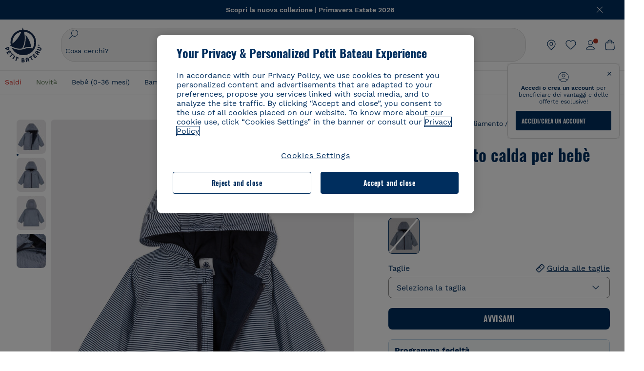

--- FILE ---
content_type: text/html;charset=UTF-8
request_url: https://www.petit-bateau.it/bebe/abbigliamento/cappotti-piumini-cerate-giacche-tutine-pilota/giacca-a-vento-calda-per-bebe-smoking-marshmallow/A08G503.html
body_size: 89144
content:
<!doctype html> <!--[if lt IE 7]> <html class="ie6 oldie" lang="it"> <![endif]--> <!--[if IE 7]>    <html class="ie7 oldie" lang="it"> <![endif]--> <!--[if IE 8]>    <html class="ie8 oldie" lang="it"> <![endif]--> <!--[if gt IE 8]><!--> <html class="" lang="it"> <!--<![endif]--> <head><script>
    window.kameleoonDisplayPageTimeOut = true;
</script> <style>
@font-face {
    font-family: iconfont;
    font-display:swap;
    src: url("data:application/x-font-woff;charset=utf-8;base64, d09GRgABAAAAAJC4AAsAAAAA4mgAAQAAAAAAAAAAAAAAAAAAAAAAAAAAAABHU1VCAAABCAAAADsAAABUIIslek9TLzIAAAFEAAAAQgAAAFZAJ1HkY21hcAAAAYgAAAMUAAAJvl3BoOtnbHlmAAAEnAAAg7EAAMn0BMXG/GhlYWQAAIhQAAAAMwAAADYrEX/PaGhlYQAAiIQAAAAfAAAAJAs7B/tobXR4AACIpAAAAUEAAAJcWML/[base64]/FivpuuP9ZrKzfK6B52porZoLu4UrcW74kvx7ft3KCrF1aKlaCvai6+5/s+rUv7MX/xdaag0Vpp+XFeVe9aUv7mWunK3LuX+3aine3lfT3rRmz70pR/9aWAAAxlEI4MZwlCGMZwRjGQUoxnDWMYxnglMZBKTy/c5halMYzozmMksZjOHucxjPgtYyCIWs4SlLGM5K1jJKlazhrWsYz0b2MgmNrOFrWxjOzvYyS52s4e97GM/BzjIIQ5zhKMc4zgnOMkpTnOGs5zjPBe4yCUuc4VmfuIq17jODW5yi9vc4WdauMs97vOAhzziMU94yjOe84KXvOI1rbyhjbe84xd+pZ33fOAjn/hMR/nHquX/V32+1A3896ojT5vyhBZVIq1WnuiiRnmqi07K017UirROpJ1F2kWkXZVPQdFNpPXKuyu6i7SHSHuKtJdIe4u0j0j7irSfSPuLtEGkA0Q6UKSDRNoo0sEiHSLSoSIdJtLhIh0h0pEiHSXS0SIdI9KxIh0n0vEinSDSiSKdJNLJIm1S/[base64]/n972uqszILfY45/c7cSKaIxz3wgvCd/DXuQ53PXcH93LuP3Dv4zgU0kbUiJpwqFJCm4SSasTuxJcvvmIPaRSmKilcwb1+/NMKfPbT+klXTbjEnfh7N34QuXGcnfgx7a6gLjwNq4S2G/1eu+V78DzyegEESFht9MMiard63U4DVboV4du7cpoqmZlUeX85lU0pRt1Q4MyuMi++siVNz+3+Wfzx0pnnP3m2lDH9/9XbbnLlGZn/6eYeyLnxoa0aK6aqmiuG+oLvl3JjM32+jXQj4+V9p1BzM5VsoYTaaL47s1Yc7MUff34df/1prFC7qPm+VvSpolD/n4dTVMbPPP8R/uZL3+BzxFUzycOC7vt64Z+H06o7+Ob6eK83/ig7bOoVw7B4W6FWK0whKUxHgbdhNuu4mRRUDWrwsg7Zqhdai53J4sTA3MVxnAB/HP4A/hZX5Oa5A9xLOK5ejarQrMNW7Lf9YPgTt7qA47anBgqg+oV6r7+CGklHiIYdot9bRfDl6CMTERz3EfadF99Mok7eRq99Zldrq2Wa5eaOlaMr56UzzYMbdsyEIjbVfG1h8D/[base64]/z4eP75F9AWd2zBHWxxXfxFN+q7g082+tHgE6mFsRT6jdS8y+KN2+05/BwnwkUgoz7C994z0AbqPeiV+LmLg1n0uYuDtyXv8YeS92z2IkXfu3ZwEb31WvQ99P2zgwuDi2dH8fHHknz2i6jV66MV1GlA/qowPGVkINfv67UoNNCDumnqg0cL++bzqD/4I8M09xjwDz1ohFFNRw/mF/YWBn8MD8Io5K6KO86DjCLILH9soJ5Fb4W00fcGGoTQk2cvl+nv4jL1ZRRcVSb0vovoc4PZi+hG9hQ67u9DfDbnchkuz5Xh/XokqqhOEaZBk1ai/izfl/mgggKKaNTHR9Ctc4O3/f4fDJ6cRbf/1ZtndeE+c/r1v/jNc5f+E3ocPZF//r0Inf06es/DDz3M735hy/Po0OBXBlsGLwxecdPmILvx3F2/sGVwD3IH32qi311/J5o4ceyvWTbivOBH8N9yn0BH0Sn0CHqKjaAwGUOzKIQDP4NYMB4hDXYDwY0ZNMs3OvCzjDpRJ+pGSajbYSNjFd5YhTZo99nf6LQKLdJvJc9bMMTaK/BSu1VCrRIuouEoLaIS8uG3HbDfErRa26PwC8LThZFoImjAeAA3IQxBz0DsbApwL0zBjaqJqiZP4t8qexRSGL0hCU3kBp5bQh47BXAIXN+LU/RakBb8lVAxlgosEzzLxAbU6rOcspyv8iy7KyguDwv2oFQg5JdRvzvXhPoIWZ3gRJJABVF2aIagGFLVUfXBCWqwD0kNRVIvkTUBk0c4SsRKFyRQmwQek1fofTyWRKJhWZGkEBM54mU+K+uioYhY4Es8lXidF21Rgh9BYL+IJ4IsUB7zvAjPZF6i/C3xV5Iu2oKsY6rJuiCHui7ogqFLMohEOSuIumDLduiwT/Ssvl0mRcrrmBcQLoYQMUJYt+GGrQuOrYcsWYiARSzuKWUlPRdijRelKUghK9tZGRMpK8pZrOKNvEAhe7YM+YszKesST+HLEi/hyKY+wRhHEGEoQnngqS1Tmej2gqCLQhaSlARFMGWyLBiC4EBuMRLieGmR6ixepyo7rKhZVlrM46yfTY9nO9XlTYprCD4U0xGm7J8/[base64]/ePtrLc8lJGfwz8Efc2lYlUM46D9z7Rq1KDkbxV5z/SiKP0mmg7X1o+euPX2g+WCpkxVV19157mTO/B5RT6w78KZtz/T8Bu6lSufve+Gk/u2rnUWXlrONUqQzFAePwMhyqmgPyre5R/83PPB5b9nnn322Z9/9rKsxxRk+DjIwRgazKI4m8moBnCQAAYGIfgRsuB/dmkeF+2JqpWPUpViGPWP2rar+JPebM/MBG5nZ1kJ9xx6zZYdBybt5vZuYcOclgk1F+Nw9onNOybT7thNZwsyQjS1/9aFD//sO+9d8tJD2bwH/[base64]/QfWN/6eGljaOe97KTqEej4Aa8yQWiLu9F74BPcCsvpQs6c87NFXpD+nhq+lnIUyw0JoCRB+5VNrVSl8AqJjdvZfTMYSXynM1EqEVEVxreMpUBGZHJWWSh65Uo0nZ6cme8cafOzh/lfbGxtjdVzmkY01XHEqKBmdd+VqpJgCjCUbFq4J5+5IfNIY3e2aVuBAOIKYUmqBvU55/rO142erolMZGo7JKq11HAWY4RkQVekmWyYSkWDjbwIKp7M1aYavamJcbxitndpM5P1Xw0k0ReE5q6pwEICX1Yk2lpttgQNo8nNO8sw6hXoHUjBIiH+XK4wu785s3duiH/Fj+NPcnu5d3Mf5P4Eei1rzuRnlu/CsduI8Sz7YYoVVFq/FcCpdxkY+x4JWEt6CTYmNGSNyJByqkGrIYniu9Cqwy/osMuBHosV2CrPYm+NkukCqYFO1Yeke1EyoEMgQnFHhG4RNpBABVolfr/GhlgdOjTwtEQYUIiWxLGiSCrKN06VRBCroMtA6yNJ1MbK/fqasZ7evLjlwsqhvY3ixMYbmxvbs2kPBBGIch5RAXpfJhgrLGhOZvUVz/5cZXb5zc+E/dXSUWe1XjIUEFgIEcIzwQ8Sjvd9p7a+dM2t673c2151vL7YzKT0mcAFqgByEyGBaQgBK6KBovnZG1tTeXvmup3tCX7L4FPvGvzocypVZP6laEUW1Usp+EAQK2tnZ1QQsRbTB/dcEHIQA97aOjk9Xzu4P2cUZheyjYzaLmY1WYxzAYlAQqpSzE6Wetn5Y2vF+trmcKI8k/FlinkkqoYK4trG66yEvCpbqiOmCqmFcdfwixc2Ly1v2KAqCAsKFQVDlUDEszgFCfKcr2d2ztaCytrR+RzUkgQ9icKwgH9ocCylgJxK8fWA95zS0RPwHQJFKKhi4faCQJGKFW4oR4X/EsvE/dyhmGFBm7LWngGOC4KE0du4PwBKY/AMxE3SnKgaX3tuDLNi8QAtG8RyIf4u7ihAouYRGivZAXQA1cIPPNJufeDe+1995203v3t2bmb6ly7cdt/U0b0PSZKIbrjrlvPvmJy687yblhVNeqSj64VaMHv96eNviMbGo58+fnoQZB07LJYMV970kYsnDux7sBrWwof2HDxy8uC+l1VCeXIK2h7fn8+dX9u0/cBb5pSG79iWpzarsghwIJ+H+1s3b1w5XyhcWh3pBOGzCf4Hhosi9MY3ogfx4TdeWuCjpwZ34INPXlofcdE9+LOg29rcErc+qqkEFPe7YbfthQmDZLYAmvBKZj0YGhY6MaF0g7rN6g2xsdBvoJ+/7cxJqOrpvfuvX/vva9fv3zs90++dPHvb6b27p2Zmp3fv/SgLzEzt3jt49SQKju3cfpRvLc/sKS71MvO9U2dvP3/86MKiXr54saAtLhw9fsPt157uLfDfnZ3eu+/j+/fMzEFg/+/s2zs9O/j01h0/g4pR49VoaTm3Z27pBJe0/wsv4PdC+5vcKbQfKgQyB9Lfj0f8DN9vRP2gH9GAJmKn2271Oo1JBMQLELSXaCDgMPBGgnTdoRhpJ/0AOHovVqsgLRq07dKoQSjD/vFnDQPFwYgRuTgwA6D+RYFuB54VEKvrPqgaEFSNq4NQr41qHFgB1feiwDCnnX4sD0E1soywTCXhILbQdOJg0mOHdzegJAgdu9VbRswcRAkUCCrEH4b95II1L4slDhvIvxwKoG76fhCyWuJf/[base64]/F3IAdC7hx3kbuHezn3Gu4J7hmQc7E5lUlyUAf8BgAKIPE9lw2UInBoJu1SwJCrbPQPsSjo/7DK9EevkcjIWAJ0GjFSYErDjTXKSE0gZnSqNjo9OgqIo0A0CjAS/2PP8OTKngPvP7AHdEBYfeAXjlsWqpbaRzumuXgNjL2XCgZ0dUEqOJ5tSIKriq4YLlQkTfVUPWVR3VBnezecPvF4BP8eP3H6T+LgpTfmGo1OWL0eTt1qFR3JRhGIbklNpdK2rf8IzoHjDI5pjhOkrN9ZZmk/GGfjZRuDemUxZXYOz5Wqpnn8wB50UDUUxUrpkKKGxcpC6HquIBm25xQkwZFUw70q5Th44xgyok4Vkv5R1AmjbvWfGt1oqlP9RApSK5gvd+LTRjhBNqDJyAsvQLs9Du1W4Sa5LrcJsOIpjutD87QrDJ6nhmKwm0jtAgoT0Y2YmQ/SwZV6p7cBWgCepFq9rs3krWe7fnj1ReXqi2Oz++bQT83uB7Jhp9P2385H74/637TSaWuWf7wfDV4d9Xl+w+Dlkvh+Iv2nh1L5fJTPP5icEO/m82P5/PvnDszOHpjjb0xX0tVofj6qQuDS28bm58f4G+8GpE+qlx7zTXS95XnW4J2m/5PCIzsxPYf/kruRe5R7O/d70Gehq42MNTPMpsRoTGzgSkxcsckGFFzUMNEIFyfMhhoY+nc/SIxWCQHzg77PRHs7oU5+HxARaJH60MIDB7/Es9eSSFg8/d5ly3NMlYb2r6BO6kNjUYMOVRKLIMbYyUssDwdDV3HnC6+8dvkflkVRnD2aaWCeWWu8QE/bUkGSQMgCyFMk+eAtveM7M90pL8wWx/1amfgakCoZp/a7R15y9N7lV2+69QgPcNERN7/+3d2LuxurrRSQeUHVhR8+UJrMdJeO3bTy0pwyJuJKqlSJlms7sxdfd/Zjp40Ir2F8/NbNj964fHLb6WObD3duutD1TwbooS8MfrTy4MdPP/tbMpFlJ7X7usV7X7nxF14lFObSUf7xrfecvfnW3PxDHxF5NSP358PXhBjhSnlyr6hQxa970yV71TIBnkpYJQI5cFP70Ko3XrEL2cK4W06DTjBFogJ01nGU9QzJ0lIFQNmS9FKQrYTHgMOxYf5RueZPzm25bsNLc/V1Sdpc6dcqBbugjI/nekWjNvhTxBdd3dIU09UkwkAx5AL5CNSiSI28CIwCYz+lpXy91EFqSrWdfdGmZn8KixrHJCnH8V/HH+d2cm8F7vVH3HPw7Qo6h16Kfhq9EUZYwsGSBu51+x3GxWIG3h91C3ZKDJ4xp/KTsMeMC2GV9cCwwRob+4S94vkedWOLiV/C0OOSWIIW626s57VGGJJ9Cd0aUgNVNsTi0OXEOHHWrXka99IkOXZmUIuwQK/fjPt+km8MNK4B3S5OJrblMpsDMKFkUES0AfKZmQDaMYKDHCRzJy2fupdNAQ1mgY3g5RkUvwzjpDXq0D02lxBzzcSuGwWJdcIf2ouT+IooLkB1+BIAzc5wWBTRsHDVAPI9zEy/VRwN2dR5CVieoIiWIGORUbn4j0czoqLLWU9Z7CzvMv+sIwp8TPR4SimwAxk5cqFhpvKKKRbWNy2uTz4WP4XugZAIUWmaginqTa6n68XT0wLRFJqVDZ2IEAFwQBnoHySCReEDpigcaS/[base64]/2F3T0jW3Vbxl+lRjaVay3Ik6FmVqOqSlQXEFSpFGJZF/qh6d1gqq4uS09p3XCqrXcssZwxEZqYf6BHafg8Fuyoqcmpm0pOn5mX3h1m2tdNuXBIoxFpOGZW2dm3ZTx+9c0HJOys1GzfFXMVs4oRoc1MfrjuuQnldOB/[base64]/8JI7wkXgZOmuWmuCdqfcdIhUENsppopsYS1/4tslGFEMUIBv3TuxJHH6o1G/bEjJ/7gxNHHao1G7bGjJ8695MypXr/fO3Xma2dP9ubngZiit/7TH08JvfgwJcdv/cGPf4vvf9EnX2ORPP85/ntrl7S1NTgNbbEv/EjoAm4pQK5H87mxNA2rI4U8NMBec37rsZWtEzP61MlrbtlxNlV92bWv2LrNt3V9vHfbK3XZz3eWrrvwtt+782Q9i0ihsWvvK8/d//DB29pLHDcW49qv4L/g1ribuFdyT3LvQWl0J7oH5PiD6BXoEfQYeh16A/oZ9Gb0JHoGvQP9PPpl9B70q+jX0G+gD6GPoo+hT6BPok+jP0KfQZ9DX0BfRn+B/gr9DRSh0+8AP4RjBMgWqj2Ma5pNSxVQPAnl+u1mO55lavVAwCYHNl+2AuK704g1xQY2lcZMLPA7EuUmiqojnNJp4w6bfGv0l1FQ5BNckkjKgDVyP5lqgiDzWQgEBEqE/XhR/JTdA8XUbbJMdvvdzgiUABhigJBVd/xXZVcgy0Mm0KEJQDVVvSQdLwBwCKrJayYtwhJis2ds/p0VAbLXY2bBHjtFHQy4EuA/0wuTbEosiTuCGlpmNvZuPJnITCarqN2vgH5rsdiCVgmBCgRo5wJIZRwDqg+SJewS9I2JQrqA6gtQzrlmuIDm2vAXLKB2fBMe9RdQdw7+FlCUhKLhHwuj+G4Y/84lJ/gkhKjgs/Zc8pfElvymFhBusJkSx0rtsiszRs+4eOsOIHLYc2b21uqbMiSn5YhSsSuSUyQesYGrXfrLib1RaqJI8iTXmfAsT5O1HWOmTFShg4DaKR+hJRBnGRAnmu/PqHBFNDg4tbmC0TbmMsQxvbKBNZydXy4OnkdVloNfBjh03bSM+M+DcsKUF9iUlIFVU7ByB+Z8Ledp/oQjk0Byar5MzInJtHyPp6k1AysgAgHngLYCjSVgKbPUuPUVr/vV9/C+qViKhymTbK/Dg09KRaloKkCKCOQjZ0o5KWrmZBC8IBKpSMz1Gj8J6I164rrJLKwQHeg/lWVPA1y1mB58v0P7D+QvxTnG6DuvOmY55jH5fVr6D8em899ET1gEm/hC5G+qWnaMxEDi6RpU768uF5vpGcfB8cQUHHng7MoYaBw9vgFgdnvdJEQmHdDR0mtJjmB58JQo0DvadtnbqnmpigwNIGhyRbZrzdBY1PtpDNxPBNqNnelmLodaO5aLDknJ3iNw6+ScZmpvxeJMJmdBbG8+7WspA5T61f8EuKS6RaTAzt/1kmL/gcULxMlZ2+tlFVArq1VmhVXtSSK4dMKz18tLpu7qg3dCjYKKwCDvha/UAn9SqtBzRWfl6AUix0/YH5FSlqjjw2++APmGDJ2XcoZHTq7JgAY0+PjZyaoHKsX5Q+A5LDOXvs2lYjnWwX/OGVyd28y9hHs391Huq9w/oQraj34KpNez6A/Rf+E53uM7/D8y1m6i2QRisZn2WK6ENFoVARMOOQox+YbJJ44xzU4fpFCQzNn7gVsn4SzfHU0AsF+IBwRB8h1iU/DMscqjJGROWN1oFSXeAeIwxeGb/GVKFE85RGymvcQPowBpMNdkSHCIU/3hk+pwRh1Qdbd/1VPEnrHpLBCOArO8dq58zMNv8jiZCCONJPf97oijwW8Uy1sQYKxGmHNB4meQfHUZtjfj8wpKPAHa/WBEDUcl4fud0bN2kNwLWW6bzBgMwj5os+xCdQO/ZjmPi15l2eokkcc+ByjG932G/[base64]/OAFHqe7RFQcXrInC55+9MaiLQLSA8ipUs1viEr3kOx4bwYpJ0jxRI0dCPJ86b3TUw7IK4HNnEtUdNwJy6JOuaQ4ODNRsVKSoNeRwIM49rdSM+9RQwIYqAHJgNjdhh22ZJHyxMhVMeGDrJ5LiSbAPnEtCtwJQ8/7cgNgLRB6YhTc8fUcYY4KGJ8PdLv2sCpZKsIrAsGWDehQEZvaaqvkAbZXdhOVqh3ZUpwSxiqIYV4BES1ogNeVHdlqLROZEK/qUsClIJ4oL5plI2cQNhVLu5KlQLUgURZTaWpsDQxeFrOyhhn2JcISQFmqpKZAQglnRUlqQhUTRAFz78PCFwHNCoXO1moA9UF8IqbqgpwqOKZZsIq8AAJdhvawJtNTVATsjKsEie7uYDkL3/FClmSBPgAv4uuO6BSVQNQUycNpDISC58lk4ANoJk5GEEgPQ6LizERYqWmCOF0mcO1Wlqs5kypuU0Q21Y3ApDqfYnYAENKi5Ch+pENTEWActg/ImjB/DJGHZgYZLUNNhClTUnhG8FBKpPWcy5ge0BnZkQXDx8gizBgALQhsCT4UAJiromJOWWV4gKjA/[base64]/RiRHvAmQbgVCXUhaLTTWuz1I2M9B2o+BYTf0ywEuonWREFSyqmayDCTAZ3J2mBNryM8Q3AgAmVl3cihWIZBTygVXf6IZC0yjGXpCoWuL6cg/DwSikSoFEASygzpENsfT1vQufQi/hGRNU8TNd52RAm7fr5m2I5kpDumlHHHZXHzmaIlFQzZzjhyqkRNSUuncSzZFOiHgp6Bzg49TINGtaWGyMwe0NMfqxeLnr3NyLZOrU+v5nToHyKzZ7DRPe6xTsnH1hGoCvi+B4IgFh9QSFObR2xe3dWwJkNVi+qk5yhEkSUXfggbOArHKTHX/Br+UOxvU+YWuAPcrdx93MPc49xbOC4VkaAe9CI0dLOdRYCnKWmOvBDayAfg3bzs3NKtjtQSGjpfl9gX1V5zxE9C1Gg3R9oLlI439M5eRXMim1oImYW77xoInqygbtQqIq/dmQFMXzVYaAW1JwqiKLyvIAiX3v7ae8/sWZgwFFooSJoxs3zk5lc9fekjBaoYEwt7ztz72qdfdfOR5RlDk/gbXnPvmb3zk7oioQ2yasavPsVvLyJJ0Sfn95659zVPxe+aqnzp7fWV+kr3ZO81tdUanD4Np9XeyS78wv06+p6mqfBPG9y93Dq6ujPwLU1105n9m8/2t6DfVS0/2Ll6tLW8uqV/dvP+TNpF943eC0avDVa1f/baT704tdfWVuu9kz34ra/WoG0YTvw6PsW53CQ3y7W5Prd8ZbaatUyTXmmVxgL6F2oYater9yNaD/oRboTdVgBkLuq10fduPbNzdbqqyOIslbVac8vBW+5HX0iDlqpOr+48c9sDtxzc0qxpMh3MtgcPPBY+xv81HB4+dsMd1//5jcf86+/83ebYlvaS4+gpK+Vu7O2a6qObZN1xltpbxpqt/tSu3kY3ZQ28Z5+959HaY+ceDR9D/3myNcdPTs+NfHUJ/gyXgwvoQQXU9kIbfrrtZBq+3fIDOoPQS8Yz+Q996C0nT4bl+c7q5L7Kgt/C1wTp2QN3XPoSP3HH5t3znVw2nb7bYn7QfFxnH8N/[base64]/KIkm7a/aAK3ArHHkANenF5uSQIBAMUUMQBAElNakImgY52yldck0xAPVx2ap3kNWGJattJ/SjKkKDIXScaLY8EOX4tiSQcAPyKOsuXpmb/LaZKlk8yM1Msvlax125sQU5RM2jroVY2xbsB4klqubzczKcmbnP71xbEb781WHNCllsEn/HMXxmmnubVSa1QYdgH4UPXqGcslTL/yvCboVbeS3wSvEU29VgU8RQSizHiBzGrblM+kPChUTq7LC4XmuObJrI4xAKaMuVjqTZQblfXKZKVY8mQj7xcd2fQ8hlxi/hpTcc2UpZyUy415GpzPA1OFxl/ePXP8fAVwQuI6xNYQxPPGJlcCebMKuqDS8j17OL1od3rj6MXX6P/l+TzanSmVMoMPwJHfctXFpW//pCf4uWEgc9XNOHzpCz/pycinh+Wd2U9v5F7OcZWfaD8drithk3hsHMUSAcciZ+joxMyWIft8JIpGrkAwpmPz2ZBmMmtZwGxhLBHGRosofgzjC33/ptMnHm9EUePxE6c/cyV4409duGkJGOPSTRd+ACFgjxD6D0QS5KlMLlDKdqXkyI6oAIooVouzxaoX1IvLPMAbWXQdwhARBiRlUzkFfUB2FNn58SSSIP5YHPUPXpzcYIEg3nGjcqBoviJSQ9WNtK47btiINtSLoMOxLwMgRyw9tUX0Lws2SZISIE1HlrmhXvo4/hvubu5vuO8iBQp9GL1uqJe6ydqcBSacoGJm2bkLTdBhx6AXGxtBGgJ/jC2FPhOEzAkntkOygN8ewgjKVhP4Hohdj/nIgrRKRBVN5qCiUKBhA1cnGRdm8jk+sJeZNGMODUFiik3stCA32TmWre3WKs+kfWzuZIF2yAQo/MQ2YGbX7PZpxDQGE82V2PzZYYhoJjbDsM7k+bFjWNzHhvN7cJdpCspUQ7JwKTHnxmvb8LDHsN+Rck6sxYmLZuBCSVkRR86dsyheD4GH8IoVrYBG089QgF4JDbV8FBuVk37L5soRd6q1kJWwENsKWZcRVeC5DUf27/C08XFglihVMz1dcMTIFxSNprXqxC6QciK2QHoGuo7ZTAmJpTxEIrqWYi0N/vaNC/kPYJDkcF9kczlYTktFyUtrzXaGVBwQLEWzDgImSz4AnbgDEpjJVmyaOLYIaibRySYxpZripR/KKYtO8uhHMnYlENAS9DIeS1T/NbM4DkTftFNZXGr3d2AiBe78XNGHZGnR8aqaKapK2j577WQgQQ6pWjcDI+dEByYPZ02Q93UK/BSoAjUzi9VNhpwK9BoZz4ZBXgZdAkJd8zINf7aQVjxnxqsaAcujqBnduj/TBoKYw4J0lUC/sHDfBveh+5xUWrpaoOPY/MccFLFoWL7lHX5rBOWPtYS5XFq30zWmJWDEGB4MKlb8B0AhEWyeOTljVm6qmsfM3OeVmNiO/vFKjqYJMXNNgBc5yTwMUlrzzm151iSW7DFlR5J0eTT4FFYiXZIgJzA4VY/[base64]/55TlxS88E+XhKeuv7S2cbxR8sNCDh/c9vx/3L4dH9j2/Fu3/ePEWnnKC9ChY8+/Ad1pmdVgfhrEVOxTw/RCm9vJXQ8aDcYjs2z1Ybh0YuNdKzZxubH5kBn2aHD1FXurzlyUVmGcAxZjvo3MgYR5G67GC+1M5v2U3EheCMY/5bb7bVedUl3Pc+Gi13GPDoPs/qTqul7q05fvo5cbjZw+peqR8SldP2Y02Em9bepFd5MT2vIpFhGLmkUVXxx1O722++mU58ZRv/h+Sc81DIhE/5QRQSTxSf2HqSt3G8bwLte4PL9W4Wa4fdzvogzKoxIKUYQmoSKaqANNuAhVthFtRtvRLrQPHUJH0Ql0Gl2HzqOb0AX0EnQnuhc9gH4KvQK9Cj2KXsu8UJkttP9jdUQjVqU9ZqF2xSTIqhL0Kr1SxVE/SG4yc2vyNm1Uxf9/Euz/bBJs/GmjYpglYtMHKF2i8alo6Tq7fVIdvIzS3yS2QX9TTOnwZBkAOpxKpmE8rVf1k4bxFPu8SG2+/u939oq/82ldN0sUimaT5fhEiyYUDG6fNGp/D5e/SQ04CMf/xTfiE3xv/ZvOOc2c/FfMOXX+F3NOWjy2v4S/wLncOLfCHeSOcie5syARb+IucrcDkhtaFTqXF9H/ZM93/K9+MwJSH7XtUGTnilehw2s0vEbfvXjqRKff75w49aXTx7u9Xvf46YvnDh9stlrNg4c/NQpcf+e5M/2Fhf6Zc//1urMscPa6u87s2z0zMzuzZ99H9u+B88zu/RenpryjR5H8rW/5yBl856/jy8Hxb33LY5c3QyKnv3g6SS0J8D96USpx4Pl/YLFfTiYO8D+8nA4E9n9kHwTu/Obzg+98Ymrj0d/41qXBt9E/QIgb2R/4z+Avcj1uDeqU8aDOCgO2zIMgcb1k4gRIksGEFSNJG1D8CuMO7YQ+oUq3M4OY8Yt/3aXPFSJJt4kpCfyUSLVLnxNpfB0Vwk13PHrHpkYhGh/Y6L720fOH2+Z4gVqSoNiCQgX0SyoVBx9PbqDN+YkPrlxYXr6w8sGJwuB8cZIf//DMntnZPTOQ5SBW2mnQk6vcNdA3buQe4t7OfYT7Mve3iCIXyM02kPUX0OvQu9CfoO+i53mRt/[base64]/vekCemJLxoRE7Ver5UJOgQ5mjMiQ+i9q8qyiiduqpqWlE/ZvO7Vtb1hRXEND+zets4b8okmpYDNMTeK2+urL7ULze5/ojB1otfm72wKHBDTyqVu7eNrENiFe/0py0w8n14JDiDKZFwJtZpk9IXgWBeY5ZcOAqQEigDFPyd27kebYyATniWLzMesxJblz6E5nnzUUQwfBwUTQxWwHMt8m9oNecCqaGKFR4l81NADxexwJ/1hFEUVAMOPD8dryk1xUZm0s8U0AyHHMOn2PaDcmDd5fYhJ2lsbVb0w62Dd/S4SNHZBMjCAGehqpGMsEWQr8siD7z3xZRmectgarWhOzqY5Tn8ZTtYQW9DDK0DiURRELX2UwTxLRuViRiOuv00q2gUaEQvMGmxPhFtvabr83w/DbI9iykAcUqYd3neRnYgy/IJQgx58hLe0+A3qwKggYKWDShDlS4bamiD1QRYqrIuCXJQNhkXpMUE6uuyWsKJI9UoAJQCDeeno3ZIY/fm6/m69L5PftORzVrzbXMmx8+f4tjyeLUxJZtv7BRUkBb8lTUUUqUFX1i7VyugFBz9sDh//vIwVZrcLee3rlx7bB286n977dEol27//rtX4SKmeRFScUy4lWiFaoYhVAaA0NBVMcxdPcPw2G25R1sNaEoXMOWSPMABfbK8MTil5LnSxYrNBba5IJKQLHuEgXK010ym+iDqivw6KGsIBg6m4LkeR1qdEyVLCi6qY4xV1KddR8+57Bq/h2Zp9QAmkr57hZbAfplE4dugQ9FqLUya1u+hOPF+BiJYhpRipehhiRBVmXIM71Z5B1TstCrLFHwoW5lSNXnMZsH4n1i+qky9Z/njyY9CZrzKCJI7k1AFvbw/ASkAtku6LwLNyDkqmKBjx0U0Zl5uNXjqSCGWM4Ne31OoDWewldd8T5eNaFBiSxjpLoW1lw7w1b1Qvy8SBU2ocQMkQDPkvXM4p+BDruH+yRogO8iPUEHXVJl9o/[base64]/deOr5u9aQfweLJKU5roanlL9sTQm07mZWaISypO5vRuOzVZ1LPhEU8nYnq3hy9YvHH5SDmVB0uTZoGr4Rms9XGwSU0EMYT9/wEh7OVGwHTfrz9h5RU4XAv7nHBLZMiZG3nMlkDOpuul6WBgzp/lMIGdTbgohA5vZ5XzR1TWQKF6WjSNBo7Obx3ekL3SzRFRFTTBEW1qpLa2muqWNZnnjZkIFSVeYXIW6EQRe1MuVWXmsV15Vr7mL5BRdMql7w/0PPsUrospWtJpajG4FSTQBypqCohSdgo03mtWVIpYWstM2Wzolz7ejidv3jWvaWmVhDMYib4owvpgF4xXH33Db+Hx+JiSCZlHWmz9KSNlL9z2faljWwvpWP/1lrOSthl0zVEnCbEApxlRmrKgbTwJiNxpeYIG0NBRLk+WMM+FWAne0/4p4F/5tbjP3eu5p7he5v7l6Hq4RzyZdXvAfbGBrroGMMeU7mhMFGENdavBM8ZOQigkXxYmvfADA2Us2CRgCpDaAono/[base64]/aYaZve9N2XlrzJQxNlQLC8WHNLeSldmDI7ovWVie1TmZnGmwWCRbxwZgHUj8pvWunUIqhNXugcalKqgRQvld2IjAfjUbObv3PrysUVvHizpTuTraMnfn3ijp5kKGK/MJYvBrGjEFsGIEilsX2Hf+1zHqlaGT+7oShiVQGKh9kag5PESrvGhKBbcuGBQv79J/rLOnOJBxELGeehQd2ca034n/zg8TnfjU2dEDFmuyYM5hQ4d1sbpu67SdysqpO729KG/uynVYeKWZEsnu6VLYhmXJX15V0bVnmiEdw5MBv4js9WtjBooWIi0vT8dmHx+g2L1y9BN5TZOl/Qwl/lUlyJqwGfa3EbuI3cbmB1HOpHtFvxIhrYNOh7lW7Qj8T+kJQFwLiivu/WA3qFvtHUcDqjjwJmmEF0uNlaBPHYERA54cE3tc88H13ffvLJ9vX4q2fab3r+4fMLu/e/f9/u+Ruf/yr/3s98pnbpvX/8x5VDUxuWH11anPrWt6YWlx5d3jD1jcHtTfiHoxvnd+97//7dC+dx1G63sXPj9k0nzmzdfuHSx27ZsfXMiU07bpzcular12qr29YQfuKJ9Wf+4o1vXH/yDbPZXDY7+4uD785mcrns3M+jbHjiT0+E/Pz2tbDeqK1t3fy+QSs89dlT3HBeQvgi/gq3DTjMGdBeP8P9Lvf7HNcHncEMRZ2YbsXrWVZj72tGy5qxhzU7kHjylcSDa7hBEXMs5NnsLgm7C/GmSPGSL2bhh1EfTya5ng0qrh3rv2SNGh+JbIkem1dmXIPNLXei0Zo0NFo+xHhMc7jL0shZESBzg034Juam2M8PVFT35nIVNIiQzY6dPXXX5le//+jW6ltqPcq26OF5ScRe0Z9cDs1NZmmDku3oXX1y9czcNU+Xlk/9+Q8+jOzVn3pkciq7VJv07fS16e0fl8TlrVO7T+k5c97yTk1G/HvRMVFkeyCIMyv1ndscS7m0WdIXih8+tdGWjYwg6svFrKN7srz19aGd7ZQmD86dVvWOMWmP7YkeWzmob/TLlZPp2Xb/3gI6mC1jWTdkIhsy29hmYeMje6KF7MuyumzpZHJvtZDBMtsph/JsAwRBlAVhsmRruaUbLmSmCsSHpLK3Zc/xOxAafP0PXzbV2TV78mbdUaZUe1N17L8Pvu2QLA1t2TFJ8b7itXMH57rLtW3rkiGhFVGf91+/aU4XZaovZ7O6nlLljW+o+qIgwSiXiU91GV/uKwr+JvSSb3DfRwrKA1PZyHGp0RZ0bA345am/[base64]/kNKhlYQyEcecex56gvmTfSNT1Skn2JE+Vf930cIW5sfEeLxqhkVYONEQ9byKBt4WJU46KpJRxwFVtS7dlu5JhS61EnajSthVBUqmtipQIqWmnogi2YOW0tCJn3ix7kBc9CqrVWqNa5dnyI1FOu1pwiO16A9COJzXFtYSA8BJqb9kyvlOyC5I/[base64]/Ub7NVPzpSqAY2NADta7YvuI4bPXqmOT7qmOWfUCeOIWx8L3jD+x4Ss8ic/roLd1jOyhFXHZ6vOqoOmhMaKbFldk0eRdzYSSa6wRQLyndSflPSanVjW5gK0o+s7lYtkx80E3lJdVUU65igzKUsDeaX+LL+BvcPu5d3FcQATR2eY1uspqTbXWX/F3GZbHoH21d1xz698Rj/crSYQjjiOIJRJMNMdgGdYj5SzNrzpW96EakJ/Fbv7x4OPY0j0fbaAwCYWFz1An/uLLLSBBPELBIYs8bUD/x1PHVi5d5iqvJAHeTrLJ5hXglUCfxhu/[base64]/vhVf8qe19sBxCYyb21fqctaxk/V986aMhC5Ob3ZjyaKRZ/azDV3cKsAAolYWT8qh/lrYAxDRWmy6rN8lHRTMC2oepBMUHUGEC5RxCAqAGy65uRUIOkSxAHaUVB5XfDNQlbCQBB5kF8SxuLI12V7vIfmTu4IdzbxoGP4Je7bow17Ykt9bIgd7ZTab/Y60A39eM9CEuuqxnBjoD7jt7zB43iVGeuDvXg3KcYk0P9153Vn+gvVyv17n3nH7nsrlYX5s9c9sP/VpZX+zExujk7no0jLL1y/RA0izzSXtu/SMSmXb99CCNaveXA7f81DbrOSNSqhNxGu3FbqzC42j+DnFubPXHfHsb277i5+8pOle3btPnzXdWfnFy4dPLSlIEvA4CA3vJmavevcEnb0XVtOb1dUY5rgsrd5YX4rsUp6CW277w33bUZPtbYurAMO0pT7/3zH2uJEvnViabQfEv44/jJ3nPsM8waMvSQaibU60W3xZjaN4YqRK1vJxng4rjRWjUnNGmiosYdeQwyvXd4MD/3ber7Qf2vPF/6rlVKnfXdzYkUFOm85ZV2MdaOL+cAtjDWmu8WcgG3dy25UFbYHF9X0eVNTRE9kdirmieLamqHysmbXy1EtPe46g+jfjZcKf2TDzLjv8Wln21Q5rOdLumgIKcgvDirFFa+k6yINy82ZZuhlU1bRrtpBkDVsNeuX84F32Jcrsp6rBUUh51Xzaq5flqiqpCq92Uv/+C84m7z8pT/Z2UQQmLOJf/itEY2dTfq5xNmkLqQoUWzZdJnno/hj3iY3V8xjZv5zSuLqccXbhGT+mbfJdVufNYmpvNjbZDSWvoS/BIxzHpgmx3YVnkQe271lmem4xAMO2A7zW4WujP+3Vi/zv6cG5iNBFDxiBio25ThIzE+fO3HkUbYe+dEjJ37/SvC6+286v2F5ecP5m/5+FOBTail4JBUEqUeCEqi8x90gcB8nl370498mQfyOF30dB4Zy9Vn8KW6SO8U9wvYmH1p4GCOkMWlkMzwhCIAVPAuDjCZCAX7RZXkyWvkUMhMjKzBbItVlWL7djPeoXIgf1yO4McNfXmYcwpCLkr0ZeoyZ+qBtgIIH8TYPUdhlr/LUY+vR2q3RorYeE/fsa/SdNRi8s+tYUuj5OSvnpde252++Xygenk636jbWlj47RSRCdLl2+5bBz0q7uv1Oc23+TFFUAK6J0v3EzabXq1vuiSQpLcg6yW8vj6Ulw6R897Onypqz+eBYoet7qiBH5bybnrf46aknTx55yw2OlJeu3b4xeuL89LoCMNk48spd+1+1k5ckwXIdiwium97amL/9iCtoktrUsunu9CGE3WPZdjQ3NedudldXCW70FtJLwnY5U8xWrS0HZJTWrp1r25ZEtixoxSinGFp1ZxjOEvn4KQtQA8+7c+6+MWawvuermtTdV1fITG2ya1WrgjR3/tCBc4JwzU+fFqy1DSuvu23LEgir9OGHt/Dk2JuOA4bQU+722sSCbDRvv0azBCwM/caZn1COY+7pV+a1Y6dxFKHLyC3RIj/Wi/mbbzlxtNXtto6euGXbprXO4KM1tG06k+m0j55AvzkztXPPh/bsZJu/DQP4Ofbq504cbXcymen47c7apm1xJINXnHzRuyzAjTir+Bh+jrvAPcG9h/tt7k+4L3PfjHsp26+R+bIP1/[base64]/4dqrk1I3lvKJJxIY7rcXaXdnOQiF9Kmhl8uvhgWc/fOrpR9LN+zZ6ljNvSDwvKipV9PUza1+69967olSx9CbDC7PNtYeXH3zHb+GiYisv+/Zst7wmbD556bF876RGiSjQ+bdg0s2oIu9Iurv77huOHmDL7wC4E8Gpndlek2xJDp1SHWAn2yBIlFRWXM2Txf2ncgXLZ/tZwBPqaYWxfM2fcy2AnwAU2cYolG58dXT8QdEuGCmbeYLbFSxiFX14sl/elL6l6xlsnaJAkIwEgTn5ESWrlte21ZYUOTWVkZFSkijwvCjz8leu3XbolW+7afC1mZkZUwS+cNdrrn93cT4zv5WvZz5y7p0Pbryz2itvF3cdGZxSUmUREUBvJ+rv67pACSxelGrTIiFD34jn8H/lJM5l/++DTaN+QCNUsSteaFfssFtBb+veW/vgB+v3oj2XZpH3Nf76v0EOOsRP3Ftnd59/lP9K79JT/I0Lw30nXhCehPEwznGVVo95b+N4mWqnEdZxYtAAbl+NDXuYDdZ2XWzjXxUDDaNN3wN+npYHv/F2lWqmnH7H4DfktPr9dSwa02gKzfuqTnU0/9cgUV0JblVUgRrS4O+mDami/fXg47ps0je96bLPB/6P+Bku5JYYFicU16vxdoiYFNkW6iAkVlCE4+0MQxHPxD6G7WTOPfYqjCfsRbYZ/veowp8ZfIaogiD+8CwvKLr4P38o6orAn/2hKAgqGXzmLK+SffCHhM8Tgd//eVEXP7+fF8jnkUBUHj9NyeAvkaRpwgcHXyM6xR/6EKY6QbUPCpomIVQn0pEfEAk9LejkB88IwjM/ILrwNJLIlX2Vk7L8q0ryr8zwvyZXV+pyEn+Wa3M3JHug8N14D6HkP+wA9dv3aJ8d4v/DYxWxDY5Hu9Izp2vma0i7jbALSpfZt10TxBBzp0lk0wrbeSPecZnGAh6VKL7mnrVDO3aeWlAUKUMvUgqQkryEZiRFmdpx11rvulWKBeaAZn6D6vAYoObFq5+y5cqi7Cs77x5Fo78T5255/a7j7+p0zZ7iKpSeh0hB8Qi585IENyatEw/vWHvpcbZIg0Ky2mP0JgoY1ib0X3rBlfnL8S2w+IZ47LPD/WJW/nd3i0mFyfoM5m7UZnvwoe9fe/zwq9leMa8+fPwTV4JnL5w+znxGjp/+yqnj0A7d46fe+oKVyZQyXzYzmcyPv54E8U3w3ukvnEq+PPWV0/DlYFfGQmvwjTn4b/A19yJ+NsP9AjKgvxEaT1vFJI2wDaaYwbEauX5A2MSUgaJior5iI+vVpKv5/0HO9b3xspunE/XSZLTdSSm7HpuzUDGbK/an01V141h0bWvDm59Y2FKv8Z5lGgPt3w+derstqI10VghFcbI+NiVuWy6uLzrmzA5VEseafDkvjmXC6d7hgydN2/QvvfT/kCS9ZezflCShF77zwgv8/wAMuYPjkkmA2IVg1MNGQGxkabhscIyfGqP/eaJBLhsjY/ZhqLtdxJfmW4u5cj4084HmOZap2CllutHsVrLllAXq24nKHd9wsrftqKNdt7WrjfS06ab1TFZzVc10d2Q8w3z3zz4RpYv51ptnfEtKe1QFmKFm82qrULcVhByzYIerG1ur2fEoOHvHwnVbpMnCWNCyPJRrtbJTtTEnnXbrY1fk9Dfwf+NOcx9OeNJs/P8ojbbRG/10ri5xkPzXHDEwbfZGVlSXmUD9hEiFw/8mJK4BLza/ouHiAM8dfRA7flyZOGsme+QzZ+1k8PeixDs8kfkMwps8i5PpgtHOesA5NxiSJhuSYItnRV0Vjl9XymdKtgzsAstOITe+ftfKSr/EK3xFNEQ/KwqzmyeWMwHALlE0DGOqEm8NwIuCKRie3g1S4mRaqQw+3Q43uYTnC5mZQq/QnDLTJ4y0QlVqeSlZTC8UDN5kZlIeFxoGpaAjfb/Uj8opBVM5LQaigXFh0sg1g6wRpJQ05EZJKTK1hf2iIotbrytN1BeqYTGqOiV/oloudk2tViryBq5AxD4VchItZP1sWJNFuLHW2nzzJE8xW9CVFs1A7ubNlLy+vyLi+/JTy5avZ+YWutsK3fxMKKd3memUl/5/ynvvMDmKc1+4q6tzjtOTc9qdmZ2dnZ2Z1e5qV9qksKscUBZISMJkBAiDkBzIGAsDBx9HwBEHDOcY2xwnjI2zwQHMwTYYHydsbF+Hc/G5PrDT3KrumdWKcO3vj+97nvt8Um9PdVV1rn7rjb9XiRdjPB1bEjVplRJIGiedYLI7lqerAoVq7EI4wbIaKgdpk0ZMNezPq6mYINGI/HRxuA0fDwx4YdzYroSjuUlEyjGeyICf9Qfe33fJ+NBZPaWzWssv3lGrVcDtpMjKAri9UqvB66sD+Vy2MLD79Ve9vuLupWkB3Fm5/M1XLIw/ioXPElFiyBt/OFJjjMRRw53g4RoO42BxUihPhR5weOAB1xZqWCnvo6aQbFRz39pfG9h12UTtjEK+Vq0vO9LfVx+oujea32uens0Xi3lwMbg4X+zNFvcM7lptBlKlHjMAjlcvv/7o3sFENK4qg/39R685WnWPG/BtxXxh34X7Cu6bwfHCvqHBA8VC77hhxFX15Hznxc0B7v8H8XILuSwwsrwX/oCufQx2ISN9Q+L/RdFqpJ1v8ClOVXbKOjoclPiYEmGUuMLlOIWX4grF/98RPXZGTxpNazyTpSXFWmeySWHjxQwT5lWaR2K1QXO8bPC22rU1vBvxmRGiSWwkbl/gNBcwfrpKc0y34SKsv47TUr7jDu0T3eYirQOe8/xmgGHx8plahsX8Ph5TaOwt9UeINwSxF6ETsOte+hTLj7vHsTSlLrQRuPX4RbPrId2fG6cYemJ47eb9F84kiqq2k1t+w98EupnoIZljldzEip375lQpGRzes3ZipFQDN0BKB7AY1SNWYV2WlxmB4uX+WDg6WEm5v+PYYYfGAxOehQE4sJOwRUIBycDkGRzG/ebXyzSPJAONowXqX09fdtX4hm3T4xTHjoczZvDMZaPrdr7uTdzIKHkuLQw3V4wePJg3Ery8/oItK5eW65ttI2oNth9khLQSSnG0pURaqJUVhVi1CEkj3ciDIGKZIUCkjjLJDEsxzCpaRLfIoss4Hb1NyHFcBKMMsVsgT6HrA+pJ3vpP8GlEHyc9C5Fvi1SwlziiJhgIK40pJtqIo9fm5DNJL/9DPTXgW/db3vthcSi3HwedGsgh+QKLYK1u2JuFI7MwHNZgi/xNMBm+YHr04Cha+jYmwrXxW65cufLKlePnz36YB5m8+70L2WKU/Lwsh22xtCW1oyqx2ZjttKcTgwnpGFjTC5S3srLJvvUEa8rsW73yibfiMhrG9NLZ0UOXHxzNoAPnVh299ejK5h53t+3AXypatEiLjfDBJall58dG+2UeHS8SnL/gBGPKzIkTjGzitamwJ06wiomkXC8PJfp0MMa6g+TcMtHAEhTwoMn9pHmvWe7ilZuvKIDzFdNU4GHZsuT5E69efvHyVF/fRF9f6pQfeLkZNdHi7jQjJlrcHf42/Dxunehzd1aXV9Hi7vC3F3SB1GXwJ0QP0U8sISaIWWIz8V4/Yp+FiJFKsQz6zDo5AH1nXSSul7y7GfGCHlFXDBCCK3CvAgYXx4Di9CtqUB/0qWNEC6wN9azPg15oJJ5pscYOQ04MYJg47MyC5yMc34bDD+LAA7jAUwD2rXqSfLsgU1v5vph7tgWw3dPgJYlv/5HjbJsNHKOC6lZOkrit0T4+sRO8XQ3Sa10y098/09+f0UOhdCgEbsnUatO1WloPBjPBIBiTsPodwiYryOgjZJeS5FKOp1mV45oQoiY1+Pc6kN/QBfevkfQo9qSWdIlki/Y0uETRJV1ORXa7f9HVP7XPwSedrvXik2aCvadske/VpQlEIIq0zKoSjCLpIormD1ami4hqTEj6QjOjvVpzN7/fY+h7NYkCMUKsI3ZiDVnaQ+YY8OZdHAmCWKZM2oMdGOjM2p7wXvfBQryWvP+KMVY83kp36SR+jSl8BBx+hMrFJ5IV2UT/n+BlmV+8AY6f3FIUfvEGEsXeK8iyML8freFTleQTeOsJr32+esom/MH/qRX8FK3QshArTP0F3XuQaBFbiAs8TYCHiNJR7WAdEKZUAeyed5Ii5QIOtZhoNVudrAWLYtO8BC4dStXsmsWZBZWIb0shjwes5vjSg6O9q6uQHTtzyaqjq8obwIySKwY8AhUXLwUVTnR/fp5HwxRMw5xrymcP7+kGhX0BF6KR2gOY3ny1Fon0FKZmPjgzVejBhY3NfUU0i9wtKanRQ6MD28flUFCavXD5qqMrI/M/7V1v+ETrD6oT4J7qUjR4fSrXX1m3/gvdc+xZsXys/wFMyn7fOzw6sXFmqtgDisWpmQ/gUjZFkp35+gFE27pUgTAHcDQVfpIDiOf2szvkmo0cnge8Cu85O/TC9EC/krZ1C/elR4NgCV1dv3dDtbqhirbcrzNgMDiaruKKveurtPur4NqKt0VenyiXx8rlhP/T/rr/C/aEAvc7VneHYOB+y/iXQLB7TMt5f7aMW/rPxL3HyuRb/F/3h+XxMlo6eY5+heQLE42YCEHoeHCkMGoUjqrzhwfQUzoPUiC9JA2fSw+nUsPpeQdtUAfnHfBX8JX5o+BheC6qQEtb93/JK9rXkle4nwQPuz/08FBeeOkl+Ef0LBNoliigsUkA35RBLKTZ6ubS8uTafAGgebVVAE4LozL6AQWeHQl+JRDrGVlec295OsprKZszWUWcu2rCUO4DO+eUkG6E5q8bfMuXXvgQ+O8P7eJt/W47qjk1Oxa1bHhzMJIHAO8byS69bC4mUdDOIrkL76pGV66Mzn/uSzc2tuBdd4q6ercZ4mVad9LOcseXxcCP4SdxHj+ge5QAa/5wWh3Gc1HyDYmYkIAflxKz8VJ6IEg6NWwsiEUGz04FUisTJXhWO5wolRLgwUhBkIDEZULZcJnTx9OBXgK8NI8EspfQ+9iAuEPLT0+WSRVwmqBFOJBdbrCLbtH1mvSBMBacDTsuUKRTb9ZzAwFyHpHIkBNun4dh3x0p2l80cz1OoC/QH81TzLYtjaAi5YIRqb/[base64]/fURkh2SZHeUh+etGIvfCFmWlF6OmqhDyOpioCMhtO7d6XDYSoeIZdsrwPLJPtNC8ifuwzEB+ITFVBZDuL1Qt/OXLZEuQaZDMdzA6Pwak5yt4qMopOqgiShe0VaVkhJAozkbolIXBV8WGYklZSlV1TAY7WRkdr8HzUuXxmuQ859g/vGmGnGIBm1rJh7fTwfS+Smw2knmI5Mr1oWBoHtFy+1Tdt6ZJMDYvV43zKwvIIubZJMJRPrSunpeNKKUO8mSSus4+gmNWRQ4IOkxClpQGpo47FF5QXbB/Vv8B70LvEMBLxUVg4IDLQQv5OnjgSN9op5s54zQI8xaJDPGnn4MaDjutyg4T5p4KrBPMbXe+kl6kPwfxD7iUuINxE3Ex8j7iceJJ4knsZRIwBzSyXQwGlpB7E+Am00C33Qz76VL3SHgtOZ/[base64]/4HA2BNN7D55dLjKYHovMtMmynelK8BpQ+J5IyA8AJyrYVnOHogJXvBXdHC4VItFi8mLyFZsjCQEhAB2AodbIX9EyISHR2N0ygUS1FJ9X0iE7R8Px7uJQJOJ4yZXQumsxHInkS/O1vbgmRHLmYfTyH3rw+OqbaJEB0KB8VIZfLz6aSWsSwNcWOb0M05CI7AD7lzisBVuM4xP1alBMKBtCtUyRJFeuwlNZ4QEZCfUXyrXaCYqp9Mo4SFej0YM6KByJWzi4yUvufi0uKaMmDC9E4pWZ29FtD9RCgpHxfrcBS68ARd5Rh0g54g/tekI4zggi+6A4ZARKwOssCWaEiuWyUVsC/u+MU+Fpr5y5fP0YH4EPESswDnExg4yk/Mye9TJkuqNXJBDmdwiLSPU42fYghoNNY9kWctBHL22nu8Gd2Tq3du/nIBi4VyMdCGocVABSkGdQhXAjkjeUP79ty52cOc2k7HzMwqibLMJCanwenk/8tS/FgykjILBoGGMaBpGgk58qJUCviTKyf2D+xvhAJxYJpIyqzNGS84FcOCbpK3EgHYyG/SzHsbgAXftb7fj2slzvh14mS5+uHtRTdvIaYaPrYglg8sTM+4iAa0PhTgXfmMm/ctPWLWze9MZsdrH/y/CNH9myoN0aKpvZG69zzP1kfBD/fv+M0PzPCaTv2X3bWwesNsOmmc3bsFy4LmqmdN7mfMK4/eNaC/fTr8JvEGZ5X5kKCrPw48J1/PT7W7vj6+jxYw+PKPPS/gAfLfdJNGH/enQSx6DNDu3QTMnbyMf5y//bTrsnli/m37BDEJRQFqWAxGEuylCjTjJ5zStPF+q7hicH+QUujSRkqpWgkl5+ePXPT9YXi8qHhlZlxKS5Xp1fv295NFbEdfiOXedPm0768bcubM6dVn+NF2TCSg/F8VI9omR4rUHCa+8Zap/XHI7sbsVGDYRsSY7UGm3PjE7meFUvH5tZfky8mAxfUVtu5LDrQg6dtflMm5+lsEV3cjubKErEdZzfrqiTQ66n5Q6+OtbedgM5as9HhVhkW5j0MrQXW3nssHQdsD0ux663DYihzstzrxNPre2YOT6SSyxob62eCJZHIEnBmfWNjWTI9cfFMz/pUwunNbj44sHVoKlPoKU6v3Dywp0eWAoYRkOSevbUtK6aLPfnM9NDWgYObYa4/gl7N8gsnV61eOTu+qm9j1XGqG/tWjc+uXL1q8sLl6OyR+Y8npzZX5iY3rN3ykempYjEa4QTdtnWBw3RpavojW9ZumJyrbJ7yhog3Vo96PrxJIotlvT4SQ0Bm/LxcPlQEzkvlzfYk9pGAu9/Bzl5y7cWz7DuwRIkERw0Y7qbB7SOcewY7sgN8dv6vUCTbk+eOjZ07qUvtUVHXRfKrsn4/qG6s1zdW568lb+rkifTew+uIc4jz8FxnWwvfffcheiaXjG++8aObFrKj46GZ7ObGxGTE7r48PFgzfhhMJt8xf3WoCJa80qBBF8CVo1Ery6uUhgRgs7I+UClZk/HMknpuzi6RJXtVngKUDHW+5CRXzoL07MpEsFfQKJmi8ivtMijZc7n6UDY+afWCsrO+YiKhW6M0LmtFR5f8EQjuUwBeNH1i30ytiE8imHm9JycaSMRK5AZXI6ZMMEw+naEAg04iVIfXnfv+TVu3bnr/ueuGq4IOZQZQmTRvGkImj7rnEgneMMRcj5430UWofLE2s+/E9ET7NoCRrrgFfKkqcYg4i7iUeDNxFeL/3ootHxDn0MW4QQqa3G0G5xGJQxygjKN8sBq80WwUBhdSKmUYLwy6EyjQyHvxY75zdrPe9NT+HQuYHcDxasAX13whDvraPCQEYREI+OIaIjTwN7Cw5tB0KZ77Sj5Wmjk0V/RILSziylju4RyqPLjGq9xFqvJAKt/qjeYezEVLrXxqADFmuDduSBZepcE9a+ay6enLbjoyPX1kpm+uUpnbuaZSWVMBK7O1LFrIh6cPrSl0zjjnnRFfxssr86dfm3JvRsetyd0TSt6VxLIPZmO9rXy6Jr2yIVoCj8wceQu+gLccmXG3ldfs9K+gDD4ZymQGMpmQr+uD74F/ICT0neFIyTlMe0z/K/Mz4eVaWLWFXlQBK6kQOUoN5unO87OcbsHTtji+MqbeySdaxwdI5RYf7C1hNIVkskiWolSqvOQNS8rot7R8DVle436LxToP5X+xpqKYsru1EC2DbD27KTuYrUQK7SfJ46Es2s6SH8qGXRcdKAzIcPa36ziWXRcKrWNZbl3qspmZyzayiiUrJot/[base64]/jHu9VAJ/GtT7+a8LmhsWRVHJ2JrS0N7WnRxy88d0201lsrl2b7gjFHs1432Vw2sSISmF63Yev1h1+3dhXi6UZhKcRZw9mskki39gyFbWZ4aG+tNbgzCkKwf+swz1Jj60Gv48CKE2zUtm163cGzRLW02Oca+/iMnspPBBazAezJCfCk+gvkVdBJxovFF/BXz5ka/et6QfvFMw7v3zs0jC5p/6+7BdAn8389yIV0/maQ4DT4xMv38Yun7uQV3P8F+L8e4PUQ9zaQ4IN6B+f582jcLUXXb3XAqX3FXFdZ50UoBvwcvlj6aGCeyB9fndDKOpoFyY8lw6VMIpevRtPb3nPmJWvWVkQYtFaEa7I2WhqZgGNTtcKyEdCqNxIp5horwgj5rWsv3HdiNfmfU/WeoEnrgeLAyrmLl6Wzs2ZvhouLTjiZGDpYvrV+sBmNLy2zqR5zbSELll7YzaUdpCARJwY9XeyC5gJjEHXY5AXf2gKSzck0ltRb/hcUJ20aO36P4ZyVvq3Zc6Prmse87Nqe3E8x8Svv/f2Vh+7KYmgXisy+b98bMivY8888bWw0GNJHJo7eed8dRydGh/cdOHLanUcn3D+b+ZFLeJrhk/KlF/OyYAoUhwoQT5BCgLv0EiWBhpRArvj44Tvi6prLHpYC1gorID38+lUGTfJL6ps27j+wf+O2O48uR8c+7ciBfcMjy4/eue1iAx1XcASFki85zEMoWDaPjith8Bqa4i+5RIaq4PBY1dOd81RiBNFSH2ao1UH3Y0ELDU5cfu1fUPDLBdM0f202TfLN/q8bn+4TIgbfN72Lj5j8rumKEDGFha1ft4//enonrgKbUe9fm3hH77f9MNrRjAgV1GxGUNc+3ojgHXHlTn/HXTxqWbCNUeb/F+8WxI594g9XHrwr55lpyRx+tzPo3W5bOhoKGejd3nEfeg0jw/sOXroNvWT3L+jdXixQ+N1ecrEgCaaIHjx6GZRE0QJ6HZfISR7Ruf/33q3/vf4ASkQBvdnm+ILXJIbM9DQIHhw5okNVsICw8sfMysnGuoJEUXIoIt57r1aUOFr+xCckhhN7tHsb64qyJgURY7U/u3ICbUk62qLFez+hQUOOyZ+4B60MWrsPHUOG+Bjd6/iNh+dMYABdDzUSP9rOTIvhvwbJpx8RU+IjopOUrndSzvVS0oH6o6L4qJhygHjD/Fc1x9Hg6A0i4qG77/1t8DnCRG++59X1xiZWuvBegmOTB11OPNlKwvejFVrm96DVZaoN/gqet9SMK7mircL3qxa8ONlMoqUN/V+YtJU3uc+C8JsU253HhfavFNtWPJ7kBbgJ3RvGRhXRk65j6mjW7YxZ1zMt/ItFnxJm8GIgY9f1hRTAer2xkOM31V/rZv7VU0/PzHxsZubjMzMzkb7I4+jv6YFIOUjWguXIQPt7MvsLUXH/Aj6riO3viQq5H7ztYTDrfu7Bh8nte1FntJy5pX0CdcY7XbZlB86ovKO9RlQUkdy/oBv7FXp2NEHwZIsH1C/ba9rfvxfsJDm4af4T4JHPu78k37Bgz4GfRvfXIqaIDcQegqh4vl0dFhUNpZwvCXe4VYyzSttoZNEt3x6NsfE87sTxzRM+l6sv3gCLN8ij7h1iYCheXl0ur96yMiCCFRRTXr1tdam0upwYCojuRwBFgTNQn0QZV25bXWZeilSafeFwX7MSOVlq3xzpa+Byoy/yo28LllOaPW22VExrn1cDund4tBmwha+Juql+W7ADqB3XlvVAIYyfo7cz+VCkc4xIn/uLk/XdOf05cjviR0MYcdVcsMGgW0m95saZ3ktq4hW4xyu3FpX9+rd1Kl9jRXgO3uSf0Dv0x10OySxLXjHuuqmlX2vUZU6OuYdHR9+OlqVLlzbyn801HqygiwGPolXF1RTxQUn+M7hOEV0bDbjYogH3ulyjkTt/S/sd/sAjz9uyBY+zxcOtw6+eS76E5OMqtmojtuckgiyecTwrJp1qYRN1F5YXt3o2zveQB4Z4I8yfz6MlbPBD7XfLhkE+2H73qdXkAVy9cQhvoBr+PNw6ZITNz7+yqjOucW52mTCIABHGutwBByDGC3gPxNFTOA0n+jhSjRS5T4gKYI0gtO9wPyhbkyAOLnB/UQXxd7q/QKUKeBz+TBDc+1Gv9h2WDHZFcT2IV91fvBPE58+a7NhFl6PviENnyyIekFgw1gM/D/tAwIOcz6WwHrnP19vaoGu2J5NnHD/+lePH228Yrl3848d+cmF9+MV5+M1C5nXffOzbhzIF8KuZvXtv2ruXrLzhoWPHHnpD+/ELBtc5A4ODA866wQtG67EhfaBcHtCHYuCFXTfu2XPjLjT3/zd6Bi34HaLf03DlF2a/uBeg5gUGYE8g9Do8TRUOr12YSQG2VHThIzB6oBd1hEPd/VnXY7U9JUNrjGyxsDdwLNMrBQROYqZ3p01l9dlLWYnUHHG1APkRQcEJXoEms0l994qZVFp2VZ5UgnwxL5BsIsmaJgeBrICNM5O7ezll8+BKRmVlACwtKr03Jqy8YFIgI3fuixo0jyY2mDhy++zYwQmBFYIWyS/lg+KcDEhZUGwdQMpaNrZt5xkgxAVNyCZTnMMXezhKMARO0wBTyL3+trVX7l6ShBSnmRKnCJd9beqi1QK34Kt4BnqPcZxToau/98ct20nFnu+O65yn9e9MRwsW/[base64]/jjwTZ4dMIHm82XEGmIHcZAgesCCuQ8nDMfgros1fAXnVfw52NQilyP7NTfYTNeXx2Jgtv2+fLOZBw/yzG+ZZvuoFYtZ5F4r9tSn3pVvyoYctd4lSNIqV8TeHuCveP1a5RdfwOsXUPdmAVYLTeYnLN8+E0m/X4za8z+wo1GbvPW7TzTzN+NuN1tRdPR/kUwJLa9HRbRcdsqW79uCeIdvI3mhjCSGlZ6HR2rxYxjM0ymPpfEwapCQayPJzzc5IUIHWE/Wxa5GOKc53Ud6DqSYdviEt+6HL/r6dDywsARZ9YEQWmgeY6h/evELqWo1RU2l+qovvoea4mR3HjG8ya1bRljAjmzZkuID4osS+e83OXQuqunFKGNKZtm9JlYyRZOxm60cFSRXv/gFXvoL4JTpynVv5khdlPkbb+AVnJTw6qsr0woHXpDhtyvJ+T8lK5Uk1JOVJRL3n9EgFzOikyUIS5NRI8Y70f/kJPeMwHXRXp4OM9ZgI0PTmeagRZui0Ru9zr1S4sBvgsGeJax9Kx9U+He9i0dU7VabXdITDLohTuryWBoab6KHAobY25pe74Zf68BGZUQ5YErP2JmG9xcCj5773nMfbb/QXnXOqu+S77pttD16Kww46847b50z/ztYcZzm7Oz8j8i77kD/2qeTd6FTaIvmIB3NQj2d7NRLEMe6ljhAXElcQ9xGvI/4GLb8d1RlTreQs9KDA7RvvPDg9jvgSXTKTrXQH0aAziGuI4eRoH0hy3PhRvJF18PUi2TycRcxwXn1auf/0awIr5MNRTHkK30PJHc/zrtWr+6/cdfauR075tbuunF/td6W4eH5E6fBffN3fAD+Yd4CPb297h/JaPtX5EdjzZk1M814vDmTb2yr/3poDsL+bE2oC8lBw0Hv0ExVpZL06tX6PzYj/8qMRguRyDpRVQOqutvqKUsOb3B8NB3jeJNz1DfkMuq6W1asv5G8L78CX8uKOfQzuP1hYePIylpOICGbjWR25Gwzjagh+aq1o//wrH/qeLOQTBZ92XjDkxQecrCOBjP684aae3lzVXvVn0dHwZLR0UUj7d7ZJh5r7s1onKHDKjjvEJI5f4/4qhiaZ5YQM8Qm4nTiPOIo8R7iI8QniUeJH+CZB8+acS/5KeIpMLZil9lAnz22lnv0E3u4FV7WhuRHj0cJjHnRHwvlQmvxXvXFG+zifQrsYscNPMgaXXYYZ4JB81sO3bNPjRsZtt7hom3Q6MTZjXgC5SkkL6PXwa2kIAQFnRH5oGDAP1MwKAi0IQR5gVT4ZgizwyFBUYSPUjDvteR5ESr8rag37e8p/KJbxms1JKiq4K0uK+K1tzLzXiNaM6JwrBx3n0iUyvFoIGbvt2OBCEiU3D/t9/fcP/ANVbhdUIF+Lz7vvYrgPoELoCQot98ObxBwamfR9NZ8ETDQMEVUVk3pTNVSFVudBgI0LAEKuO6XLClYBumtRxeVyU5nf32V6NX565tdLVEuJ8CfE+VaMM+dZcdi9llswRkoJ74RQp2DP6vhp9L+p6AqgBP4htHVuSquAx92P4jtags5rELYDuyTAy/wI4nVvLkurciYPrkZiJOI9GQ+ufZdn373ulbf8+7tz/eDK1bt33/L/v2rwNmfuW7tuusf+O4D161bd90DZz01UK8PTN2w5tPPP/+ZuRv+Bfe5Zb9bO9njuw9cv84zvXt2h+519Poexv/gtRQGmi2PasWB2SVan1z37n997ysv7xA6HT75Z/DPZw5NXb1s2TXXXbNs2dXTvc3mlmbzqdbISOvVr9ffBV/vbHGg0t9fGSiC7+F9tjQXxeH63/urf+tPnn/X+U+65/RP/GoCpiT8cUvzP4N3LO+XpP7lC7yj4/lZmxhh/jVmqNRj57znnMdc5plle5Y9Rr65fXzR0Sr4WMvn/0i+pWtb/yH8IToe0SrwWNByeMCCZSXwaXcWrcCnSu4s+HTJnbNP2fIa/f3pBvwS1imZmI0CWLHlC3AKhjLG3ASZC1O97rxO5Qd1cLqqunch7oTSAfXiv4dz4M+hHCiYg2louYeNquEetmB60ASFHNGxb8MfezqrMrax9CHJGWDEdE/JxLDAxslMMugBOpgVREQEMb4F7AGUATeyquB+XqODlTAUIpUgrbv3Sd/kRffXBhrpc8z1DNjGAhrnwdN48GZwvz3YH4n2N2x37peq8B4WfjSpuNOc6H767GdEHnyBFxiRYglf4fkIfATN18uJaWIzsQ1x8Tjfw2XogXog7WMk9gPMnAQf68MoflgowzJZJs3GcKEOLaeeQnQLy2iNnJ1q0HpKz/VnulHVntIUUTVsHSv0txq+YakzSauARnuEQEqH3+Ejf8nkuHA9Sdt6QLA0SeEU2lnWR9mKyUdyghWQw/[base64]/lPYRC2lMRe3Z27IzXbJlNH6oaMmzNk/m6Ljot7KiCGX0WdU75fg4B0zOP4AGDNTRpPLmNYBuWL2p79sgC/JPVe5N6QfXIJdVtYUiB21J5AJh4P1B5ZYi8tRfJxDsQzbZ7obCDxJmc2+fzFOAVspqgAM0f+A5Z1RjS/eJOxW2g212V3blziNSE7RKv2NsEjaFVYQfNahTFi9tVnSLfEvzg3p5IvHfdMTXOgGI6ErrlKW4i08prOrirFu4NjQSr7hk8dpdkk5PsT27VbZ7m0LNYe21IPnt5Mmi3nxLEHaJGQk3dKeiGuB3J+wCi09gKwb70t5fmyb95PiNDnn/lPsQX3ODFFXo2SF914Pkv1b1Z33u8TRxLhz6tFhI1c0gK8DE70WP0QPk8eLNGYBx0LVCoYypgB5hcDVueCvjJBpDY2qG9dQ/5EjvOYnOap6jwUZmxlYr8aeTIhvGpgzsmtuXE8HtYlWEF8RjNUoJ+SA55iPmr9gTD7X+rXLoMTCwd3u6073Fq4HQq2Re0rEAlf/zYgb5Lx7fOruwtA4o8QoF+9yYtAAIaUBGVeFpznGQgoCkib9SiIFLTRduAQnHIsEnDHEBEUBfI/9h8PBFsFi6/be5fT6f5/xngIbcBYjCISQ4HE9Fv3yAzlVvu2XhBtQai4b1Ll9XakLTiqqKoseD95fJVfQPl0qrZbeFoJLzsyPl2ygFO0gmkHCcVGBcs20bMa0AsiOi7KQqO7pFRbAOiW/AhL1dkGtG76itlOjDYqA36aKbjACAeP6dDhgeNlIMDM2mdevLFG8qD9Sp1SWVw8MVtgDrx5If7qx8Br3vxjXAPopLPufe1H6LeCEh6/iPuz+CX6pV2qW+gXiJ/VK7Pfw3i5GeH77uuULje/YkOLvqdWyKnv+D+EfxQE2iKcu/+PXiiY0fYhegfmpFNb7pYBn486Z4Dbp8Gz4MfoZJ77mR3bsG6PQ5Rbh0U8Lyig4fcG1djRf9q90aYdG+cBc+70iw4Mv8fuHvuJRd97xbiW/04oiqSbVcQOz2+9UbinYhzfYD4OvEE8SzxNyCAAEijMTsMZsBGsAecB46Dm8Ed4BPgi+BR8DT4LRkms2QNnXtBqFcWBev4ftvdcmqR4F8/WcQM7MKGH5HtG2586HoF5Lr5C7HsjHhjMpc+2Ydhc+lMH1hoBKc2Mjk/hujVW9P/wL7eB9OB1/crfAQrtA1zfp5a/+odLOTnXv0eS+Six7Do1hc/ktd6bC2saenYsmyLKaS7pi0/Uw2TepWrzHshb36sYirdafYt7Tnfh2LMTyTq7e5rvuI+uW+h7j7cKNaUsdB/fgn8Img/aQ55SsqcOFZ45DtOFdjJAkkumJBhDOE8jgjG9U4/9sVy0P61AAs3l7EKBq2AdLxblI+XBEkSSqjkvrOMo6tw5bJuK3/pQkf3nRQd5EmS1zUM/syxFBTJPyHCzkKcPkJDlIUlaWn+p6xECqRgqDjLOg/rkETyiUCqhgB5Upq/e6EZrXkSnkV221F31H7xy9rfQ0LOa0fHF4A0v4yTMAg/ugi05kj4PXR8nK6EVAwRTU+oRwhSHA+ZkMkrSOxgGUqEX4OQFWx8J7YmczwltZsLt33yXp9buFfQg0sDuAvYgzvxeHXs5ENbKJ1ATxOIhgJIOYiuHE3yrK5hCGN06+0XKMh5uVA1naU4hhTBd0RWVBjZYFWFhrK7jZURF6ExBqqTWDDN0prBcayOw9somnH/KrEUxVo2r7EsZ2jMmZwMRN5xeAkovGW+BEheBDBgQyABlaYhXVrRAyix1pePx2iKp/LjOWCwwaCWiOvxeLZoba4P79SNgHHaNwGYqlup+FUgoji2OSz1yLosGxJeewXJeJU1RYpxjkP3x7EipDSOYaNoHuZoJsrzlMpFeYWbE9heTkO338upZIZU+R5eoFS+l+XneK6HVynUwqsAZACpcr3ebr0cv4ZnUS0loBp/r17u5F69vEL5x8N7KXxQRyNG5awgK6wFpMZr6P5FHR2TFrkAehG6DKGq8bBzL907OmXz1GVW5hkZMTUShz4AeQfHmgano0du25yG/cg0LmBxLHovhsly+3lNYQyJ1QxWFwSdNXQGyDqraPwanMPDe9cyZbCCwBqUxENW0yhWgBlRR6OEBOhK0I/7OMCvkKQsTvysoqoq1beqZOhsnGfZ/pG+AZMsLl+VFAUSoIFE0bRVaYGJxtBwdfizAje4lu8v5Tai0U+fObpvjsAxBGhumYbPEqcTFxHHibcQHyLuJT5LPEY8STyFvZv9GIL6y2MIFNANITgZQDACvDACL4Ag8/IAgkDrlQEE+b8XQFA7JX6ggwgXwwySFz7gQyK+RvgA4qu64QN2l61aHD4wZZxrFt/KaZauMOxlEQYG0j1WcbRkWqKhxzcvZUNHTcSRUByrBnd7kQMypVebNZ3BeG/0xz5Bk0AcyXPZUZFRNDsM5q8kQ2Yil0BjVC4FQgndQh+YbJqB5SyFZIgCuCGUy4bD2ezZ4DqOylYdgZRoShkrkLmlIsnQ7gVjAiDF8JiSauKUEAfv5OImx0FTwpnLAcgGQShDgh8+686RXwc9+fS3M46tDY8oFhrd/XYujOSwlSuTCTVsIHZ9cypgnWvZ9/[base64]/TK6b0y7VTZiNxeEUuMzkEA0GQcMMomECU33g9HIhv3zi3VcXilU7Pljfuv27O04bbMSt9o9HDl5+5oi7gnTKvStn71m9YhN5OfiBUtaVwJARChkVR+D0cgJ+v2f1+FguNzu2fDYXtdw/7t+yqX9goLZ565lAsaK54X1Lhk5f0uN+ZdOK6Z7e3uKNG4Gn3uC8uLUfw8eJCWIOScZ7kcT2RsS5fRB/X7X8oOcN6d9mxve8i3U8pWuBmh/rvOAqNA4WFbxAN5oteLkcWoGcU8CueE14MnQLDrYaKd+nUgG+v6+Dw3KavuLQWiR9sCeFDeZUMYQ8RMLBeLxW27hl/[base64]/SLIfG4oUhNKfL4hnUnZstoF87MHCtTgc33ymSN4Fk/PypqQviSfcRRqQUYW5yWSmCRlS4NDGlGRHLj5Y3o8ZdFCVkOEMFnG4auqAZfPqkH8pP4cNEg1hHHCKuWPCgxOIi9qHETxa/jgUzq0Ki5+shUIyRHUVwDjNzntLZz//ge7P3kayPX4QbPbyivIdpAprY3dtP/[base64]//CbiIp3Jy1VpJbX8tEiHXGYOdGJKb4fNEr5ftxlOW9JGe/94C1AjTCWYYOBnA1NFCLYQweGjFfi888XWQTPBbo04AgARxZeVZY3vWbmpBQ9x97dnrjgjs7JLTZt+xX09pzy8rDBXHbYqGVw/[base64]/wJI4rbiUzEXBL0JZiiSHgwFNt9sfAPp7QRPNI6w7yTBIpIUDkW05g+JJOlboKZJkIIrTA7bH45l4SA6SHwYgXlm/fs5uvyOmshi65H2eWpLp6Cbv82JghtBss53Yh+6E9r87TwWe8RUwOCGJrypP54GD23H6ZRzI7rXTi9sx8gG2AZ3SDnBWrCZGhOpDxB/8q6iqoruOX33Gav7LuPxlXHykf7IfLeBTj4maJj4mrD59teDuw2VwB974TnWqipYf+s14j27znWhj1Xf6J3Ez+AJQHQ30j4/149/qOBifS3uQFWAz0BzVa+l0WWhqn6cFcMV4FWhey/hspgZQC6h1ntOj8Ade7t7VxH7iQuKY93U1Fyfg9YRV8Gpoj75y21nwwxno+riyLQ92bgmwazhRmP8/3dUD99ca5oKTHpZ9F8ebxJaNn3P+S+efM75soQB+dMm+04eWoMl232+6BXeGtVSSMU2G5WO5+tjcfXNj9VwMCXGoilQtPApDyb6hmQ/MDPUlQywDP1JatWVVyVvdmRiIxQaW4hXJHDvn0NKxsaWHznnh7LNw4ayzycBQc/feZ/bubg4tFNrTHClZnKqyHBe0o7pl6VE7iCQwFYkXEomIJ8PaRhhDsoQNG4mSAHywd0Vv74rNK3p6VvxTrH9JLRarLemP+Tqujg3HJkrEILEUR1KmOg4riFVGo8oxA3hyyJjpjhuMB2xWgIjs5/KotgukgkchHpVOelGq8wy4JxtyPxYKgae1cgDoTpqZZGTNzYey16qCm0Uc21YhLoCfsDQ5RSqC+2eaui3XbM42m3ktGEwFgzVR5b7F2ir7LU4IgY2hFWHw75pETzFpx/1LoKS5vSH4fsHtQUdx7xVF8ARr8EAVFHIKuI83ZhtoebOD1XwOq9jcN1jVZr/BdmSP7fCRjuxxE/Fh4j7ic8TjxI+Ip0/GL9exIeu1ZQ/suorV0/8H2ePvBS8zfz942YOfOSV22YcR/PvCx6vGLm8D5nlmz82IGzcUmr08wpKBTI/VM1q2kPRhxLeMMaFjZgBYFhY/Qns88UOBen+rZmDxg2TuuY8mSXGkwGWXSrSKxI/5C7H0UUhwGlCw9GFYiHFEvFRggqNsM1MAJ8K5XBj9nUtez8Mckj6Q6I/Ej/ECmR8TSZpxz8HihxQeV1ItLH4cep8nflC++EFmQ2EkfPzkOXeG/D4I5VPfyKDL05YMY+kj3W9lkfTBrJxJxNUQkj6GN6aAbZ1t2R/7q2xh8YPG4ocTsDndwsEHuX5YTHrCh1PJkQctLHyUEAVH9ynQyVrGiNkhM2PlGLH9+RwOTkTSx052YkvZbPQHASVmy6Avy1Kz4HR3K80kA+B17idB0pM9PuBuXJA9JCR7ZNJY9vicu4MCHxvcuvWk/aQPPknkiDqxAeck9wbaqQYU+5UGlJyH/NjyNXkpups/51XNKfRiEwq7YEJZZEGhIkbxHcrh6pFL+7aHKUjeGc8COldGH6BcJz+S1zm4W6ToNgSQDK4p7DujuF92DfK7UASVKkkjXru9TeIgr5B9GQoI8vlPkXVTdP+NlLiDPCtoBziZpkXuEC9SkOUOShJ5zIYf2FMIx4prrlCiKsjEI87dD3PLs/1pNAffUQsW6gAGpXMn0kE7tfFtc8Eq/c3vCzxDMUJykn30vaYt8/ILHH+Ik0goi2cBVla4gxxi9UXuLG2BDz6B5lnsc9xHTHrIzgvAQvkC9kOMe1iaiG692gTy6vFFj/uATLohARGEMyIQyZCGUzOMjo6ceejP3cLr923aWK3Vqhs3fXXThv5arX/DJnIgqH9LD3qru2Qgpx1SwuunX5mVYXOtumHzw5s34CN0Cp7s5hkhvoTk1Gkktx1DUtvdiDY9S/ynH9tnWuwpkAneAgc6gKEe7/cqeo9mAXpcVD4DaliB7YEp109RV2AEMFtPdUYVdlYrdeBKM9g1xMuEgWNEMIlqWXaNKSzQpBJA1KobZM+CJQDrgGt/RwmcOakEzrB57HniaYExs1r3dMCtNWYEAIm30m/E1IgzKYaTgwk2YISDTE+UU3lAseDZP7MUUNc3xNomDT2ZaBaEbg83vxIx219I10jACb0hIIh0WKPQoARkLUVmIe0eBpACnJSo8aItgN65AMXQN9EUNQeyAwPZTH0g80CANbc0yfpmFY1ljvwsw8LB8bhCkmD+/Yg/[base64]/4gVc3DBiumbRl7bitnIYyumxZCPhg+vXTqx/7TxrVkx9M+syjC8eDnNUry+3zNJiit2BMPt75QvGgPLRoa2Ou0HnSrYQiUqATQvlXJXXH5G+aKlm1fM9JTQBHMG1Uc+svGKWHAwf+mJ1R/fQ/G/c1iKW0cCyArLOV5mRPqWdRJTeuuH151b6Q+Hdo2OV9sR0oqpsqxGnXt6et9Q6e/tnVm1JRwJh8YPd/jZb6HnMEvsJM4hjiIO470EkUv5nrBexnvdxzHD2/WUj25WAl11ph/7H/eMOF1giwyr++6zuGsGpvy+WOzBJO7l28A+Wc68rM3bJk/dtiHZDuNo+k00w9CbvLj6ZyVNk7ztqiOuKIRKgmzLulqJhwpWMQJQN9yh2D6bYhiKfDvuuKjcfgJ9kXdRLEu5p1NIKAJ34g7uGXh9skzp0tWSjnZZQrGadA0+7zVomx5A3zSQRos8qQmyTlKMVc1j/aE7jvuhXeDbWKqBj9Kg2PnnGXoQl9GKvGgHxtfDqz/swSVv9dvteL2dF0W+S1vhSjQP14jziA8QHyeeJH5O/I74L9/ff5G3P6N2zImeKzsesRgBupseq1nI5xZli8QBnR3BHLvqlhb5/Y91QJnRQB/v5MOhuxS2u/ImdS8lKnrz42DhWL5470XdNVtY3xJwEPvp74NpKQ71xSa0VhNv4uwAqCemt97eNZ+vyHs4poWA1xnxmv21ZgLnKHcKTfKf832It6MZdtNFxYCx6+o5QQkKcgjRSU5ktkjCFGvSnGGWs/qBtWuyOSXoroUiXSvSgEoVKAZiTE6aUSjE1dEkQx3YtPpgH6/[base64]/aiv2fBze5F7uGFfq/v9gO4H514cc7rthc8514EbgYnTuoff4vkx5XEZmI38bpuvEy647cc64jTHhO2kLdB8UUmrIo8BbEV+7S3Op3pTuItLF6ejAk6WWfD69ih1rZdP9i1rTXE9rbSS6aGU41edu/s2vvXzu5lexuNXrq+oW+Sb6SjOAormm7wk2PnTNK9rVZve6TYKqIF1IxQKIvk04/62+SFh7ZtwR6QW7YdEqbKW/2oka2lKWHbbb2lUu9t24SpEt7smy0neiLVZjVSTI4cXIr7lqeEK7ZGC4UoXrlFfNhsCBzs1kQXfA5n4cWIRx3CmXhrdNc0j7/RBbhZ3xXcE+58TZ6HQYx4KNOjH/8FyEiARUQSfV06F3jgOVax2N+NoTlLFAKCxFP8zzn0HUJNkAzWygDmt2sgLwk/h/vBf6BGCXUSOYod+x1rKexzDwQ4nUWHYnQ2QEYt1pAEDVIMyRUopf34z3H6rDULvo5H4VVeNOe214iTSSyOk+noJX1n+W6QDNMBp3xZkEz1ZJDMUUZEHwjFhTBQet+usZ64e3sw+CJDmU48AM5Jig0Ak5hT+y62hPK8NCoUSVpNyBGW0nOVDE62AqtVSnL/WTCEFxFjdTYSRSh4EaJPLMUGZQ6SckAVE+7bg8PouFB1wDmJ8g9omHAojvkq71mO+UvQUQEDOTVh9zgwUrLRIaqf0yX37QI6qMGjowKC+N83muhhAAAAeJxjYGRgYADi5zM+fornt/nKwM38EijC8ChQtgxG/3/3/xd7EgszkMvBwAQSBQCYJA3nAHicY2BkYGB+yQAE7Ln/3/3/xp7EwMiACqYDAIgVBkUAeJxNkb0rxVEYx49zz8+NgSgvi5XyUqabUbIoUiyi/AUMysBkZiAzmWQwKCWjLKJb6k6yKKWU5U4K1+XxeX7nuTnDt+/3eTvPy3HOufDhXOEaHhUpvDnn58EaWMKPHe7h/ahzdIJZ57InYlVQwV4Ep0nOtkhxlTc0vg5mzD+Ffona98Nl1bGv6uwqsTXnmfye2CvbBb3Wkxn8MDnTjTfiDsrZDjEh5zaZZ8K4rDNJNd+rA7RZ/SH4prYV3xb6Aa7Bl415pdb0Tu2P1JtXoi+ck99F7Ih5b7AX0JsiOSc7NLR/1BtHOwzAZ3bfPXjO+lzY3tX/2cM4PCJfYQPdZz7NbbcY7Cvaw3oOgm67RSl5pyXf/TMrifgD83XKb5hEj+l8Ute5ikP4j5Pb2Q5h2f7xJP6Hf0XfxT/QmyvSmj/6S4lXAAAAAAAAAAD+Aa4B2gHuAgICMAJEAlgCngTWBQwFJgVsBn4HsAgwCEQIsAqSCrQLkAwSDTwPjg/[base64]/kMADQiAs8AeJxlkD1uwkAUhMdgSAJSghQpKbNVCiKZn5IDQE9Bl8KYtTGyvdZ6QaLLCXKEHCGniHKCHChj82hgLT9/M2/e7soABviFh3p5uG1qvVq4oTpxm/Qg7JOfhTvo40W4S38o3MMbpsJ9POKdO3j+HZ0BSuEW7vEh3Kb/KeyTv4Q7eMK3cJf+j3APK/wJ9/HqDdPIFLEp3FIn+yy0Z3n+rrStUlOoSTA+WwtdaBs6vVHro6oOydS5WMXW5GrOrs4yo0prdjpywda5cjYaxeIHkcmRIoJBgbipDktoJNgjQwh71b3UK6YtKvq1VpggwPgqtWCqaJIhlcaGyTWOrBUOPG1K1zGt+FrO5KS5zGreJCMr/u+6t6MT0Q+wbaZKzDDiE1/kg+YO+T89EV6oAAAAeJxtVAd33DYM9mfrts/npG269x5qk3O6995t2nQvlaIgHWuJVClK50v33nukP7eQdOe471XviQRJEPgIfMDa+lr7Ddf+/zuNdWzAQwdd9NDHAEOMsIkxtjDBNg7hMM7C2TgHR3AuzsP5uAAX4iJcjEtwKS7D5bgCV+IqXI1rcC2uw/W4ATfiJvi4GbfgKI5hih0cx624DbfjDtyJu3A37sG9uA/34wE8iIfwMB7Bo3gMj+MJPImn8DSewbN4Ds/jBF7AiziJl/AyXsGreA2v4w28ibfwNt5BgHchEEIiAiFGghkU3sMuUmTQMMjxPiwKOJSoMMceFjiFD/AhPsLH+ASf4jN8ji/wJb7C1/gG3+I7fI8f8CN+ws/4Bb/iN/yOP/An/sLfOI1/1tZ3jvaElKbUbiisNfMgFHJ3cyka50y23E8pdoda0apk5nzLl6LRgZ1BKzuTD8KUhJwpnWyEZq8blmlKjiebkPWkSFMerFuXoSdnwnXkjORuV86s0WbQTkGVd2RqCupKY3YVdSNiE9TnSVVkFxuRkaPILiQ70uzHo0Skm5QJlQbF+6WwNKQstEZFtTItaMR/IK0pCor6sZAUst31OBwkVkV+pWjuKR2bjtKFEz3FGGqrqdK7o3pYGu2nRgqnjPZY2OUhMb3ULETqFqPlzC+LelnzevJqPB0Tx2Q3cqX7/Af1nQELjiwVzsvTsuhacqXV3YKElbN+QbZSkopOMWOXHuOx3XoIpuN2CmLFAY28Yi5yz6mMem6uHBsclVpU7FJw/MdzVcxSVTg/smLeX622VkJAWe4WvYUpXRmSd8pwpk+eCAKZKtJuUIu1GjWbOQeZbL8WCyl0s9eiHTQg/TzKB230Q1VMMhOpeOE3eWX7fV1mIVn/2EqYTjjmUst9jW4j7IxW6fWr45tLZMH06PTYeJWxZrW1H772cMZIXMDqnCnqhyIJMtIlM4dfSFtNRhMrskZ5U+iopkWzGIo8T1sPm8sQNovtSqQqahLdQlwB3xkRc9z6DZG8Qp1ifgotKe03ZPWrab/Mg6YONpQ0G6HS7dOmwyZOtfWplxlmEh81q27BjuWMOaBFRoeXxRho01AlYbbSHleJTpj8Zq5TI6IOJ5jSniVJKnf9RMWuZt2wLqo2rVsrM62J9oSfqvREmiIjp2RQiIx3Vg79VtPXND+y2mIMB7YntRG/MUL1etysK66wdlUHIHBMe012+0BbYBo56jJlObpejXXQoGFq5cNlzfjVTq8mD8/bZ7oNX9zvKj53lXHzNL91Oz3AlemkEDFzUCw47/XZJFb1KStbmnNkDi8JWXv3uSM1V7ihSOe31qvpof1yab1U00HbcljyCmPdoOS6bFBvrVBzlHKjx7El8ouZypmWyYjpt4LYqzvKf6HunHnydHymQ9VKBUmjIz9VMY0qhsY007TnVnJuqdqWZcEdmYm47BEjWVoG1waz6TONuLb2Lx8BTCAAAA==")
}
</style> <meta charset="utf-8"> <style>
.header-banner {
    display: none !important;
}
.show-banner .header-banner {
    display: block !important;
}
</style><link rel="stylesheet" href="https://www.petit-bateau.it/fstrz/c42b0638785da2caf927a1794df7dbcc8c939e12dd001d8b1dc3a11746600f8d.css?src=https%3A%2F%2Fwww.petit-bateau.it%2Fon%2Fdemandware.static%2FSites-PB_IT-Site%2F-%2Fit_IT%2Fv1769663309385%2Flib%2Fjquery%2Fui%2Fjquery-ui.min.css&amp;src=https%3A%2F%2Fwww.petit-bateau.it%2Fon%2Fdemandware.static%2FSites-PB_IT-Site%2F-%2Fit_IT%2Fv1769663309385%2Flib%2Fselect2%2Fselect2.min.css&amp;src=https%3A%2F%2Fwww.petit-bateau.it%2Fon%2Fdemandware.static%2FSites-PB_IT-Site%2F-%2Fit_IT%2Fv1769663309385%2Flib%2Fjquery%2Fui%2Fnouislider.min.css&amp;src=https%3A%2F%2Fwww.petit-bateau.it%2Fon%2Fdemandware.static%2FSites-PB_IT-Site%2F-%2Fit_IT%2Fv1769663309385%2Fcss%2Fproduct.css" /><style type="text/css">ISAPPLEPAY{display:inline}.dw-apple-pay-button,.dw-apple-pay-button:hover,.dw-apple-pay-button:active{background-color:black;background-image:-webkit-named-image(apple-pay-logo-white);background-position:50% 50%;background-repeat:no-repeat;background-size:75% 60%;border-radius:5px;border:1px solid black;box-sizing:border-box;margin:5px auto;min-height:30px;min-width:100px;padding:0}
.dw-apple-pay-button:after{content:'Apple Pay';visibility:hidden}.dw-apple-pay-button.dw-apple-pay-logo-white{background-color:white;border-color:white;background-image:-webkit-named-image(apple-pay-logo-black);color:black}.dw-apple-pay-button.dw-apple-pay-logo-white.dw-apple-pay-border{border-color:black}</style><style>
#navigationPageMarque {
  z-index: 99 !important;
}
/*.footer-newsletter{
display:none;
}*/
.level-1-li.brand {
	display : none !important;
	}
.footer-newsletter{
display:none;
}
</style><script>fstrz=!0;;"use strict";window.FRZ_PAGE_TYPE="pdp";
</script><script>
(function () {
    if (sessionStorage.getItem('bannerClosed') !== 'true') {
        document.documentElement.classList.add('show-banner');
    }
})();
</script> <script src="https://cdn.cookielaw.org/scripttemplates/otSDKStub.js" charset="UTF-8" data-domain-script="727e9fa9-0417-4ddc-a62d-d798808224ed" data-ignore-ga="true"></script> <script>
        function OptanonWrapper() {
            
            if (app.components.global.optanon && !app.components.global.optanon.isInitialized()) {
                app.components.global.optanon.init();
            }
            
            const tagsH2 = document.querySelectorAll('#onetrust-consent-sdk h2');
            tagsH2.forEach(tag => otreplace(tag, "ot-h2"));
            const tagsH3 = document.querySelectorAll('#onetrust-consent-sdk h3');
            tagsH3.forEach(tag => otreplace(tag, "ot-h3"));
            const tagsH4 = document.querySelectorAll('#onetrust-consent-sdk h4');
            tagsH4.forEach(tag => otreplace(tag, "ot-h4"));
            
            OneTrust.OnConsentChanged(function() {
                window.dispatchEvent(new Event('onetrust.consent.changed'));
            });
            
            // Dispatch event immediately if user already has active consent
            if (OneTrust.IsAlertBoxClosed()) {
                window.dispatchEvent(new Event('onetrust.consent.changed'));
            }
        }
        function otreplace(tag, otclass) {
            const parent = tag.parentNode;
            const newElement = document.createElement("div");
            if (tag.id != undefined) {
                newElement.setAttribute("id", "" + tag.id + "");
                newElement.classList = tag.classList;
                newElement.classList.add(otclass);
                newElement.innerHTML = tag.innerHTML;
                parent.insertBefore(newElement, tag);
                parent.removeChild(tag);
            }
        }
</script> <script>
        // Duration in milliseconds to wait while the Kameleoon application file is loaded
        var kameleoonLoadingTimeout = 1000;
        window.kameleoonQueue = window.kameleoonQueue || [];
        window.kameleoonStartLoadTime = new Date().getTime();
        if (! document.getElementById("kameleoonLoadingStyleSheet") && ! window.kameleoonDisplayPageTimeOut)
        {
            var kameleoonS = document.getElementsByTagName("script")[0];
            var kameleoonCc = "* { visibility: hidden !important; background-image: none !important; }";
            var kameleoonStn = document.createElement("style");
            kameleoonStn.type = "text/css";
            kameleoonStn.id = "kameleoonLoadingStyleSheet";
            if (kameleoonStn.styleSheet)
            {
                kameleoonStn.styleSheet.cssText = kameleoonCc;
            }
            else
            {
                kameleoonStn.appendChild(document.createTextNode(kameleoonCc));
            }
            kameleoonS.parentNode.insertBefore(kameleoonStn, kameleoonS);
            window.kameleoonDisplayPage = function(fromEngine)
            {
                if (!fromEngine)
                {
                    window.kameleoonTimeout = true;
                }
                if (kameleoonStn.parentNode)
                {
                    kameleoonStn.parentNode.removeChild(kameleoonStn);
                }
            };
            window.kameleoonDisplayPageTimeOut = window.setTimeout(window.kameleoonDisplayPage, kameleoonLoadingTimeout);
        }
</script> <script async src="https://21s9rcgcue.kameleoon.eu/kameleoon.js"></script> <meta name="viewport" content="width=device-width, initial-scale=1"> <meta http-equiv="Content-Type" content="text/html; charset=UTF-8"> <title>Giacca a vento calda per beb&egrave; SMOKING/MARSHMALLOW A08G503 | Petit Bateau</title> <script type="text/javascript">
if (window.jQuery) {
jQuery(document).ready(function(){
if(screen.width < 768){
jQuery('#footer').append('<a href="https://www.petit-bateau.it/" class="full-site-link">View Full Site</a>');
jQuery('.full-site-link')
.attr('href', '/on/demandware.store/Sites-PB_IT-Site/it_IT/Home-FullSite')
.on("click", function(e) {
e.preventDefault();
jQuery.ajax({
url: '/on/demandware.store/Sites-PB_IT-Site/it_IT/Home-FullSite',
success: function(){
window.location.reload();
}
});
}
);
}
});
}
</script> <!--[if lte IE 8]> <script src="//cdnjs.cloudflare.com/ajax/libs/respond.js/1.4.2/respond.js" type="text/javascript"></script> <script src="https://cdn.rawgit.com/chuckcarpenter/REM-unit-polyfill/master/js/rem.min.js" type="text/javascript"></script> <![endif]--> <meta name="google-site-verification" content="hhJ-Aa5VxYRTNoxgU99vYlxSn4FflmLO7Hz-2Dcc0PA" /> <script>
dataLayer = [{"country":"ITA","language":"IT","currency":"EUR","content-type":"product page","content-breadcrumb":"bebé/abbigliamento/cappotti, piumini, cerate, giacche, tutine pilota","user-login-status":"Unlogged","customer-loyalty":"false","event":"dl_head","user-id":"N/A","customer-type":"prospect","sales-login-status":"Unlogged","content-universe":"bb"},"config","123772874",{"anonymize_ip":true}] || [];
</script> <!-- Google Tag Manager --> <script>
document.addEventListener("DOMContentLoaded", function(){
(function(w,d,s,l,i){w[l]=w[l]||[];w[l].push({'gtm.start': new Date().getTime(),event:'gtm.js'});var f=d.getElementsByTagName(s)[0],j=d.createElement(s),dl=l!='dataLayer'?'&l='+l:'';j.async=true;j.src='//www.googletagmanager.com/gtm.js?id='+i+dl;f.parentNode.insertBefore(j,f);})(window,document,'script','dataLayer','GTM-MSK93B2');
});
</script> <!-- End Google Tag Manager --> <!--[if lt IE 9]> <script src="/on/demandware.static/Sites-PB_IT-Site/-/it_IT/v1769663309385/js/lib/html5.js"></script> <![endif]--> <!-- Google Tag Manager --> <script>(function(w,d,s,l,i){w[l]=w[l]||[];w[l].push({'gtm.start':new Date().getTime(),event:'gtm.js'});var f=d.getElementsByTagName(s)[0],j=d.createElement(s),dl=l!='dataLayer'?'&l='+l:'';j.async=true;j.src='https://sgtm.petit-bateau.it/vlkznv88xu0mw9p.js?id='+i+dl;f.parentNode.insertBefore(j,f);})(window,document,'script','dataLayerV2','GTM-MGP78SL');</script> <!-- End Google Tag Manager --> <script defer src="//apps.bazaarvoice.com/deployments/petit-bateau-it/main_site/production/it_IT/bv.js"></script> <link rel="alternate" hreflang="x-default" href="https://www.petit-bateau.it/bebe/abbigliamento/cappotti-piumini-cerate-giacche-tutine-pilota/giacca-a-vento-calda-per-bebe-smoking-marshmallow/A08G503.html" /> <link rel="alternate" hreflang="it-it" href="https://www.petit-bateau.it/bebe/abbigliamento/cappotti-piumini-cerate-giacche-tutine-pilota/giacca-a-vento-calda-per-bebe-smoking-marshmallow/A08G503.html" /> <link rel="alternate" hreflang="de-de" href="https://www.petit-bateau.de/baby/bekleidung/jacken-mantel-schneeanzuge/warme-baby-windjacke-smoking-marshmallow/A08G503.html" /> <link rel="alternate" hreflang="en-gb" href="https://www.petit-bateau.co.uk/baby/clothing/raincoat-jacket-wrap-snowsuit/babies--warm-windbreaker-smoking-marshmallow/A08G503.html" /> <link rel="alternate" hreflang="fr-fr" href="https://www.petit-bateau.fr/bebe/vetements/cire-veste-combinaison-pilote/coupe-vent-chaud-bebe-smoking-marshmallow/A08G503.html" /> <link rel="alternate" hreflang="fr-be" href="https://www.petit-bateau.be/fr/bebe/vetements/cire-veste-combinaison-pilote/coupe-vent-chaud-bebe-smoking-marshmallow/A08G503.html" /> <link rel="alternate" hreflang="nl-be" href="https://www.petit-bateau.be/nl/baby/kleding/oliejas-jas-cape-pilotenpakje/warm-windjack-voor-baby-s-smoking-marshmallow/A08G503.html" /> <link rel="alternate" hreflang="es-es" href="https://www.petit-bateau.es/bebe/ropa/chubasquero-chaqueta-capa-mono-acolchado/cortavientos-calido-de-bebe-smoking-marshmallow/A08G503.html" /> <link rel="canonical" href="https://www.petit-bateau.it/bebe/abbigliamento/cappotti-piumini-cerate-giacche-tutine-pilota/giacca-a-vento-calda-per-bebe-smoking-marshmallow/A08G503.html"/> <link rel="apple-touch-icon" sizes="180x180" href="/on/demandware.static/Sites-PB_IT-Site/-/default/dwe602ee80/images/favicon/apple-touch-icon.png"> <link rel="icon" type="image/png" sizes="32x32" href="/on/demandware.static/Sites-PB_IT-Site/-/default/dw68cd6717/images/favicon/favicon-32x32.png"> <link rel="icon" type="image/png" sizes="16x16" href="/on/demandware.static/Sites-PB_IT-Site/-/default/dw39d9fe2f/images/favicon/favicon-16x16.png"> <link rel="manifest" href="/on/demandware.static/Sites-PB_IT-Site/-/default/dwb459a526/images/favicon/site.webmanifest"> <link rel="mask-icon" href="/on/demandware.static/Sites-PB_IT-Site/-/default/dwab1bd207/images/favicon/safari-pinned-tab.svg" color="#6b6b6b"> <meta name="msapplication-config" content="/on/demandware.store/Sites-PB_IT-Site/it_IT/Manifest-Browserconfig"> <meta name="theme-color" content="#ffffff"> <meta name="description" content="Giacca a vento calda per beb&egrave; da 0.0 EUR da Petit Bateau. -10% sul tuo primo ordine iscrivendoti alla newsletter."> <!--[if lt IE 9]> <script src="/on/demandware.static/Sites-PB_IT-Site/-/it_IT/v1769663309385/js/lib/html5.js"></script> <![endif]--> <meta property="og:type" content="product" /> <meta name="twitter:card" content="summary_large_image" /> <meta property="og:url" content="https://www.petit-bateau.it/bebe/abbigliamento/cappotti-piumini-cerate-giacche-tutine-pilota/giacca-a-vento-calda-per-bebe-smoking-marshmallow/A08G503.html" /> <meta property="og:title" content="Giacca a vento calda per bebè" /> <meta property="og:image" content="https://www.petit-bateau.it/on/demandware.static/-/Sites-PB_master/default/dw8ab82744/PB/A052T01F2.jpg" /> <meta property="og:image:type" content="image/avif" /> <meta property="og:image:width" content="556" /> <meta property="og:image:height" content="649" /> <meta property="og:image:alt" content="Giacca a vento calda per beb&egrave;" /> <meta property="og:description" content="Giacca a vento calda per beb&egrave; da 0.0 EUR da Petit Bateau. -10% sul tuo primo ordine iscrivendoti alla newsletter." /> <meta property="product:sale_price:amount" content="70.0" /> <meta property="product:sale_price:currency" content="EUR" /> <meta property="product:age_group" content="adult" /> <meta property="product:brand" content="Petit Bateau" /> <meta property="product:category" content="Cappotti, piumini, cerate, giacche, tutine pilota" /> <meta property="product:color" content="blu/bianco" /> <meta property="product:target_gender " content="male" /> <input id="infos-paypal-input" data-excludedcountries="[&quot;AT&quot;]" data-currency="EUR" data-paypalbannerkey="AbqxFSsNwY1R0atrZ2HKQz1Azo0MufyuJk4qRX0ABT7TnS_9vRZnPOOCPa9cpNH10HtLhtRs9XDdhEUG" data-excludedcountry="false" data-current="IT" data-pagecontext="product" data-paypalenabled="true" type="hidden"/> <script defer="" src="https://www.paypal.com/sdk/js?client-id=AbqxFSsNwY1R0atrZ2HKQz1Azo0MufyuJk4qRX0ABT7TnS_9vRZnPOOCPa9cpNH10HtLhtRs9XDdhEUG&amp;currency=EUR&amp;components=messages"></script> <div class="frznocache"> <div style="visibility:hidden;" data-gtm="{&quot;event&quot;:&quot;page_view&quot;,&quot;user_data&quot;:{&quot;type&quot;:&quot;prospect&quot;,&quot;filled_wishlist&quot;:&quot;0&quot;},&quot;page_data&quot;:{&quot;site_country&quot;:&quot;IT&quot;,&quot;site_language&quot;:&quot;it&quot;,&quot;site_format&quot;:&quot;desktop&quot;,&quot;environment&quot;:&quot;prod&quot;,&quot;site_version&quot;:&quot;26.1.2&quot;,&quot;breadcrumb&quot;:&quot;eshop::Beb&eacute;::Abbigliamento&quot;,&quot;template&quot;:&quot;product page&quot;,&quot;title&quot;:&quot;Giacca a vento calda per beb&egrave; SMOKING/MARSHMALLOW A08G503 | Petit Bateau&quot;,&quot;breadcrumb_id_category1&quot;:&quot;eshop&quot;,&quot;breadcrumb_id_category2&quot;:&quot;Beb&eacute;&quot;,&quot;breadcrumb_id_category3&quot;:&quot;Abbigliamento&quot;,&quot;breadcrumb_id_category4&quot;:&quot;Cappotti, piumini, cerate, giacche, tutine pilota&quot;,&quot;is_logged&quot;:&quot;0&quot;,&quot;salesforce_feature&quot;:&quot;no_feature&quot;,&quot;store_plus&quot;:&quot;0&quot;}}" data-gtm-type="page" data-gtm-event="view"></div> </div> <meta http-equiv="X-UA-Compatible" content="IE=edge"> <meta name="keywords" content=" "/> <script type="text/javascript">//<!--
/* <![CDATA[ (head-active_data.js) */
var dw = (window.dw || {});
dw.ac = {
    _analytics: null,
    _events: [],
    _category: "",
    _searchData: "",
    _anact: "",
    _anact_nohit_tag: "",
    _analytics_enabled: "true",
    _timeZone: "Europe/Rome",
    _capture: function(configs) {
        if (Object.prototype.toString.call(configs) === "[object Array]") {
            configs.forEach(captureObject);
            return;
        }
        dw.ac._events.push(configs);
    },
	capture: function() { 
		dw.ac._capture(arguments);
		// send to CQ as well:
		if (window.CQuotient) {
			window.CQuotient.trackEventsFromAC(arguments);
		}
	},
    EV_PRD_SEARCHHIT: "searchhit",
    EV_PRD_DETAIL: "detail",
    EV_PRD_RECOMMENDATION: "recommendation",
    EV_PRD_SETPRODUCT: "setproduct",
    applyContext: function(context) {
        if (typeof context === "object" && context.hasOwnProperty("category")) {
        	dw.ac._category = context.category;
        }
        if (typeof context === "object" && context.hasOwnProperty("searchData")) {
        	dw.ac._searchData = context.searchData;
        }
    },
    setDWAnalytics: function(analytics) {
        dw.ac._analytics = analytics;
    },
    eventsIsEmpty: function() {
        return 0 == dw.ac._events.length;
    }
};
/* ]]> */
// -->
</script> <script type="text/javascript">//<!--
/* <![CDATA[ (head-cquotient.js) */
var CQuotient = window.CQuotient = {};
CQuotient.clientId = 'bckl-PB_IT';
CQuotient.realm = 'BCKL';
CQuotient.siteId = 'PB_IT';
CQuotient.instanceType = 'prd';
CQuotient.locale = 'it_IT';
CQuotient.fbPixelId = '__UNKNOWN__';
CQuotient.activities = [];
CQuotient.cqcid='';
CQuotient.cquid='';
CQuotient.cqeid='';
CQuotient.cqlid='';
CQuotient.apiHost='api.cquotient.com';
/* Turn this on to test against Staging Einstein */
/* CQuotient.useTest= true; */
CQuotient.useTest = ('true' === 'false');
CQuotient.initFromCookies = function () {
	var ca = document.cookie.split(';');
	for(var i=0;i < ca.length;i++) {
	  var c = ca[i];
	  while (c.charAt(0)==' ') c = c.substring(1,c.length);
	  if (c.indexOf('cqcid=') == 0) {
		CQuotient.cqcid=c.substring('cqcid='.length,c.length);
	  } else if (c.indexOf('cquid=') == 0) {
		  var value = c.substring('cquid='.length,c.length);
		  if (value) {
		  	var split_value = value.split("|", 3);
		  	if (split_value.length > 0) {
			  CQuotient.cquid=split_value[0];
		  	}
		  	if (split_value.length > 1) {
			  CQuotient.cqeid=split_value[1];
		  	}
		  	if (split_value.length > 2) {
			  CQuotient.cqlid=split_value[2];
		  	}
		  }
	  }
	}
}
CQuotient.getCQCookieId = function () {
	if(window.CQuotient.cqcid == '')
		window.CQuotient.initFromCookies();
	return window.CQuotient.cqcid;
};
CQuotient.getCQUserId = function () {
	if(window.CQuotient.cquid == '')
		window.CQuotient.initFromCookies();
	return window.CQuotient.cquid;
};
CQuotient.getCQHashedEmail = function () {
	if(window.CQuotient.cqeid == '')
		window.CQuotient.initFromCookies();
	return window.CQuotient.cqeid;
};
CQuotient.getCQHashedLogin = function () {
	if(window.CQuotient.cqlid == '')
		window.CQuotient.initFromCookies();
	return window.CQuotient.cqlid;
};
CQuotient.trackEventsFromAC = function (/* Object or Array */ events) {
try {
	if (Object.prototype.toString.call(events) === "[object Array]") {
		events.forEach(_trackASingleCQEvent);
	} else {
		CQuotient._trackASingleCQEvent(events);
	}
} catch(err) {}
};
CQuotient._trackASingleCQEvent = function ( /* Object */ event) {
	if (event && event.id) {
		if (event.type === dw.ac.EV_PRD_DETAIL) {
			CQuotient.trackViewProduct( {id:'', alt_id: event.id, type: 'raw_sku'} );
		} // not handling the other dw.ac.* events currently
	}
};
CQuotient.trackViewProduct = function(/* Object */ cqParamData){
	var cq_params = {};
	cq_params.cookieId = CQuotient.getCQCookieId();
	cq_params.userId = CQuotient.getCQUserId();
	cq_params.emailId = CQuotient.getCQHashedEmail();
	cq_params.loginId = CQuotient.getCQHashedLogin();
	cq_params.product = cqParamData.product;
	cq_params.realm = cqParamData.realm;
	cq_params.siteId = cqParamData.siteId;
	cq_params.instanceType = cqParamData.instanceType;
	cq_params.locale = CQuotient.locale;
	
	if(CQuotient.sendActivity) {
		CQuotient.sendActivity(CQuotient.clientId, 'viewProduct', cq_params);
	} else {
		CQuotient.activities.push({activityType: 'viewProduct', parameters: cq_params});
	}
};
/* ]]> */
// -->
</script> <!-- Demandware Apple Pay --> <script type="speculationrules">{"prerender": [{"where": {"and": [{"selector_matches": "a"},{"not": { "selector_matches": ".frz-noprerender"}}]},"eagerness": "moderate"}]}</script><script>
    if (navigator.userAgent.indexOf("Lighthouse") !== -1) {window.fasterizeNs = {blockDeferJsStart: true}};
    if (navigator.userAgent.indexOf("Linux; Android 11; moto g power") !== -1) {window.fasterizeNs = {blockDeferJsStart:true}};
document.addEventListener("DOMContentLoaded", (event) => {
    var style = document.createElement( 'style' );
    style.innerHTML = '#bv_review_maincontainer .dLPVgr {height: 0px !important;}';
    host.shadowRoot.appendChild( style );
});
</script> <style>
@media screen and (max-width: 400px){
    html {
        --header-height: 184.8px;
        --header-mobile-height: -126.8px;
        --default-desktop-filter-top: 0;
    }
}
@media screen (min-width: 400px) and (max-width: 1024px){
    html {
        --header-height: 172px;
        --header-mobile-height: -114px;
        --default-desktop-filter-top: 0;
    }
}
@media screen and (min-width: 1024px){
    html {
        --header-height: 204px;
        --default-desktop-filter-top: 0;
    }
}
/* FIX CLS smartcache */
ul.menu-utility-user[data-fstrz-fragment-id]:empty {
    min-width: 120px;
}    
.breadcrumb-return-element.desktop-only[data-fstrz-fragment-id]:empty {
    min-height: 14px;
    margin-top: 1.5rem;
}
#product-content[data-fstrz-fragment-id]:empty {
    min-height: 100vh;
}
.product-image-container {
    min-height: 48rem;
    display: block;
}
/* FIX CLS header */
@media screen and (min-width: 1024px){
    #navigation-container-popin.visually-hidden {
        display: block !important;
        position: relative !important;
        height: unset;
        width: auto;
        opacity: 0;
    }
}
/*.primary-logo img.logo-simple {
    aspect-ratio: 153/163;
    width: 100%;
}*/
.header-banner[data-fstrz-fragment-id] {
  /*  background-color: rgb(189, 212, 229);*/
    min-height: 36px;
}
@media screen and (max-width: 400px) {
    .header-banner[data-fstrz-fragment-id] {
        min-height: 36px;
    }
}
#header-area {
    height: unset !important;
}
@media screen and (min-width: 1241px)  {
    #main {
        padding-top: 182px;
    }
}
@media screen and (min-width: 1025px) and (max-width: 1240px) {
    #main {
        padding-top: 214px;
    }
}
@media screen and (max-width: 1024px) {
    #main {
        padding-top: 184px !important;
    }
}
.header-container #navigation-container-popin {
    display: none;
}
/* FIX CLS header sticky */
#header-area {    height: 0 !important;}
@media only screen and (min-width: 1024px) {
#wrapper #main[role=main] {padding-top: 205px;}
}
@media only screen and (max-width: 1023px) {
#wrapper #main[role=main] {padding-top: 172px; }
}
@media only screen and (max-width: 400px) {
#wrapper #main[role=main] { padding-top: 198px; }
}
/* FIX CLS RECOS */
.product-recommendation.js-recommendation.newRecommendations {
    min-height: 600px;
}
.multi-recommendation-container.js-recommendation-container {
    position: relative !important;
    height: unset;
}
/* Fix CLS BV */
    #bv_review_maincontainer .dLPVgr {
        height: 0px !important;
    }
</style></head> <body class="" data-frz-flags='{"lazyload":false,"unlazyload":true,"deferjs":false,"cssontop":true,"minifyhtml":true,"concatcss":true,"minifycss":true,"concatjs":true,"minifyjs":true,"early-hints":true,"unsharding":true,"responsive":false,"edge_speed":true,"edge_seo":false,"service_worker":false,"edge_rewriter":true,"speculation_rules":true,"lazyloadjs":false,"smart_inp":false}' data-frz-version="2" data-frz-target-key="product_pages" data-frz-target-label="Product Pages"> <a class="escape-link" href="#main"> Accedi al contenuto principale </a> <!-- Website RichSnippet--> <script type="application/ld+json">
{"@context":"https://schema.org/","@type":"Organization","name":"Petit Bateau","url":"production-eu01-petitbateau.demandware.net","logo":"production-eu01-petitbateau.demandware.net/on/demandware.static/Sites-PB_IT-Site/-/default/dwf3762aca/images/logo-petit-bateau.svg","contactPoint":{"@type":"ContactPoint","telephone":"036 31 83 51 64","contactType":"customer service","areaServed":"IT","availableLanguage":"it"},"sameAs":["<https://www.facebook.com/petitbateauit>","<https://www.instagram.com/petitbateau/>","<https://www.youtube.com/PetitBateau>","<https://www.pinterest.fr/petitbateau/>"]}
</script> <!-- Breadscrumbs RichSnippet--> <script type="application/ld+json">
{"@context":"http://schema.org","@type":"BreadcrumbList","itemListElement":[{"@type":"ListItem","position":0,"item":{"@id":"https://www.petit-bateau.it/","name":"home page"}},{"@type":"ListItem","position":1,"item":{"@id":"https://www.petit-bateau.it/bebe/","name":"Bebé"}},{"@type":"ListItem","position":2,"item":{"@id":"https://www.petit-bateau.it/bebe/abbigliamento/","name":"Abbigliamento"}},{"@type":"ListItem","position":3,"item":{"@id":"https://www.petit-bateau.it/bebe/abbigliamento/cappotti-piumini-cerate-giacche-tutine-pilota/","name":"Cappotti, piumini, cerate, giacche, tutine pilota"}}]}
</script> <!-- Product RichSnippet--> <script type="application/ld+json">
{"@context":"http://schema.org","@type":"Product","name":"Giacca a vento calda per bebè","image":["https://www.petit-bateau.it/on/demandware.static/-/Sites-PB_master/default/dw8ab82744/PB/A052T01F2.jpg","https://www.petit-bateau.it/on/demandware.static/-/Sites-PB_master/default/dw874498a3/PB/A052T01F1.jpg","https://www.petit-bateau.it/on/demandware.static/-/Sites-PB_master/default/dw6596f839/PB/A052T01D.jpg","https://www.petit-bateau.it/on/demandware.static/-/Sites-PB_master/default/dw9e635916/PB/A052T01Z1.jpg"],"description":"","mpn":"A08G503","sku":"A08G503","url":"production-eu01-petitbateau.demandware.net/bebe/abbigliamento/cappotti-piumini-cerate-giacche-tutine-pilota/giacca-a-vento-calda-per-bebe-smoking-marshmallow/A08G503.html","brand":{"@type":"Brand","name":"Petit Bateau"},"offers":{"@type":"Offer","url":"production-eu01-petitbateau.demandware.net/bebe/abbigliamento/cappotti-piumini-cerate-giacche-tutine-pilota/giacca-a-vento-calda-per-bebe-smoking-marshmallow/A08G503.html","priceCurrency":"EUR","price":0,"priceSpecification":{"@type":"UnitPriceSpecification","price":0,"minPrice":0,"maxPrice":0,"priceCurrency":"EUR"},"hasMerchantReturnPolicy":{"@type":"MerchantReturnPolicy","applicableCountry":"IT","returnPolicyCategory":"https://schema.org/MerchantReturnFiniteReturnWindow","merchantReturnDays":30,"returnMethod":"https://schema.org/ReturnByMail","returnFees":"https://schema.org/FreeReturn","value":true},"itemCondition":"http://schema.org/NewCondition","availability":"https://schema.org/OutOfStock","seller":{"@type":"Organization","name":"Petit Bateau"},"shippingDetails":[{"@type":"OfferShippingDetails","shippingRate":{"@type":"MonetaryAmount","value":0,"currency":"EUR"},"shippingDestination":{"@type":"DefinedRegion","addressCountry":"IT"},"deliveryTime":{"@type":"ShippingDeliveryTime","handlingTime":{"@type":"QuantitativeValue","minValue":0,"maxValue":7,"unitCode":"DAY"},"transitTime":{"@type":"QuantitativeValue","minValue":1,"maxValue":7,"unitCode":"DAY"}}},{"@type":"OfferShippingDetails","shippingRate":{"@type":"MonetaryAmount","value":0,"currency":"EUR"},"shippingDestination":{"@type":"DefinedRegion","addressCountry":"IT"},"deliveryTime":{"@type":"ShippingDeliveryTime","handlingTime":{"@type":"QuantitativeValue","minValue":0,"maxValue":7,"unitCode":"DAY"},"transitTime":{"@type":"QuantitativeValue","minValue":1,"maxValue":7,"unitCode":"DAY"}}},{"@type":"OfferShippingDetails","shippingRate":{"@type":"MonetaryAmount","value":0,"currency":"EUR"},"shippingDestination":{"@type":"DefinedRegion","addressCountry":"IT"},"deliveryTime":{"@type":"ShippingDeliveryTime","handlingTime":{"@type":"QuantitativeValue","minValue":0,"maxValue":7,"unitCode":"DAY"},"transitTime":{"@type":"QuantitativeValue","minValue":1,"maxValue":7,"unitCode":"DAY"}}},{"@type":"OfferShippingDetails","shippingRate":{"@type":"MonetaryAmount","value":4.9,"currency":"EUR"},"shippingDestination":{"@type":"DefinedRegion","addressCountry":"IT"},"deliveryTime":{"@type":"ShippingDeliveryTime","handlingTime":{"@type":"QuantitativeValue","minValue":0,"maxValue":7,"unitCode":"DAY"},"transitTime":{"@type":"QuantitativeValue","minValue":1,"maxValue":7,"unitCode":"DAY"}}},{"@type":"OfferShippingDetails","shippingRate":{"@type":"MonetaryAmount","value":4.9,"currency":"EUR"},"shippingDestination":{"@type":"DefinedRegion","addressCountry":"IT"},"deliveryTime":{"@type":"ShippingDeliveryTime","handlingTime":{"@type":"QuantitativeValue","minValue":0,"maxValue":7,"unitCode":"DAY"},"transitTime":{"@type":"QuantitativeValue","minValue":1,"maxValue":7,"unitCode":"DAY"}}}],"priceValidUntil":"2049-12-31"}}
</script> <!-- Image Object RichSnippet--> <script type="application/ld+json">
{"@context":"https://schema.org","@graph":[{"@type":"ImageObject","@id":"https://www.petit-bateau.it/on/demandware.static/-/Sites-PB_master/default/dw8ab82744/PB/A052T01F2.jpg","url":"https://www.petit-bateau.it/on/demandware.static/-/Sites-PB_master/default/dw8ab82744/PB/A052T01F2.jpg","contentUrl":"https://www.petit-bateau.it/on/demandware.static/-/Sites-PB_master/default/dw8ab82744/PB/A052T01F2.jpg","caption":"Giacca a vento calda per bebè","inLanguage":"it-IT"},{"@type":"ImageObject","@id":"https://www.petit-bateau.it/on/demandware.static/-/Sites-PB_master/default/dw874498a3/PB/A052T01F1.jpg","url":"https://www.petit-bateau.it/on/demandware.static/-/Sites-PB_master/default/dw874498a3/PB/A052T01F1.jpg","contentUrl":"https://www.petit-bateau.it/on/demandware.static/-/Sites-PB_master/default/dw874498a3/PB/A052T01F1.jpg","caption":"Giacca a vento calda per bebè","inLanguage":"it-IT"},{"@type":"ImageObject","@id":"https://www.petit-bateau.it/on/demandware.static/-/Sites-PB_master/default/dw6596f839/PB/A052T01D.jpg","url":"https://www.petit-bateau.it/on/demandware.static/-/Sites-PB_master/default/dw6596f839/PB/A052T01D.jpg","contentUrl":"https://www.petit-bateau.it/on/demandware.static/-/Sites-PB_master/default/dw6596f839/PB/A052T01D.jpg","caption":"Giacca a vento calda per bebè","inLanguage":"it-IT"},{"@type":"ImageObject","@id":"https://www.petit-bateau.it/on/demandware.static/-/Sites-PB_master/default/dw9e635916/PB/A052T01Z1.jpg","url":"https://www.petit-bateau.it/on/demandware.static/-/Sites-PB_master/default/dw9e635916/PB/A052T01Z1.jpg","contentUrl":"https://www.petit-bateau.it/on/demandware.static/-/Sites-PB_master/default/dw9e635916/PB/A052T01Z1.jpg","caption":"Giacca a vento calda per bebè","inLanguage":"it-IT"}]}
</script> <div id="wrapper" class="pt_product-details"> <header id="header-area" class="pb-header" role="banner"> <div class="main-header"> <div class="header-banner"> <div class="html-slot-container"> <div class="header-toaster" data-header="toaster" style="background-color: #BDD4E5"> <ul> <li> <p style="color:#ea0029"><b><span style="color:#ffffff;">Saldi - Ultimi sconti </span><a href="/saldi/" style="color: #002E5E"><span style="color:#ffffff;">| Fino a -60%!*</span></a></b></p> </li> <li> <p style="color:#002E5E"><b><a href="/novita/" style="color:#002E5E"><span style="color:#ffffff;">Scopri la nuova collezione | Primavera Estate 2</span><span style="color:#ffffff;">02</span></a><span style="color:#ffffff;">6</span></b></p> </li> <li> <p style="color:#002E5E"><span style="color:#ffffff;"><b>Spedizione gratuita a partire da 89&euro;</b></span></p> </li> </ul> </div> </div> <button class="btn-close-banner" aria-label="Chiudere"> <i class="icon_close_light"></i> </button> </div> <nav class="pb-header__nav header-container"> <div class="header-content layout-width"> <div class="left-side"> <button class="menu-toggle" data-gtm="{&quot;event&quot;:&quot;accordion_open&quot;,&quot;event_data&quot;:{&quot;area&quot;:&quot;header&quot;}}" data-gtm-type="event" data-gtm-event="click"> <svg class="menu-toggle-icon" viewBox="0 0 21 20" fill="none" xmlns="http://www.w3.org/2000/svg"> <path class="menu-toggle-icon-path" fill-rule="evenodd" clip-rule="evenodd" d="M2.5 5C2.5 4.72386 2.72386 4.5 3 4.5H18C18.2761 4.5 18.5 4.72386 18.5 5C18.5 5.27614 18.2761 5.5 18 5.5H3C2.72386 5.5 2.5 5.27614 2.5 5ZM2.5 10C2.5 9.72386 2.72386 9.5 3 9.5H18C18.2761 9.5 18.5 9.72386 18.5 10C18.5 10.2761 18.2761 10.5 18 10.5H3C2.72386 10.5 2.5 10.2761 2.5 10ZM2.5 15C2.5 14.7239 2.72386 14.5 3 14.5H18C18.2761 14.5 18.5 14.7239 18.5 15C18.5 15.2761 18.2761 15.5 18 15.5H3C2.72386 15.5 2.5 15.2761 2.5 15Z" fill="white"/> </svg> <span class="desktop-only"> men&ugrave; </span> </button> <button class="search-sticky-btn icon_search fake-search desktop-only"></button> <div class="primary-logo"> <a class="logo-container" href="https://www.petit-bateau.it/" title="Petit Bateau" data-gtm="{&quot;event&quot;:&quot;header_click&quot;,&quot;event_data&quot;:{&quot;area&quot;:&quot;header&quot;,&quot;text&quot;:&quot;logo&quot;}}" data-gtm-type="event" data-gtm-event="click"> <img class="logo-simple" src="https://www.petit-bateau.it/on/demandware.static/Sites-PB_IT-Site/-/default/dwf3762aca/images/logo-petit-bateau.svg" alt="Petit-Bateau: Home" /> </a> </div> </div> <div class="search-bar"> <div class="header-search js-header-search"> <div class="suggests-search"> <div class="icon_search mobile-only"></div> <div class="mobile-only">Ricerca</div> <form role="search" action="https://www.petit-bateau.it/ricerca/" method="get" name="simpleSearch" data-gtm="{&quot;event&quot;:&quot;search&quot;,&quot;event_data&quot;:{&quot;search_type&quot;:&quot;search bar&quot;}}" data-gtm-type="event" data-gtm-event="c-submit"> <fieldset> <label class="visually-hidden" for="header-search-suggest">global.searchcatalog</label> <button class="search-loupe-button" type="submit"><i class="icon_search"></i></button> <input type="text" id="header-search-suggest" data-search="desktop" class="new-search-button js-input-search" name="q" value="" placeholder="Cosa cerchi?" /> <div class="search__placeholder " data-text="Provate: |&quot;Pigiama&quot;|&quot;Tutine&quot;|&quot;Costumi da bagno&quot;|&quot;T-shirt&quot;|&quot;Salopette&quot;|"> <p class="search__placeholderword">Provate: </p> <div class="search__placeholderkey"></div> </div> <input type="hidden" name="lang" value="it_IT"/> <div class="icon_close"></div> </fieldset> </form> </div> <button class="icon_close"></button> <div id="search-suggestion-wrapper" class="search-suggestion-wrapper header-search full" data-test="null"> <div class="searchHistory "> </div> <div class="searchSuggestions "> <div class="content-asset"> <!-- dwMarker="content" dwContentID="b8c9f261395b6c8b64f010474b" --> <p><span class="tile">Ricerche popolari</span></p> <ul class="header-popular-search"> <li><a href="/saldi/saldi-per-.../"><span style="color:#c0392b;">Saldi </span></a></li> <li><a href="/collezione/cerate/">Cerata</a></li> <li><a href="/collezione/collezione-pigiami-petit-bateau/">Pigiami</a></li> </ul> </div> <!-- End content-asset --> </div> </div> </div> </div> <div class="right-side"> <!-- utility user menu --> <ul class="menu-utility-user"> <!-- Header menu Store Locator Template --> <li class="store-locator"> <a href="https://stores.petit-bateau.com/it/search" tabindex="0" role="link" data-gtm="{&quot;event&quot;:&quot;header_click&quot;,&quot;event_data&quot;:{&quot;area&quot;:&quot;header&quot;,&quot;text&quot;:&quot;store_locator&quot;}}" data-gtm-type="event" data-gtm-event="click"> <img src="https://www.petit-bateau.it/on/demandware.static/Sites-PB_IT-Site/-/default/dwd34d0c27/images/header-store-locator.svg" alt="store locator" /> </a> </li> <li class="mini-wishlist"> <a data-href="aHR0cHM6Ly93d3cucGV0aXQtYmF0ZWF1Lml0L2FyZWEtcGVyc29uYWxlL2xhLW1pYS13aXNobGlzdC8=" tabindex="0" role="link" class="escaped-url" data-gtm="{&quot;event&quot;:&quot;header_click&quot;,&quot;event_data&quot;:{&quot;area&quot;:&quot;header&quot;,&quot;text&quot;:&quot;wishlist&quot;}}" data-gtm-type="event" data-gtm-event="click"> <img src="https://www.petit-bateau.it/on/demandware.static/Sites-PB_IT-Site/-/default/dwf049cd89/images/header-heart-v2.svg" alt="mini wishlist" /> </a> </li> <li class="user-info " data-authenticated="false" > <a data-href="aHR0cHM6Ly93d3cucGV0aXQtYmF0ZWF1Lml0L2lsLW1pby1hY2NvdW50Lw==" tabindex="0" role="link" class="user-account escaped-url " title="Il mio account" data-gtm="{&quot;event&quot;:&quot;header_click&quot;,&quot;event_data&quot;:{&quot;area&quot;:&quot;header&quot;,&quot;text&quot;:&quot;account&quot;}}" data-gtm-type="event" data-gtm-event="click"> <span class="user-account-interaction "></span> <img class="incentive-message-enabled" src="https://www.petit-bateau.it/on/demandware.static/Sites-PB_IT-Site/-/default/dw49e5e250/images/header-profil-v2.svg" alt="user info" /> </a> <div class="user-panel unauthenticated"> <div class="user-panel-header"> <span class="name">Il mio account</span> </div> <div class="content-asset"> <!-- dwMarker="content" dwContentID="8cfc476a7491896b2e04b996cc" --> <div class="incentive-non-logged-user"> <p><b>Accedi o crea un account</b> per beneficiare dei vantaggi e delle offerte esclusive! </p> </div> </div> <!-- End content-asset --> <div class="header-account-nav"> <nav class="account-nav " role="navigation"> <a data-href="aHR0cHM6Ly93d3cucGV0aXQtYmF0ZWF1Lml0L2lsLW1pby1hY2NvdW50Lw==" tabindex="0" role="link" class="escaped-url account-nav-item " title="Mi collego"> <span class="account-nav-text"> Mi collego </span> </a> <a data-href="aHR0cHM6Ly93d3cucGV0aXQtYmF0ZWF1Lml0L2NyZWF6aW9uZS1hY2NvdW50Lw==" tabindex="0" role="link" class="escaped-url account-nav-item  user-link-registration" title="Crea un conto"> <span class="account-nav-text"> Crea un conto </span> </a> <a data-href="L3ZhbnRhZ2dpLWZlZGVsdGEv" tabindex="0" role="link" class="escaped-url account-nav-item " title="Il Programma Fedelt&agrave;"> <span class="account-nav-text"> Il Programma Fedelt&agrave; </span> </a> </nav> </div> </div> </li> <li id="mini-cart"> <!-- Report any requested source code --> <!-- Report the active source code --> <div class="mini-cart-total"> <a data-href="aHR0cHM6Ly93d3cucGV0aXQtYmF0ZWF1Lml0L2NhcnJlbGxvLw==" tabindex="0" role="link" class="mini-cart-link mini-cart-empty escaped-url" title="Il mio carrello" data-gtm="{&quot;event&quot;:&quot;header_click&quot;,&quot;event_data&quot;:{&quot;area&quot;:&quot;header&quot;,&quot;text&quot;:&quot;cart&quot;}}" data-gtm-type="event" data-gtm-event="click"> <img src="https://www.petit-bateau.it/on/demandware.static/Sites-PB_IT-Site/-/default/dw5a1cc462/images/header-cart-v2.svg" alt="mini panier" /> </a> </div> <div class="mini-cart-container desktop-only"> <div class="mini-cart-entete"> <span class="mini-cart-title">Il tuo carrello</span> <span class="mini-cart-quantity">(0 articolo)</span> </div> <div class="mini-cart-products-container di-list"> <div class="contain-empty-minicart"> <div class="empty-minicart-icon-bloc"> <i class="icon_empty-cart-v3" aria-hidden="true"></i> </div> <div class="empty-minicart">Il tuo cestino &egrave; vuoto</div> <div class="empty-minicart-text-info">Rimpilo con i nostri nuovi arrivi.</div> </div> </div> <div class="mini-cart-footer"> <a href="https://www.petit-bateau.it/" class="primary-blue-button primary-blue-button-2" title="Conferma il carrello" rel="nofollow"> Continuo i miei acquisti </a> </div> </div> <div class="add-to-cart-dialog-content"> <div class="cart-qty-over-limit addtocart-error"> <span class="cart-qty-over-limit">Oh no ! Non puoi più aggiungere questo prodotto al carrello.</span> <p>Hai già raggiunto il numero massimo di prodotti.</p> </div> </div> </li> </ul> <div class="popinaccountinvitation__container hidden" data-active="true"> <div class="popinaccountinvitation"> <button class="popinaccountinvitation__close js-popin-invitation-close"> <i class="icon_close" aria-hidden="true"></i> <p class="visually-hidden">Chiudere</p> </button> <img src="https://www.petit-bateau.it/on/demandware.static/Sites-PB_IT-Site/-/default/dwb3a0c8db/images/profil_animation.svg" alt=""> <p class="popinaccountinvitation__desc"><b>Accedi o crea un account</b> per beneficiare dei vantaggi e delle offerte esclusive! </p> <a href="https://www.petit-bateau.it/il-mio-account/" class="popinaccountinvitation__link link link--asButton link--asButton--blue">ACCEDI/CREA UN ACCOUNT</a> </div> </div> </div> </div> <div id="navigation-container-popin" class="visually-hidden"> <nav id="navigation" class="layout-width main__nav" role="navigation"> <!-- SiteNavigationElement RichSnippet--> <script type="application/ld+json">
{"@context":"http://schema.org","@type":"ItemList","itemListElement":[{"@type":"SiteNavigationElement","position":1,"name":"Saldi","url":"https://www.petit-bateau.it/saldi/"},{"@type":"SiteNavigationElement","position":2,"name":"Novità","url":"https://www.petit-bateau.it/novita/"},{"@type":"SiteNavigationElement","position":3,"name":"Bebé","url":"https://www.petit-bateau.it/bebe/"},{"@type":"SiteNavigationElement","position":4,"name":"Bambina","url":"https://www.petit-bateau.it/bambina/"},{"@type":"SiteNavigationElement","position":5,"name":"Bambino","url":"https://www.petit-bateau.it/bambino/"},{"@type":"SiteNavigationElement","position":6,"name":"Donna","url":"https://www.petit-bateau.it/donna/"},{"@type":"SiteNavigationElement","position":7,"name":"Profumo & Skincare","url":"https://www.petit-bateau.it/profumo-et-skincare/"},{"@type":"SiteNavigationElement","position":8,"name":"Scopri tutti i saldi","url":"https://www.petit-bateau.it/saldi/saldi-per-.../"},{"@type":"SiteNavigationElement","position":9,"name":"Cosa c'è in saldo?","url":"https://www.petit-bateau.it/saldi/cosa-c-e-in-saldo-/"},{"@type":"SiteNavigationElement","position":10,"name":"Tutte le novità","url":"https://www.petit-bateau.it/novita/tutte-le-novita/"},{"@type":"SiteNavigationElement","position":11,"name":"Abbigliamento","url":"https://www.petit-bateau.it/bebe/abbigliamento/"},{"@type":"SiteNavigationElement","position":12,"name":"Intimo & notte","url":"https://www.petit-bateau.it/bebe/intimo-et-notte/"},{"@type":"SiteNavigationElement","position":13,"name":"Abbigliamento","url":"https://www.petit-bateau.it/bambina/abbigliamento/"},{"@type":"SiteNavigationElement","position":14,"name":"Intimo & notte","url":"https://www.petit-bateau.it/bambina/intimo-et-notte/"},{"@type":"SiteNavigationElement","position":15,"name":"Abbigliamento","url":"https://www.petit-bateau.it/bambino/abbigliamento/"},{"@type":"SiteNavigationElement","position":16,"name":"Intimo & notte","url":"https://www.petit-bateau.it/bambino/intimo-et-notte/"},{"@type":"SiteNavigationElement","position":17,"name":"Abbigliamento","url":"https://www.petit-bateau.it/donna/abbigliamento/"},{"@type":"SiteNavigationElement","position":18,"name":"Intimo & notte","url":"https://www.petit-bateau.it/donna/intimo-et-notte/"},{"@type":"SiteNavigationElement","position":19,"name":"Nascita","url":"https://www.petit-bateau.it/saldi/saldi-per-.../saldi-nascita/"},{"@type":"SiteNavigationElement","position":20,"name":"Bebé","url":"https://www.petit-bateau.it/saldi/saldi-per-.../saldi-bebe/"},{"@type":"SiteNavigationElement","position":21,"name":"Bambini","url":"https://www.petit-bateau.it/saldi/saldi-per-.../saldi-bambino/"},{"@type":"SiteNavigationElement","position":22,"name":"Donna","url":"https://www.petit-bateau.it/saldi/saldi-per-.../saldi-adulto/"},{"@type":"SiteNavigationElement","position":23,"name":"Selezione al -60%","url":"https://www.petit-bateau.it/saldi/cosa-c-e-in-saldo-/fino-al--50--sul-prezzo-con-il-100--della-qualita/"},{"@type":"SiteNavigationElement","position":24,"name":"Nascita","url":"https://www.petit-bateau.it/novita/tutte-le-novita/nascita/"},{"@type":"SiteNavigationElement","position":25,"name":"Bebé","url":"https://www.petit-bateau.it/novita/tutte-le-novita/bebe/"},{"@type":"SiteNavigationElement","position":26,"name":"Bambino","url":"https://www.petit-bateau.it/novita/tutte-le-novita/bambino/"},{"@type":"SiteNavigationElement","position":27,"name":"Donna","url":"https://www.petit-bateau.it/novita/tutte-le-novita/donna/"},{"@type":"SiteNavigationElement","position":28,"name":"Nascita","url":"https://www.petit-bateau.it/bebe/abbigliamento/nascita/"},{"@type":"SiteNavigationElement","position":29,"name":"Cerate, giacche, tutine imbottite","url":"https://www.petit-bateau.it/bebe/abbigliamento/cappotti-piumini-cerate-giacche-tutine-pilota/"},{"@type":"SiteNavigationElement","position":30,"name":"Cardigan, felpe, marinière","url":"https://www.petit-bateau.it/bebe/abbigliamento/cardigan-felpe-magliette-a-righe/"},{"@type":"SiteNavigationElement","position":31,"name":"Tutine, completi, salopette","url":"https://www.petit-bateau.it/bebe/abbigliamento/completi-tutine-salopette/"},{"@type":"SiteNavigationElement","position":32,"name":"Abiti","url":"https://www.petit-bateau.it/bebe/abbigliamento/abiti/"},{"@type":"SiteNavigationElement","position":33,"name":"T-shirt, camicie, bluse","url":"https://www.petit-bateau.it/bebe/abbigliamento/bluse-magliette-camicie-body-con-colletto/"},{"@type":"SiteNavigationElement","position":34,"name":"Pantaloni, jeans, leggins, short","url":"https://www.petit-bateau.it/bebe/abbigliamento/pantaloni-pantaloni-sportivi-leggins-pantaloncini/"},{"@type":"SiteNavigationElement","position":35,"name":"Costumi da bagno, t-shirt anti-UV","url":"https://www.petit-bateau.it/bebe/abbigliamento/costume-da-bagno/"},{"@type":"SiteNavigationElement","position":36,"name":"Pigiami, pigiami corti","url":"https://www.petit-bateau.it/bebe/intimo-et-notte/pigiami-pigiami-invernali/"},{"@type":"SiteNavigationElement","position":37,"name":"Body","url":"https://www.petit-bateau.it/bebe/intimo-et-notte/body/"},{"@type":"SiteNavigationElement","position":38,"name":"Sacchi nanna, biancheria da letto, copertine","url":"https://www.petit-bateau.it/bebe/intimo-et-notte/sacchi-nanna-biancheria-da-letto-coperte/"},{"@type":"SiteNavigationElement","position":39,"name":"Calze, calzini, babbucce","url":"https://www.petit-bateau.it/bebe/intimo-et-notte/calze-calzini-babbucce/"},{"@type":"SiteNavigationElement","position":40,"name":"Accappatoi, asciugamano da bagno","url":"https://www.petit-bateau.it/bebe/intimo-et-notte/accappatoi/"},{"@type":"SiteNavigationElement","position":41,"name":"Doudou","url":"https://www.petit-bateau.it/bebe/intimo-et-notte/doudou/"},{"@type":"SiteNavigationElement","position":42,"name":"Bavaglie, Bavaglini","url":"https://www.petit-bateau.it/bebe/intimo-et-notte/bavaglie-bavaglini/"},{"@type":"SiteNavigationElement","position":43,"name":"Accessori, cappellini, valigia maternità","url":"https://www.petit-bateau.it/bebe/intimo-et-notte/accessori/"},{"@type":"SiteNavigationElement","position":44,"name":"Novità","url":"https://www.petit-bateau.it/bambina/abbigliamento/novita/"},{"@type":"SiteNavigationElement","position":45,"name":"Cerate, impermeabili, giacche","url":"https://www.petit-bateau.it/bambina/abbigliamento/cerate-giacche/"},{"@type":"SiteNavigationElement","position":46,"name":"Cardigan, maglioni, felpe, marinière","url":"https://www.petit-bateau.it/bambina/abbigliamento/marinieres-pull-gilets-felpe/"},{"@type":"SiteNavigationElement","position":47,"name":"Abiti, gonne","url":"https://www.petit-bateau.it/bambina/abbigliamento/vestito-gonna-short/"},{"@type":"SiteNavigationElement","position":48,"name":"T-shirt, canotte, bluse, camicette","url":"https://www.petit-bateau.it/bambina/abbigliamento/t-shirt-blusa/"},{"@type":"SiteNavigationElement","position":49,"name":"Pantaloni, jeans, leggings, shorts","url":"https://www.petit-bateau.it/bambina/abbigliamento/leggings-pantaloni-jeans-short/"},{"@type":"SiteNavigationElement","position":50,"name":"Accessori, zaini, cappelli, cappellini","url":"https://www.petit-bateau.it/bambina/abbigliamento/accessori/"},{"@type":"SiteNavigationElement","position":51,"name":"Costumi da bagno, t-shirt anti-UV","url":"https://www.petit-bateau.it/bambina/abbigliamento/costume-da-bagno/"},{"@type":"SiteNavigationElement","position":52,"name":"Pigiami, pigiami corti, camicie da notte","url":"https://www.petit-bateau.it/bambina/intimo-et-notte/pigiami-camicie-da-notte/"},{"@type":"SiteNavigationElement","position":53,"name":"Mutandine","url":"https://www.petit-bateau.it/bambina/intimo-et-notte/tutte-le-mutandine/"},{"@type":"SiteNavigationElement","position":54,"name":"Brassière, reggiseni","url":"https://www.petit-bateau.it/bambina/intimo-et-notte/brassiere-soutien-gorge/"},{"@type":"SiteNavigationElement","position":55,"name":"Canotte, confezioni intimo t-shirt","url":"https://www.petit-bateau.it/bambina/intimo-et-notte/canottiere-confezione-da-t-shirt/"},{"@type":"SiteNavigationElement","position":56,"name":"Collant, calze, calzini","url":"https://www.petit-bateau.it/bambina/intimo-et-notte/calzini-collant/"},{"@type":"SiteNavigationElement","position":57,"name":"Biancheria da letto e da bagno, accappatoi","url":"https://www.petit-bateau.it/bambina/intimo-et-notte/accappatoio-vestaglia/"},{"@type":"SiteNavigationElement","position":58,"name":"Novità","url":"https://www.petit-bateau.it/bambino/abbigliamento/novita/"},{"@type":"SiteNavigationElement","position":59,"name":"Cerate, impermeabili, giacche","url":"https://www.petit-bateau.it/bambino/abbigliamento/cerate-giacche/"},{"@type":"SiteNavigationElement","position":60,"name":"Cardigan, felpe, marinière","url":"https://www.petit-bateau.it/bambino/abbigliamento/marinieres-gilet-felpa/"},{"@type":"SiteNavigationElement","position":61,"name":"T-shirt, canotte, camicie, polo","url":"https://www.petit-bateau.it/bambino/abbigliamento/t-shirt-dolcevita/"},{"@type":"SiteNavigationElement","position":62,"name":"Pantaloni, jeans, bermuda, pantaloncini","url":"https://www.petit-bateau.it/bambino/abbigliamento/pantaloni-jeans-jogging-short/"},{"@type":"SiteNavigationElement","position":63,"name":"Accessori, zaini, cappelli, cappellini","url":"https://www.petit-bateau.it/bambino/abbigliamento/accessori/"},{"@type":"SiteNavigationElement","position":64,"name":"Costumi da bagno, t-shirt anti-UV","url":"https://www.petit-bateau.it/bambino/abbigliamento/costume-da-bagno/"},{"@type":"SiteNavigationElement","position":65,"name":"Pigiami, pigiami corti","url":"https://www.petit-bateau.it/bambino/intimo-et-notte/pigiami/"},{"@type":"SiteNavigationElement","position":66,"name":"Boxer, slip","url":"https://www.petit-bateau.it/bambino/intimo-et-notte/boxer-slip/"},{"@type":"SiteNavigationElement","position":67,"name":"Canotte, confezioni intimo t-shirt","url":"https://www.petit-bateau.it/bambino/intimo-et-notte/canotte-confezione-da-t-shirt/"},{"@type":"SiteNavigationElement","position":68,"name":"Calze, calzini","url":"https://www.petit-bateau.it/bambino/intimo-et-notte/calzini/"},{"@type":"SiteNavigationElement","position":69,"name":"Biancheria da letto e da bagno, accappatoi","url":"https://www.petit-bateau.it/bambino/intimo-et-notte/accappatoio-vestaglia/"},{"@type":"SiteNavigationElement","position":70,"name":"Novità","url":"https://www.petit-bateau.it/donna/abbigliamento/novita/"},{"@type":"SiteNavigationElement","position":71,"name":"Cerate, parka, piumini","url":"https://www.petit-bateau.it/donna/abbigliamento/cerate-giacche/"},{"@type":"SiteNavigationElement","position":72,"name":"Cardigan, maglioni, felpe, marinière","url":"https://www.petit-bateau.it/donna/abbigliamento/marinieres-pull-cardigan/"},{"@type":"SiteNavigationElement","position":73,"name":"T-shirt, canottiere","url":"https://www.petit-bateau.it/donna/abbigliamento/t-shirt-canottiere/"},{"@type":"SiteNavigationElement","position":74,"name":"Pantaloni, jeans, abiti","url":"https://www.petit-bateau.it/donna/abbigliamento/vestiti/"},{"@type":"SiteNavigationElement","position":75,"name":"Accessori","url":"https://www.petit-bateau.it/donna/abbigliamento/accessori-borse-cappelli/"},{"@type":"SiteNavigationElement","position":76,"name":"Costumi da bagno","url":"https://www.petit-bateau.it/donna/abbigliamento/costume-da-bagno/"},{"@type":"SiteNavigationElement","position":77,"name":"Mutande, reggiseni, body","url":"https://www.petit-bateau.it/donna/intimo-et-notte/culotte-reggiseno/"},{"@type":"SiteNavigationElement","position":78,"name":"Pigiami, pigiami corti, camicie da notte","url":"https://www.petit-bateau.it/donna/intimo-et-notte/pigiami-camicie-da-notte/"},{"@type":"SiteNavigationElement","position":79,"name":"Collezione Homewear","url":"https://www.petit-bateau.it/donna/intimo-et-notte/homewear/"}]}
</script> <ul class="menu-category level-1-ul"> <li class="level-1-li nav-mobile-header-lvl1"> <div class="primary-logo-menu"> <div class="logo-container"> <a href="https://www.petit-bateau.it/" title="Petit Bateau" data-gtm="{&quot;event&quot;:&quot;header_click&quot;,&quot;event_data&quot;:{&quot;area&quot;:&quot;header&quot;,&quot;text&quot;:&quot;logo&quot;}}" data-gtm-type="event" data-gtm-event="click"> <img class="logo-simple" src="https://www.petit-bateau.it/on/demandware.static/Sites-PB_IT-Site/-/default/dwf3762aca/images/logo-petit-bateau.svg" alt="Petit-Bateau: Home" /> </a> </div> <button type="button" class="button button--icon modal-close" data-action="closePopin" title="Chiudi il popin"> <i class="icon_close" aria-hidden="true"></i> </button> </div> <button class="search-sticky-btn icon_search fake-search">Cosa cerchi?</button> </li> <li id="e-shop-menu" class="e-shop"><a href="https://www.petit-bateau.it/">e-shop</a></li> <li class="level-1-li custom-categories"> </li> <li class="level-1-li first-level-1-li-desktop"> <a class="level-1-title has-sub-menu " href="https://www.petit-bateau.it/saldi/" data-gtm="{&quot;event&quot;:&quot;navigation_click&quot;,&quot;event_data&quot;:{&quot;area&quot;:&quot;navigation&quot;,&quot;clicked_category&quot;:&quot;Beb&eacute;::Abbigliamento::Cappotti, piumini, cerate, giacche, tutine pilota&quot;}}" data-gtm-type="event" data-gtm-event="click"> <span class="category-global"  style="color:#D8231A"> Saldi </span> <span class="category-info"></span> </a> <div class="level-2"> <div class="layout-width"> <div class="nav-mobile-header-lvl2"> <div class="navigation-title-link-level-1"> <div class="navigation-back-title-link"> <button class="back"> <img src="https://www.petit-bateau.it/on/demandware.static/Sites-PB_IT-Site/-/default/dwe82aabb9/images/arrow-left-v2.svg" alt="men&ugrave;" /> </button> <a class="title" href="https://www.petit-bateau.it/saldi/" data-gtm="{&quot;event&quot;:&quot;navigation_click&quot;,&quot;event_data&quot;:{&quot;area&quot;:&quot;navigation&quot;,&quot;clicked_category&quot;:&quot;Beb&eacute;::Abbigliamento::Cappotti, piumini, cerate, giacche, tutine pilota&quot;}}" data-gtm-type="event" data-gtm-event="click"> Saldi </a> </div> <button type="button" class="button button--icon modal-close" data-action="closePopin" title="Chiudi il popin"> <i class="icon_close" aria-hidden="true"></i> </button> </div> </div> <div class="level-2-area"> <ul class="level-2-ul"> <button class="search-sticky-btn icon_search fake-search">Cosa cerchi?</button> <li class="level-2-li thirdLevelCat"> <div class="level-2-title"> <a href="/saldi/" data-gtm="{&quot;event&quot;:&quot;navigation_click&quot;,&quot;event_data&quot;:{&quot;area&quot;:&quot;navigation&quot;,&quot;clicked_category&quot;:&quot;Beb&eacute;::Abbigliamento::Cappotti, piumini, cerate, giacche, tutine pilota&quot;}}" data-gtm-type="event" data-gtm-event="click"> Scopri tutti i saldi </a> </div> <ul class="level-3-ul"> <li class="level-3-li"> <a href="https://www.petit-bateau.it/saldi/saldi-per-.../saldi-nascita/" class="level-3-title" data-gtm="{&quot;event&quot;:&quot;navigation_click&quot;,&quot;event_data&quot;:{&quot;area&quot;:&quot;navigation&quot;,&quot;clicked_category&quot;:&quot;Beb&eacute;::Abbigliamento::Cappotti, piumini, cerate, giacche, tutine pilota&quot;}}" data-gtm-type="event" data-gtm-event="click" > Nascita </a> </li> <li class="level-3-li"> <a href="https://www.petit-bateau.it/saldi/saldi-per-.../saldi-bebe/" class="level-3-title" data-gtm="{&quot;event&quot;:&quot;navigation_click&quot;,&quot;event_data&quot;:{&quot;area&quot;:&quot;navigation&quot;,&quot;clicked_category&quot;:&quot;Beb&eacute;::Abbigliamento::Cappotti, piumini, cerate, giacche, tutine pilota&quot;}}" data-gtm-type="event" data-gtm-event="click" > Beb&eacute; </a> </li> <li class="level-3-li"> <a href="https://www.petit-bateau.it/saldi/saldi-per-.../saldi-bambino/" class="level-3-title" data-gtm="{&quot;event&quot;:&quot;navigation_click&quot;,&quot;event_data&quot;:{&quot;area&quot;:&quot;navigation&quot;,&quot;clicked_category&quot;:&quot;Beb&eacute;::Abbigliamento::Cappotti, piumini, cerate, giacche, tutine pilota&quot;}}" data-gtm-type="event" data-gtm-event="click" > Bambini </a> </li> <li class="level-3-li"> <a href="https://www.petit-bateau.it/saldi/saldi-per-.../saldi-adulto/" class="level-3-title" data-gtm="{&quot;event&quot;:&quot;navigation_click&quot;,&quot;event_data&quot;:{&quot;area&quot;:&quot;navigation&quot;,&quot;clicked_category&quot;:&quot;Beb&eacute;::Abbigliamento::Cappotti, piumini, cerate, giacche, tutine pilota&quot;}}" data-gtm-type="event" data-gtm-event="click" > Donna </a> </li> </ul> </li> <li class="level-2-li thirdLevelCat"> <div class="level-2-title"> <a href="/saldi/" data-gtm="{&quot;event&quot;:&quot;navigation_click&quot;,&quot;event_data&quot;:{&quot;area&quot;:&quot;navigation&quot;,&quot;clicked_category&quot;:&quot;Beb&eacute;::Abbigliamento::Cappotti, piumini, cerate, giacche, tutine pilota&quot;}}" data-gtm-type="event" data-gtm-event="click"> Cosa c&#39;&egrave; in saldo? </a> </div> <ul class="level-3-ul"> <li class="level-3-li"> <a href="https://www.petit-bateau.it/saldi/cosa-c-e-in-saldo-/fino-al--50--sul-prezzo-con-il-100--della-qualita/" class="level-3-title" data-gtm="{&quot;event&quot;:&quot;navigation_click&quot;,&quot;event_data&quot;:{&quot;area&quot;:&quot;navigation&quot;,&quot;clicked_category&quot;:&quot;Beb&eacute;::Abbigliamento::Cappotti, piumini, cerate, giacche, tutine pilota&quot;}}" data-gtm-type="event" data-gtm-event="click" style="color:#BB0B0B" > Selezione al -60% </a> </li> </ul> </li> <li class="mobile-only"> <ul class="first-level-menu"> <li class="e-shop desktop-only"> <a href="https://www.petit-bateau.it/" data-name="e-shop">e-shop</a> </li> <li><a href="https://www.petit-bateau.it/il-brand/">IL BRAND</a></li><li><a href="https://www.petit-bateau.it/vantaggi-fedelta/">IL PROGRAMMA FEDELTÀ</a></li> </ul> </li> <li class="level-2-li menu-visual-category main-menu"> </li> </ul> </div> </div> </div> </li> <li class="level-1-li "> <a class="level-1-title has-sub-menu " href="https://www.petit-bateau.it/novita/" data-gtm="{&quot;event&quot;:&quot;navigation_click&quot;,&quot;event_data&quot;:{&quot;area&quot;:&quot;navigation&quot;,&quot;clicked_category&quot;:&quot;Beb&eacute;::Abbigliamento::Cappotti, piumini, cerate, giacche, tutine pilota&quot;}}" data-gtm-type="event" data-gtm-event="click"> <span class="category-global"  style="color:#5D7955"> Novit&agrave; </span> <span class="category-info"></span> </a> <div class="level-2"> <div class="layout-width"> <div class="nav-mobile-header-lvl2"> <div class="navigation-title-link-level-1"> <div class="navigation-back-title-link"> <button class="back"> <img src="https://www.petit-bateau.it/on/demandware.static/Sites-PB_IT-Site/-/default/dwe82aabb9/images/arrow-left-v2.svg" alt="men&ugrave;" /> </button> <a class="title" href="https://www.petit-bateau.it/novita/" data-gtm="{&quot;event&quot;:&quot;navigation_click&quot;,&quot;event_data&quot;:{&quot;area&quot;:&quot;navigation&quot;,&quot;clicked_category&quot;:&quot;Beb&eacute;::Abbigliamento::Cappotti, piumini, cerate, giacche, tutine pilota&quot;}}" data-gtm-type="event" data-gtm-event="click"> Novit&agrave; </a> </div> <button type="button" class="button button--icon modal-close" data-action="closePopin" title="Chiudi il popin"> <i class="icon_close" aria-hidden="true"></i> </button> </div> </div> <div class="level-2-area"> <ul class="level-2-ul"> <button class="search-sticky-btn icon_search fake-search">Cosa cerchi?</button> <li class="level-2-li thirdLevelCat"> <div class="level-2-title"> <a href="https://www.petit-bateau.it/novita/tutte-le-novita/" data-gtm="{&quot;event&quot;:&quot;navigation_click&quot;,&quot;event_data&quot;:{&quot;area&quot;:&quot;navigation&quot;,&quot;clicked_category&quot;:&quot;Beb&eacute;::Abbigliamento::Cappotti, piumini, cerate, giacche, tutine pilota&quot;}}" data-gtm-type="event" data-gtm-event="click"> Tutte le novit&agrave; </a> </div> <ul class="level-3-ul"> <li class="level-3-li"> <a href="https://www.petit-bateau.it/novita/tutte-le-novita/nascita/" class="level-3-title" data-gtm="{&quot;event&quot;:&quot;navigation_click&quot;,&quot;event_data&quot;:{&quot;area&quot;:&quot;navigation&quot;,&quot;clicked_category&quot;:&quot;Beb&eacute;::Abbigliamento::Cappotti, piumini, cerate, giacche, tutine pilota&quot;}}" data-gtm-type="event" data-gtm-event="click" > Nascita </a> </li> <li class="level-3-li"> <a href="https://www.petit-bateau.it/novita/tutte-le-novita/bebe/" class="level-3-title" data-gtm="{&quot;event&quot;:&quot;navigation_click&quot;,&quot;event_data&quot;:{&quot;area&quot;:&quot;navigation&quot;,&quot;clicked_category&quot;:&quot;Beb&eacute;::Abbigliamento::Cappotti, piumini, cerate, giacche, tutine pilota&quot;}}" data-gtm-type="event" data-gtm-event="click" > Beb&eacute; </a> </li> <li class="level-3-li"> <a href="https://www.petit-bateau.it/novita/tutte-le-novita/bambino/" class="level-3-title" data-gtm="{&quot;event&quot;:&quot;navigation_click&quot;,&quot;event_data&quot;:{&quot;area&quot;:&quot;navigation&quot;,&quot;clicked_category&quot;:&quot;Beb&eacute;::Abbigliamento::Cappotti, piumini, cerate, giacche, tutine pilota&quot;}}" data-gtm-type="event" data-gtm-event="click" > Bambino </a> </li> <li class="level-3-li"> <a href="https://www.petit-bateau.it/novita/tutte-le-novita/donna/" class="level-3-title" data-gtm="{&quot;event&quot;:&quot;navigation_click&quot;,&quot;event_data&quot;:{&quot;area&quot;:&quot;navigation&quot;,&quot;clicked_category&quot;:&quot;Beb&eacute;::Abbigliamento::Cappotti, piumini, cerate, giacche, tutine pilota&quot;}}" data-gtm-type="event" data-gtm-event="click" > Donna </a> </li> </ul> </li> <li class="mobile-only"> <ul class="first-level-menu"> <li class="e-shop desktop-only"> <a href="https://www.petit-bateau.it/" data-name="e-shop">e-shop</a> </li> <li><a href="https://www.petit-bateau.it/il-brand/">IL BRAND</a></li><li><a href="https://www.petit-bateau.it/vantaggi-fedelta/">IL PROGRAMMA FEDELTÀ</a></li> </ul> </li> <li class="level-2-li menu-visual-category main-menu"> <div class="html-slot-container"> <div class="level-2-title">&nbsp;</div> <p class="level-3-li"><a href="/novita/"><img alt="" height="130" src="https://www.petit-bateau.it/on/demandware.static/-/Sites/default/dwae493bd8/images/Arbo/VISUEL_MOBILE_NOUVELLE_COLLECTION_IT.jpg" title="" width="210" /> </a></p> </div> </li> </ul> </div> </div> </div> </li> <li class="level-1-li "> <a class="level-1-title has-sub-menu " href="https://www.petit-bateau.it/bebe/" data-gtm="{&quot;event&quot;:&quot;navigation_click&quot;,&quot;event_data&quot;:{&quot;area&quot;:&quot;navigation&quot;,&quot;clicked_category&quot;:&quot;Beb&eacute;::Abbigliamento::Cappotti, piumini, cerate, giacche, tutine pilota&quot;}}" data-gtm-type="event" data-gtm-event="click"> <span class="category-global" > Beb&eacute; </span> <span class="category-info">(0-36 mesi)</span> </a> <div class="level-2"> <div class="layout-width"> <div class="nav-mobile-header-lvl2"> <div class="navigation-title-link-level-1"> <div class="navigation-back-title-link"> <button class="back"> <img src="https://www.petit-bateau.it/on/demandware.static/Sites-PB_IT-Site/-/default/dwe82aabb9/images/arrow-left-v2.svg" alt="men&ugrave;" /> </button> <a class="title" href="https://www.petit-bateau.it/bebe/" data-gtm="{&quot;event&quot;:&quot;navigation_click&quot;,&quot;event_data&quot;:{&quot;area&quot;:&quot;navigation&quot;,&quot;clicked_category&quot;:&quot;Beb&eacute;::Abbigliamento::Cappotti, piumini, cerate, giacche, tutine pilota&quot;}}" data-gtm-type="event" data-gtm-event="click"> Beb&eacute; </a> </div> <button type="button" class="button button--icon modal-close" data-action="closePopin" title="Chiudi il popin"> <i class="icon_close" aria-hidden="true"></i> </button> </div> </div> <div class="level-2-area"> <ul class="level-2-ul"> <button class="search-sticky-btn icon_search fake-search">Cosa cerchi?</button> <li class="level-2-li thirdLevelCat"> <div class="level-2-title"> <a href="https://www.petit-bateau.it/bebe/abbigliamento/" data-gtm="{&quot;event&quot;:&quot;navigation_click&quot;,&quot;event_data&quot;:{&quot;area&quot;:&quot;navigation&quot;,&quot;clicked_category&quot;:&quot;Beb&eacute;::Abbigliamento::Cappotti, piumini, cerate, giacche, tutine pilota&quot;}}" data-gtm-type="event" data-gtm-event="click"> Abbigliamento </a> </div> <ul class="level-3-ul"> <li class="level-3-li"> <a class="level-3-title" href="https://www.petit-bateau.it/bebe/abbigliamento/nascita/" data-gtm="{&quot;event&quot;:&quot;navigation_click&quot;,&quot;event_data&quot;:{&quot;area&quot;:&quot;navigation&quot;,&quot;clicked_category&quot;:&quot;Beb&eacute;::Abbigliamento::Cappotti, piumini, cerate, giacche, tutine pilota&quot;}}" data-gtm-type="event" data-gtm-event="click" encoding="off"/> Nascita </a> </li> <li class="level-3-li"> <a class="level-3-title" href="https://www.petit-bateau.it/bebe/abbigliamento/cappotti-piumini-cerate-giacche-tutine-pilota/" data-gtm="{&quot;event&quot;:&quot;navigation_click&quot;,&quot;event_data&quot;:{&quot;area&quot;:&quot;navigation&quot;,&quot;clicked_category&quot;:&quot;Beb&eacute;::Abbigliamento::Cappotti, piumini, cerate, giacche, tutine pilota&quot;}}" data-gtm-type="event" data-gtm-event="click" encoding="off"/> Cerate, giacche, tutine imbottite </a> </li> <li class="level-3-li"> <a class="level-3-title" href="https://www.petit-bateau.it/bebe/abbigliamento/cardigan-felpe-magliette-a-righe/" data-gtm="{&quot;event&quot;:&quot;navigation_click&quot;,&quot;event_data&quot;:{&quot;area&quot;:&quot;navigation&quot;,&quot;clicked_category&quot;:&quot;Beb&eacute;::Abbigliamento::Cappotti, piumini, cerate, giacche, tutine pilota&quot;}}" data-gtm-type="event" data-gtm-event="click" encoding="off"/> Cardigan, felpe, marini&egrave;re </a> </li> <li class="level-3-li"> <a class="level-3-title" href="https://www.petit-bateau.it/bebe/abbigliamento/completi-tutine-salopette/" data-gtm="{&quot;event&quot;:&quot;navigation_click&quot;,&quot;event_data&quot;:{&quot;area&quot;:&quot;navigation&quot;,&quot;clicked_category&quot;:&quot;Beb&eacute;::Abbigliamento::Cappotti, piumini, cerate, giacche, tutine pilota&quot;}}" data-gtm-type="event" data-gtm-event="click" encoding="off"/> Tutine, completi, salopette </a> </li> <li class="level-3-li"> <a class="level-3-title" href="https://www.petit-bateau.it/bebe/abbigliamento/abiti/" data-gtm="{&quot;event&quot;:&quot;navigation_click&quot;,&quot;event_data&quot;:{&quot;area&quot;:&quot;navigation&quot;,&quot;clicked_category&quot;:&quot;Beb&eacute;::Abbigliamento::Cappotti, piumini, cerate, giacche, tutine pilota&quot;}}" data-gtm-type="event" data-gtm-event="click" encoding="off"/> Abiti </a> </li> <li class="level-3-li"> <a class="level-3-title" href="https://www.petit-bateau.it/bebe/abbigliamento/bluse-magliette-camicie-body-con-colletto/" data-gtm="{&quot;event&quot;:&quot;navigation_click&quot;,&quot;event_data&quot;:{&quot;area&quot;:&quot;navigation&quot;,&quot;clicked_category&quot;:&quot;Beb&eacute;::Abbigliamento::Cappotti, piumini, cerate, giacche, tutine pilota&quot;}}" data-gtm-type="event" data-gtm-event="click" encoding="off"/> T-shirt, camicie, bluse </a> </li> <li class="level-3-li"> <a class="level-3-title" href="https://www.petit-bateau.it/bebe/abbigliamento/pantaloni-pantaloni-sportivi-leggins-pantaloncini/" data-gtm="{&quot;event&quot;:&quot;navigation_click&quot;,&quot;event_data&quot;:{&quot;area&quot;:&quot;navigation&quot;,&quot;clicked_category&quot;:&quot;Beb&eacute;::Abbigliamento::Cappotti, piumini, cerate, giacche, tutine pilota&quot;}}" data-gtm-type="event" data-gtm-event="click" encoding="off"/> Pantaloni, jeans, leggins, short </a> </li> <li class="level-3-li"> <a class="level-3-title" href="https://www.petit-bateau.it/bebe/abbigliamento/costume-da-bagno/" data-gtm="{&quot;event&quot;:&quot;navigation_click&quot;,&quot;event_data&quot;:{&quot;area&quot;:&quot;navigation&quot;,&quot;clicked_category&quot;:&quot;Beb&eacute;::Abbigliamento::Cappotti, piumini, cerate, giacche, tutine pilota&quot;}}" data-gtm-type="event" data-gtm-event="click" encoding="off"/> Costumi da bagno, t-shirt anti-UV </a> </li> </ul> </li> <li class="level-2-li thirdLevelCat"> <div class="level-2-title"> <a href="https://www.petit-bateau.it/bebe/intimo-et-notte/" data-gtm="{&quot;event&quot;:&quot;navigation_click&quot;,&quot;event_data&quot;:{&quot;area&quot;:&quot;navigation&quot;,&quot;clicked_category&quot;:&quot;Beb&eacute;::Abbigliamento::Cappotti, piumini, cerate, giacche, tutine pilota&quot;}}" data-gtm-type="event" data-gtm-event="click"> Intimo &amp; notte </a> </div> <ul class="level-3-ul"> <li class="level-3-li"> <a class="level-3-title" href="https://www.petit-bateau.it/bebe/intimo-et-notte/pigiami-pigiami-invernali/" data-gtm="{&quot;event&quot;:&quot;navigation_click&quot;,&quot;event_data&quot;:{&quot;area&quot;:&quot;navigation&quot;,&quot;clicked_category&quot;:&quot;Beb&eacute;::Abbigliamento::Cappotti, piumini, cerate, giacche, tutine pilota&quot;}}" data-gtm-type="event" data-gtm-event="click" encoding="off"/> Pigiami, pigiami corti </a> </li> <li class="level-3-li"> <a class="level-3-title" href="https://www.petit-bateau.it/bebe/intimo-et-notte/body/" data-gtm="{&quot;event&quot;:&quot;navigation_click&quot;,&quot;event_data&quot;:{&quot;area&quot;:&quot;navigation&quot;,&quot;clicked_category&quot;:&quot;Beb&eacute;::Abbigliamento::Cappotti, piumini, cerate, giacche, tutine pilota&quot;}}" data-gtm-type="event" data-gtm-event="click" encoding="off"/> Body </a> </li> <li class="level-3-li"> <a class="level-3-title" href="https://www.petit-bateau.it/bebe/intimo-et-notte/sacchi-nanna-biancheria-da-letto-coperte/" data-gtm="{&quot;event&quot;:&quot;navigation_click&quot;,&quot;event_data&quot;:{&quot;area&quot;:&quot;navigation&quot;,&quot;clicked_category&quot;:&quot;Beb&eacute;::Abbigliamento::Cappotti, piumini, cerate, giacche, tutine pilota&quot;}}" data-gtm-type="event" data-gtm-event="click" encoding="off"/> Sacchi nanna, biancheria da letto, copertine </a> </li> <li class="level-3-li"> <a class="level-3-title" href="https://www.petit-bateau.it/bebe/intimo-et-notte/calze-calzini-babbucce/" data-gtm="{&quot;event&quot;:&quot;navigation_click&quot;,&quot;event_data&quot;:{&quot;area&quot;:&quot;navigation&quot;,&quot;clicked_category&quot;:&quot;Beb&eacute;::Abbigliamento::Cappotti, piumini, cerate, giacche, tutine pilota&quot;}}" data-gtm-type="event" data-gtm-event="click" encoding="off"/> Calze, calzini, babbucce </a> </li> <li class="level-3-li"> <a class="level-3-title" href="https://www.petit-bateau.it/bebe/intimo-et-notte/accappatoi/" data-gtm="{&quot;event&quot;:&quot;navigation_click&quot;,&quot;event_data&quot;:{&quot;area&quot;:&quot;navigation&quot;,&quot;clicked_category&quot;:&quot;Beb&eacute;::Abbigliamento::Cappotti, piumini, cerate, giacche, tutine pilota&quot;}}" data-gtm-type="event" data-gtm-event="click" encoding="off"/> Accappatoi, asciugamano da bagno </a> </li> <li class="level-3-li"> <a class="level-3-title" href="https://www.petit-bateau.it/bebe/intimo-et-notte/doudou/" data-gtm="{&quot;event&quot;:&quot;navigation_click&quot;,&quot;event_data&quot;:{&quot;area&quot;:&quot;navigation&quot;,&quot;clicked_category&quot;:&quot;Beb&eacute;::Abbigliamento::Cappotti, piumini, cerate, giacche, tutine pilota&quot;}}" data-gtm-type="event" data-gtm-event="click" encoding="off"/> Doudou </a> </li> <li class="level-3-li"> <a class="level-3-title" href="https://www.petit-bateau.it/bebe/intimo-et-notte/bavaglie-bavaglini/" data-gtm="{&quot;event&quot;:&quot;navigation_click&quot;,&quot;event_data&quot;:{&quot;area&quot;:&quot;navigation&quot;,&quot;clicked_category&quot;:&quot;Beb&eacute;::Abbigliamento::Cappotti, piumini, cerate, giacche, tutine pilota&quot;}}" data-gtm-type="event" data-gtm-event="click" encoding="off"/> Bavaglie, Bavaglini </a> </li> <li class="level-3-li"> <a class="level-3-title" href="/bebe/abbigliamento/accessori-cappelli-sciarpe/" data-gtm="{&quot;event&quot;:&quot;navigation_click&quot;,&quot;event_data&quot;:{&quot;area&quot;:&quot;navigation&quot;,&quot;clicked_category&quot;:&quot;Beb&eacute;::Abbigliamento::Cappotti, piumini, cerate, giacche, tutine pilota&quot;}}" data-gtm-type="event" data-gtm-event="click" encoding="off"/> Accessori, cappellini, valigia maternit&agrave; </a> </li> </ul> </li> <li class="mobile-only"> <ul class="first-level-menu"> <li class="e-shop desktop-only"> <a href="https://www.petit-bateau.it/" data-name="e-shop">e-shop</a> </li> <li><a href="https://www.petit-bateau.it/il-brand/">IL BRAND</a></li><li><a href="https://www.petit-bateau.it/vantaggi-fedelta/">IL PROGRAMMA FEDELTÀ</a></li> </ul> </li> <li class="level-2-li menu-visual-category main-menu"> </li> </ul> </div> </div> </div> </li> <li class="level-1-li "> <a class="level-1-title has-sub-menu " href="https://www.petit-bateau.it/bambina/" data-gtm="{&quot;event&quot;:&quot;navigation_click&quot;,&quot;event_data&quot;:{&quot;area&quot;:&quot;navigation&quot;,&quot;clicked_category&quot;:&quot;Beb&eacute;::Abbigliamento::Cappotti, piumini, cerate, giacche, tutine pilota&quot;}}" data-gtm-type="event" data-gtm-event="click"> <span class="category-global" > Bambina </span> <span class="category-info">(2-18 anni)</span> </a> <div class="level-2"> <div class="layout-width"> <div class="nav-mobile-header-lvl2"> <div class="navigation-title-link-level-1"> <div class="navigation-back-title-link"> <button class="back"> <img src="https://www.petit-bateau.it/on/demandware.static/Sites-PB_IT-Site/-/default/dwe82aabb9/images/arrow-left-v2.svg" alt="men&ugrave;" /> </button> <a class="title" href="https://www.petit-bateau.it/bambina/" data-gtm="{&quot;event&quot;:&quot;navigation_click&quot;,&quot;event_data&quot;:{&quot;area&quot;:&quot;navigation&quot;,&quot;clicked_category&quot;:&quot;Beb&eacute;::Abbigliamento::Cappotti, piumini, cerate, giacche, tutine pilota&quot;}}" data-gtm-type="event" data-gtm-event="click"> Bambina </a> </div> <button type="button" class="button button--icon modal-close" data-action="closePopin" title="Chiudi il popin"> <i class="icon_close" aria-hidden="true"></i> </button> </div> </div> <div class="level-2-area"> <ul class="level-2-ul"> <button class="search-sticky-btn icon_search fake-search">Cosa cerchi?</button> <li class="level-2-li thirdLevelCat"> <div class="level-2-title"> <a href="https://www.petit-bateau.it/bambina/abbigliamento/" data-gtm="{&quot;event&quot;:&quot;navigation_click&quot;,&quot;event_data&quot;:{&quot;area&quot;:&quot;navigation&quot;,&quot;clicked_category&quot;:&quot;Beb&eacute;::Abbigliamento::Cappotti, piumini, cerate, giacche, tutine pilota&quot;}}" data-gtm-type="event" data-gtm-event="click"> Abbigliamento </a> </div> <ul class="level-3-ul"> <li class="level-3-li"> <a href="https://www.petit-bateau.it/bambina/abbigliamento/novita/" class="level-3-title" data-gtm="{&quot;event&quot;:&quot;navigation_click&quot;,&quot;event_data&quot;:{&quot;area&quot;:&quot;navigation&quot;,&quot;clicked_category&quot;:&quot;Beb&eacute;::Abbigliamento::Cappotti, piumini, cerate, giacche, tutine pilota&quot;}}" data-gtm-type="event" data-gtm-event="click" style="color:#5D7955" > Novit&agrave; </a> </li> <li class="level-3-li"> <a href="https://www.petit-bateau.it/bambina/abbigliamento/cerate-giacche/" class="level-3-title" data-gtm="{&quot;event&quot;:&quot;navigation_click&quot;,&quot;event_data&quot;:{&quot;area&quot;:&quot;navigation&quot;,&quot;clicked_category&quot;:&quot;Beb&eacute;::Abbigliamento::Cappotti, piumini, cerate, giacche, tutine pilota&quot;}}" data-gtm-type="event" data-gtm-event="click" > Cerate, impermeabili, giacche </a> </li> <li class="level-3-li"> <a href="https://www.petit-bateau.it/bambina/abbigliamento/marinieres-pull-gilets-felpe/" class="level-3-title" data-gtm="{&quot;event&quot;:&quot;navigation_click&quot;,&quot;event_data&quot;:{&quot;area&quot;:&quot;navigation&quot;,&quot;clicked_category&quot;:&quot;Beb&eacute;::Abbigliamento::Cappotti, piumini, cerate, giacche, tutine pilota&quot;}}" data-gtm-type="event" data-gtm-event="click" > Cardigan, maglioni, felpe, marini&egrave;re </a> </li> <li class="level-3-li"> <a href="https://www.petit-bateau.it/bambina/abbigliamento/vestito-gonna-short/" class="level-3-title" data-gtm="{&quot;event&quot;:&quot;navigation_click&quot;,&quot;event_data&quot;:{&quot;area&quot;:&quot;navigation&quot;,&quot;clicked_category&quot;:&quot;Beb&eacute;::Abbigliamento::Cappotti, piumini, cerate, giacche, tutine pilota&quot;}}" data-gtm-type="event" data-gtm-event="click" > Abiti, gonne </a> </li> <li class="level-3-li"> <a href="https://www.petit-bateau.it/bambina/abbigliamento/t-shirt-blusa/" class="level-3-title" data-gtm="{&quot;event&quot;:&quot;navigation_click&quot;,&quot;event_data&quot;:{&quot;area&quot;:&quot;navigation&quot;,&quot;clicked_category&quot;:&quot;Beb&eacute;::Abbigliamento::Cappotti, piumini, cerate, giacche, tutine pilota&quot;}}" data-gtm-type="event" data-gtm-event="click" > T-shirt, canotte, bluse, camicette </a> </li> <li class="level-3-li"> <a href="https://www.petit-bateau.it/bambina/abbigliamento/leggings-pantaloni-jeans-short/" class="level-3-title" data-gtm="{&quot;event&quot;:&quot;navigation_click&quot;,&quot;event_data&quot;:{&quot;area&quot;:&quot;navigation&quot;,&quot;clicked_category&quot;:&quot;Beb&eacute;::Abbigliamento::Cappotti, piumini, cerate, giacche, tutine pilota&quot;}}" data-gtm-type="event" data-gtm-event="click" > Pantaloni, jeans, leggings, shorts </a> </li> <li class="level-3-li"> <a href="https://www.petit-bateau.it/bambina/abbigliamento/accessori/" class="level-3-title" data-gtm="{&quot;event&quot;:&quot;navigation_click&quot;,&quot;event_data&quot;:{&quot;area&quot;:&quot;navigation&quot;,&quot;clicked_category&quot;:&quot;Beb&eacute;::Abbigliamento::Cappotti, piumini, cerate, giacche, tutine pilota&quot;}}" data-gtm-type="event" data-gtm-event="click" > Accessori, zaini, cappelli, cappellini </a> </li> <li class="level-3-li"> <a href="https://www.petit-bateau.it/bambina/abbigliamento/costume-da-bagno/" class="level-3-title" data-gtm="{&quot;event&quot;:&quot;navigation_click&quot;,&quot;event_data&quot;:{&quot;area&quot;:&quot;navigation&quot;,&quot;clicked_category&quot;:&quot;Beb&eacute;::Abbigliamento::Cappotti, piumini, cerate, giacche, tutine pilota&quot;}}" data-gtm-type="event" data-gtm-event="click" > Costumi da bagno, t-shirt anti-UV </a> </li> </ul> </li> <li class="level-2-li thirdLevelCat"> <div class="level-2-title"> <a href="https://www.petit-bateau.it/bambina/intimo-et-notte/" data-gtm="{&quot;event&quot;:&quot;navigation_click&quot;,&quot;event_data&quot;:{&quot;area&quot;:&quot;navigation&quot;,&quot;clicked_category&quot;:&quot;Beb&eacute;::Abbigliamento::Cappotti, piumini, cerate, giacche, tutine pilota&quot;}}" data-gtm-type="event" data-gtm-event="click"> Intimo &amp; notte </a> </div> <ul class="level-3-ul"> <li class="level-3-li"> <a href="https://www.petit-bateau.it/bambina/intimo-et-notte/pigiami-camicie-da-notte/" class="level-3-title" data-gtm="{&quot;event&quot;:&quot;navigation_click&quot;,&quot;event_data&quot;:{&quot;area&quot;:&quot;navigation&quot;,&quot;clicked_category&quot;:&quot;Beb&eacute;::Abbigliamento::Cappotti, piumini, cerate, giacche, tutine pilota&quot;}}" data-gtm-type="event" data-gtm-event="click" > Pigiami, pigiami corti, camicie da notte </a> </li> <li class="level-3-li"> <a href="https://www.petit-bateau.it/bambina/intimo-et-notte/tutte-le-mutandine/" class="level-3-title" data-gtm="{&quot;event&quot;:&quot;navigation_click&quot;,&quot;event_data&quot;:{&quot;area&quot;:&quot;navigation&quot;,&quot;clicked_category&quot;:&quot;Beb&eacute;::Abbigliamento::Cappotti, piumini, cerate, giacche, tutine pilota&quot;}}" data-gtm-type="event" data-gtm-event="click" > Mutandine </a> </li> <li class="level-3-li"> <a href="https://www.petit-bateau.it/bambina/intimo-et-notte/brassiere-soutien-gorge/" class="level-3-title" data-gtm="{&quot;event&quot;:&quot;navigation_click&quot;,&quot;event_data&quot;:{&quot;area&quot;:&quot;navigation&quot;,&quot;clicked_category&quot;:&quot;Beb&eacute;::Abbigliamento::Cappotti, piumini, cerate, giacche, tutine pilota&quot;}}" data-gtm-type="event" data-gtm-event="click" > Brassi&egrave;re, reggiseni </a> </li> <li class="level-3-li"> <a href="https://www.petit-bateau.it/bambina/intimo-et-notte/canottiere-confezione-da-t-shirt/" class="level-3-title" data-gtm="{&quot;event&quot;:&quot;navigation_click&quot;,&quot;event_data&quot;:{&quot;area&quot;:&quot;navigation&quot;,&quot;clicked_category&quot;:&quot;Beb&eacute;::Abbigliamento::Cappotti, piumini, cerate, giacche, tutine pilota&quot;}}" data-gtm-type="event" data-gtm-event="click" > Canotte, confezioni intimo t-shirt </a> </li> <li class="level-3-li"> <a href="https://www.petit-bateau.it/bambina/intimo-et-notte/calzini-collant/" class="level-3-title" data-gtm="{&quot;event&quot;:&quot;navigation_click&quot;,&quot;event_data&quot;:{&quot;area&quot;:&quot;navigation&quot;,&quot;clicked_category&quot;:&quot;Beb&eacute;::Abbigliamento::Cappotti, piumini, cerate, giacche, tutine pilota&quot;}}" data-gtm-type="event" data-gtm-event="click" > Collant, calze, calzini </a> </li> <li class="level-3-li"> <a href="https://www.petit-bateau.it/bambina/intimo-et-notte/accappatoio-vestaglia/" class="level-3-title" data-gtm="{&quot;event&quot;:&quot;navigation_click&quot;,&quot;event_data&quot;:{&quot;area&quot;:&quot;navigation&quot;,&quot;clicked_category&quot;:&quot;Beb&eacute;::Abbigliamento::Cappotti, piumini, cerate, giacche, tutine pilota&quot;}}" data-gtm-type="event" data-gtm-event="click" > Biancheria da letto e da bagno, accappatoi </a> </li> </ul> </li> <li class="mobile-only"> <ul class="first-level-menu"> <li class="e-shop desktop-only"> <a href="https://www.petit-bateau.it/" data-name="e-shop">e-shop</a> </li> <li><a href="https://www.petit-bateau.it/il-brand/">IL BRAND</a></li><li><a href="https://www.petit-bateau.it/vantaggi-fedelta/">IL PROGRAMMA FEDELTÀ</a></li> </ul> </li> <li class="level-2-li menu-visual-category main-menu"> </li> </ul> </div> </div> </div> </li> <li class="level-1-li "> <a class="level-1-title has-sub-menu " href="https://www.petit-bateau.it/bambino/" data-gtm="{&quot;event&quot;:&quot;navigation_click&quot;,&quot;event_data&quot;:{&quot;area&quot;:&quot;navigation&quot;,&quot;clicked_category&quot;:&quot;Beb&eacute;::Abbigliamento::Cappotti, piumini, cerate, giacche, tutine pilota&quot;}}" data-gtm-type="event" data-gtm-event="click"> <span class="category-global" > Bambino </span> <span class="category-info">(2-18 anni)</span> </a> <div class="level-2"> <div class="layout-width"> <div class="nav-mobile-header-lvl2"> <div class="navigation-title-link-level-1"> <div class="navigation-back-title-link"> <button class="back"> <img src="https://www.petit-bateau.it/on/demandware.static/Sites-PB_IT-Site/-/default/dwe82aabb9/images/arrow-left-v2.svg" alt="men&ugrave;" /> </button> <a class="title" href="https://www.petit-bateau.it/bambino/" data-gtm="{&quot;event&quot;:&quot;navigation_click&quot;,&quot;event_data&quot;:{&quot;area&quot;:&quot;navigation&quot;,&quot;clicked_category&quot;:&quot;Beb&eacute;::Abbigliamento::Cappotti, piumini, cerate, giacche, tutine pilota&quot;}}" data-gtm-type="event" data-gtm-event="click"> Bambino </a> </div> <button type="button" class="button button--icon modal-close" data-action="closePopin" title="Chiudi il popin"> <i class="icon_close" aria-hidden="true"></i> </button> </div> </div> <div class="level-2-area"> <ul class="level-2-ul"> <button class="search-sticky-btn icon_search fake-search">Cosa cerchi?</button> <li class="level-2-li thirdLevelCat"> <div class="level-2-title"> <a href="https://www.petit-bateau.it/bambino/abbigliamento/" data-gtm="{&quot;event&quot;:&quot;navigation_click&quot;,&quot;event_data&quot;:{&quot;area&quot;:&quot;navigation&quot;,&quot;clicked_category&quot;:&quot;Beb&eacute;::Abbigliamento::Cappotti, piumini, cerate, giacche, tutine pilota&quot;}}" data-gtm-type="event" data-gtm-event="click"> Abbigliamento </a> </div> <ul class="level-3-ul"> <li class="level-3-li"> <a href="https://www.petit-bateau.it/bambino/abbigliamento/novita/" class="level-3-title" data-gtm="{&quot;event&quot;:&quot;navigation_click&quot;,&quot;event_data&quot;:{&quot;area&quot;:&quot;navigation&quot;,&quot;clicked_category&quot;:&quot;Beb&eacute;::Abbigliamento::Cappotti, piumini, cerate, giacche, tutine pilota&quot;}}" data-gtm-type="event" data-gtm-event="click" style="color:#5D7955" > Novit&agrave; </a> </li> <li class="level-3-li"> <a href="https://www.petit-bateau.it/bambino/abbigliamento/cerate-giacche/" class="level-3-title" data-gtm="{&quot;event&quot;:&quot;navigation_click&quot;,&quot;event_data&quot;:{&quot;area&quot;:&quot;navigation&quot;,&quot;clicked_category&quot;:&quot;Beb&eacute;::Abbigliamento::Cappotti, piumini, cerate, giacche, tutine pilota&quot;}}" data-gtm-type="event" data-gtm-event="click" > Cerate, impermeabili, giacche </a> </li> <li class="level-3-li"> <a href="https://www.petit-bateau.it/bambino/abbigliamento/marinieres-gilet-felpa/" class="level-3-title" data-gtm="{&quot;event&quot;:&quot;navigation_click&quot;,&quot;event_data&quot;:{&quot;area&quot;:&quot;navigation&quot;,&quot;clicked_category&quot;:&quot;Beb&eacute;::Abbigliamento::Cappotti, piumini, cerate, giacche, tutine pilota&quot;}}" data-gtm-type="event" data-gtm-event="click" > Cardigan, felpe, marini&egrave;re </a> </li> <li class="level-3-li"> <a href="https://www.petit-bateau.it/bambino/abbigliamento/t-shirt-dolcevita/" class="level-3-title" data-gtm="{&quot;event&quot;:&quot;navigation_click&quot;,&quot;event_data&quot;:{&quot;area&quot;:&quot;navigation&quot;,&quot;clicked_category&quot;:&quot;Beb&eacute;::Abbigliamento::Cappotti, piumini, cerate, giacche, tutine pilota&quot;}}" data-gtm-type="event" data-gtm-event="click" > T-shirt, canotte, camicie, polo </a> </li> <li class="level-3-li"> <a href="https://www.petit-bateau.it/bambino/abbigliamento/pantaloni-jeans-jogging-short/" class="level-3-title" data-gtm="{&quot;event&quot;:&quot;navigation_click&quot;,&quot;event_data&quot;:{&quot;area&quot;:&quot;navigation&quot;,&quot;clicked_category&quot;:&quot;Beb&eacute;::Abbigliamento::Cappotti, piumini, cerate, giacche, tutine pilota&quot;}}" data-gtm-type="event" data-gtm-event="click" > Pantaloni, jeans, bermuda, pantaloncini </a> </li> <li class="level-3-li"> <a href="https://www.petit-bateau.it/bambino/abbigliamento/accessori/" class="level-3-title" data-gtm="{&quot;event&quot;:&quot;navigation_click&quot;,&quot;event_data&quot;:{&quot;area&quot;:&quot;navigation&quot;,&quot;clicked_category&quot;:&quot;Beb&eacute;::Abbigliamento::Cappotti, piumini, cerate, giacche, tutine pilota&quot;}}" data-gtm-type="event" data-gtm-event="click" > Accessori, zaini, cappelli, cappellini </a> </li> <li class="level-3-li"> <a href="https://www.petit-bateau.it/bambino/abbigliamento/costume-da-bagno/" class="level-3-title" data-gtm="{&quot;event&quot;:&quot;navigation_click&quot;,&quot;event_data&quot;:{&quot;area&quot;:&quot;navigation&quot;,&quot;clicked_category&quot;:&quot;Beb&eacute;::Abbigliamento::Cappotti, piumini, cerate, giacche, tutine pilota&quot;}}" data-gtm-type="event" data-gtm-event="click" > Costumi da bagno, t-shirt anti-UV </a> </li> </ul> </li> <li class="level-2-li thirdLevelCat"> <div class="level-2-title"> <a href="https://www.petit-bateau.it/bambino/intimo-et-notte/" data-gtm="{&quot;event&quot;:&quot;navigation_click&quot;,&quot;event_data&quot;:{&quot;area&quot;:&quot;navigation&quot;,&quot;clicked_category&quot;:&quot;Beb&eacute;::Abbigliamento::Cappotti, piumini, cerate, giacche, tutine pilota&quot;}}" data-gtm-type="event" data-gtm-event="click"> Intimo &amp; notte </a> </div> <ul class="level-3-ul"> <li class="level-3-li"> <a href="https://www.petit-bateau.it/bambino/intimo-et-notte/pigiami/" class="level-3-title" data-gtm="{&quot;event&quot;:&quot;navigation_click&quot;,&quot;event_data&quot;:{&quot;area&quot;:&quot;navigation&quot;,&quot;clicked_category&quot;:&quot;Beb&eacute;::Abbigliamento::Cappotti, piumini, cerate, giacche, tutine pilota&quot;}}" data-gtm-type="event" data-gtm-event="click" > Pigiami, pigiami corti </a> </li> <li class="level-3-li"> <a href="https://www.petit-bateau.it/bambino/intimo-et-notte/boxer-slip/" class="level-3-title" data-gtm="{&quot;event&quot;:&quot;navigation_click&quot;,&quot;event_data&quot;:{&quot;area&quot;:&quot;navigation&quot;,&quot;clicked_category&quot;:&quot;Beb&eacute;::Abbigliamento::Cappotti, piumini, cerate, giacche, tutine pilota&quot;}}" data-gtm-type="event" data-gtm-event="click" > Boxer, slip </a> </li> <li class="level-3-li"> <a href="https://www.petit-bateau.it/bambino/intimo-et-notte/canotte-confezione-da-t-shirt/" class="level-3-title" data-gtm="{&quot;event&quot;:&quot;navigation_click&quot;,&quot;event_data&quot;:{&quot;area&quot;:&quot;navigation&quot;,&quot;clicked_category&quot;:&quot;Beb&eacute;::Abbigliamento::Cappotti, piumini, cerate, giacche, tutine pilota&quot;}}" data-gtm-type="event" data-gtm-event="click" > Canotte, confezioni intimo t-shirt </a> </li> <li class="level-3-li"> <a href="https://www.petit-bateau.it/bambino/intimo-et-notte/calzini/" class="level-3-title" data-gtm="{&quot;event&quot;:&quot;navigation_click&quot;,&quot;event_data&quot;:{&quot;area&quot;:&quot;navigation&quot;,&quot;clicked_category&quot;:&quot;Beb&eacute;::Abbigliamento::Cappotti, piumini, cerate, giacche, tutine pilota&quot;}}" data-gtm-type="event" data-gtm-event="click" > Calze, calzini </a> </li> <li class="level-3-li"> <a href="https://www.petit-bateau.it/bambino/intimo-et-notte/accappatoio-vestaglia/" class="level-3-title" data-gtm="{&quot;event&quot;:&quot;navigation_click&quot;,&quot;event_data&quot;:{&quot;area&quot;:&quot;navigation&quot;,&quot;clicked_category&quot;:&quot;Beb&eacute;::Abbigliamento::Cappotti, piumini, cerate, giacche, tutine pilota&quot;}}" data-gtm-type="event" data-gtm-event="click" > Biancheria da letto e da bagno, accappatoi </a> </li> </ul> </li> <li class="mobile-only"> <ul class="first-level-menu"> <li class="e-shop desktop-only"> <a href="https://www.petit-bateau.it/" data-name="e-shop">e-shop</a> </li> <li><a href="https://www.petit-bateau.it/il-brand/">IL BRAND</a></li><li><a href="https://www.petit-bateau.it/vantaggi-fedelta/">IL PROGRAMMA FEDELTÀ</a></li> </ul> </li> <li class="level-2-li menu-visual-category main-menu"> </li> </ul> </div> </div> </div> </li> <li class="level-1-li "> <a class="level-1-title has-sub-menu " href="https://www.petit-bateau.it/donna/" data-gtm="{&quot;event&quot;:&quot;navigation_click&quot;,&quot;event_data&quot;:{&quot;area&quot;:&quot;navigation&quot;,&quot;clicked_category&quot;:&quot;Beb&eacute;::Abbigliamento::Cappotti, piumini, cerate, giacche, tutine pilota&quot;}}" data-gtm-type="event" data-gtm-event="click"> <span class="category-global" > Donna </span> <span class="category-info"></span> </a> <div class="level-2"> <div class="layout-width"> <div class="nav-mobile-header-lvl2"> <div class="navigation-title-link-level-1"> <div class="navigation-back-title-link"> <button class="back"> <img src="https://www.petit-bateau.it/on/demandware.static/Sites-PB_IT-Site/-/default/dwe82aabb9/images/arrow-left-v2.svg" alt="men&ugrave;" /> </button> <a class="title" href="https://www.petit-bateau.it/donna/" data-gtm="{&quot;event&quot;:&quot;navigation_click&quot;,&quot;event_data&quot;:{&quot;area&quot;:&quot;navigation&quot;,&quot;clicked_category&quot;:&quot;Beb&eacute;::Abbigliamento::Cappotti, piumini, cerate, giacche, tutine pilota&quot;}}" data-gtm-type="event" data-gtm-event="click"> Donna </a> </div> <button type="button" class="button button--icon modal-close" data-action="closePopin" title="Chiudi il popin"> <i class="icon_close" aria-hidden="true"></i> </button> </div> </div> <div class="level-2-area"> <ul class="level-2-ul"> <button class="search-sticky-btn icon_search fake-search">Cosa cerchi?</button> <li class="level-2-li thirdLevelCat"> <div class="level-2-title"> <a href="https://www.petit-bateau.it/donna/abbigliamento/" data-gtm="{&quot;event&quot;:&quot;navigation_click&quot;,&quot;event_data&quot;:{&quot;area&quot;:&quot;navigation&quot;,&quot;clicked_category&quot;:&quot;Beb&eacute;::Abbigliamento::Cappotti, piumini, cerate, giacche, tutine pilota&quot;}}" data-gtm-type="event" data-gtm-event="click"> Abbigliamento </a> </div> <ul class="level-3-ul"> <li class="level-3-li"> <a href="https://www.petit-bateau.it/donna/abbigliamento/novita/" class="level-3-title" data-gtm="{&quot;event&quot;:&quot;navigation_click&quot;,&quot;event_data&quot;:{&quot;area&quot;:&quot;navigation&quot;,&quot;clicked_category&quot;:&quot;Beb&eacute;::Abbigliamento::Cappotti, piumini, cerate, giacche, tutine pilota&quot;}}" data-gtm-type="event" data-gtm-event="click" style="color:#5D7955" > Novit&agrave; </a> </li> <li class="level-3-li"> <a href="https://www.petit-bateau.it/donna/abbigliamento/cerate-giacche/" class="level-3-title" data-gtm="{&quot;event&quot;:&quot;navigation_click&quot;,&quot;event_data&quot;:{&quot;area&quot;:&quot;navigation&quot;,&quot;clicked_category&quot;:&quot;Beb&eacute;::Abbigliamento::Cappotti, piumini, cerate, giacche, tutine pilota&quot;}}" data-gtm-type="event" data-gtm-event="click" > Cerate, parka, piumini </a> </li> <li class="level-3-li"> <a href="https://www.petit-bateau.it/donna/abbigliamento/marinieres-pull-cardigan/" class="level-3-title" data-gtm="{&quot;event&quot;:&quot;navigation_click&quot;,&quot;event_data&quot;:{&quot;area&quot;:&quot;navigation&quot;,&quot;clicked_category&quot;:&quot;Beb&eacute;::Abbigliamento::Cappotti, piumini, cerate, giacche, tutine pilota&quot;}}" data-gtm-type="event" data-gtm-event="click" > Cardigan, maglioni, felpe, marini&egrave;re </a> </li> <li class="level-3-li"> <a href="https://www.petit-bateau.it/donna/abbigliamento/t-shirt-canottiere/" class="level-3-title" data-gtm="{&quot;event&quot;:&quot;navigation_click&quot;,&quot;event_data&quot;:{&quot;area&quot;:&quot;navigation&quot;,&quot;clicked_category&quot;:&quot;Beb&eacute;::Abbigliamento::Cappotti, piumini, cerate, giacche, tutine pilota&quot;}}" data-gtm-type="event" data-gtm-event="click" > T-shirt, canottiere </a> </li> <li class="level-3-li"> <a href="https://www.petit-bateau.it/donna/abbigliamento/vestiti/" class="level-3-title" data-gtm="{&quot;event&quot;:&quot;navigation_click&quot;,&quot;event_data&quot;:{&quot;area&quot;:&quot;navigation&quot;,&quot;clicked_category&quot;:&quot;Beb&eacute;::Abbigliamento::Cappotti, piumini, cerate, giacche, tutine pilota&quot;}}" data-gtm-type="event" data-gtm-event="click" > Pantaloni, jeans, abiti </a> </li> <li class="level-3-li"> <a href="https://www.petit-bateau.it/donna/abbigliamento/accessori-borse-cappelli/" class="level-3-title" data-gtm="{&quot;event&quot;:&quot;navigation_click&quot;,&quot;event_data&quot;:{&quot;area&quot;:&quot;navigation&quot;,&quot;clicked_category&quot;:&quot;Beb&eacute;::Abbigliamento::Cappotti, piumini, cerate, giacche, tutine pilota&quot;}}" data-gtm-type="event" data-gtm-event="click" > Accessori </a> </li> <li class="level-3-li"> <a href="https://www.petit-bateau.it/donna/abbigliamento/costume-da-bagno/" class="level-3-title" data-gtm="{&quot;event&quot;:&quot;navigation_click&quot;,&quot;event_data&quot;:{&quot;area&quot;:&quot;navigation&quot;,&quot;clicked_category&quot;:&quot;Beb&eacute;::Abbigliamento::Cappotti, piumini, cerate, giacche, tutine pilota&quot;}}" data-gtm-type="event" data-gtm-event="click" > Costumi da bagno </a> </li> </ul> </li> <li class="level-2-li thirdLevelCat"> <div class="level-2-title"> <a href="https://www.petit-bateau.it/donna/intimo-et-notte/" data-gtm="{&quot;event&quot;:&quot;navigation_click&quot;,&quot;event_data&quot;:{&quot;area&quot;:&quot;navigation&quot;,&quot;clicked_category&quot;:&quot;Beb&eacute;::Abbigliamento::Cappotti, piumini, cerate, giacche, tutine pilota&quot;}}" data-gtm-type="event" data-gtm-event="click"> Intimo &amp; notte </a> </div> <ul class="level-3-ul"> <li class="level-3-li"> <a href="https://www.petit-bateau.it/donna/intimo-et-notte/culotte-reggiseno/" class="level-3-title" data-gtm="{&quot;event&quot;:&quot;navigation_click&quot;,&quot;event_data&quot;:{&quot;area&quot;:&quot;navigation&quot;,&quot;clicked_category&quot;:&quot;Beb&eacute;::Abbigliamento::Cappotti, piumini, cerate, giacche, tutine pilota&quot;}}" data-gtm-type="event" data-gtm-event="click" > Mutande, reggiseni, body </a> </li> <li class="level-3-li"> <a href="https://www.petit-bateau.it/donna/intimo-et-notte/pigiami-camicie-da-notte/" class="level-3-title" data-gtm="{&quot;event&quot;:&quot;navigation_click&quot;,&quot;event_data&quot;:{&quot;area&quot;:&quot;navigation&quot;,&quot;clicked_category&quot;:&quot;Beb&eacute;::Abbigliamento::Cappotti, piumini, cerate, giacche, tutine pilota&quot;}}" data-gtm-type="event" data-gtm-event="click" > Pigiami, pigiami corti, camicie da notte </a> </li> <li class="level-3-li"> <a href="https://www.petit-bateau.it/donna/intimo-et-notte/homewear/" class="level-3-title" data-gtm="{&quot;event&quot;:&quot;navigation_click&quot;,&quot;event_data&quot;:{&quot;area&quot;:&quot;navigation&quot;,&quot;clicked_category&quot;:&quot;Beb&eacute;::Abbigliamento::Cappotti, piumini, cerate, giacche, tutine pilota&quot;}}" data-gtm-type="event" data-gtm-event="click" > Collezione Homewear </a> </li> </ul> </li> <li class="mobile-only"> <ul class="first-level-menu"> <li class="e-shop desktop-only"> <a href="https://www.petit-bateau.it/" data-name="e-shop">e-shop</a> </li> <li><a href="https://www.petit-bateau.it/il-brand/">IL BRAND</a></li><li><a href="https://www.petit-bateau.it/vantaggi-fedelta/">IL PROGRAMMA FEDELTÀ</a></li> </ul> </li> <li class="level-2-li menu-visual-category main-menu"> </li> </ul> </div> </div> </div> </li> <li class="level-1-li "> <a class="level-1-title  " href="/profumi-e-prodotti-/profumi-per-bambini.html" data-gtm="{&quot;event&quot;:&quot;navigation_click&quot;,&quot;event_data&quot;:{&quot;area&quot;:&quot;navigation&quot;,&quot;clicked_category&quot;:&quot;Beb&eacute;::Abbigliamento::Cappotti, piumini, cerate, giacche, tutine pilota&quot;}}" data-gtm-type="event" data-gtm-event="click"> <span class="category-global" > Profumo &amp; Skincare </span> <span class="category-info"></span> </a> </li> <li class="mobile-only"> <ul class="first-level-menu"> <li class="e-shop desktop-only"> <a href="https://www.petit-bateau.it/" data-name="e-shop">e-shop</a> </li> <li><a href="https://www.petit-bateau.it/il-brand/">IL BRAND</a></li><li><a href="https://www.petit-bateau.it/vantaggi-fedelta/">IL PROGRAMMA FEDELTÀ</a></li> </ul> </li> <li class="menu-visual-category"> <div class="content-asset"> <!-- dwMarker="content" dwContentID="b10772c949ef12a09d6b8478e0" --> <p><a href="/saldi/saldi-per-.../"><img alt="" height="162" src="https://www.petit-bateau.it/on/demandware.static/-/Library-Sites-SharedPetitBateauLibrary/it_IT/dw965484a9/ARBO/VISUEL_MOB_SOLDES_IT_H25.jpg" title="" width="232" /></a></p> </div> <!-- End content-asset --> </li> <div class="js-top-bar"> <div class="top-bar"> <div class="layout-width"> <ul class="corporate"> <!-- dwMarker="content" dwContentID="15e81233de63d969e1b035fe40" --> <ul> </ul> <!-- End content-asset --> </ul> <ul class="header-utils"> <!-- dwMarker="content" dwContentID="f8e70f6457d1688aed0119d40a" --> <li><a href="https://www.petit-bateau.it/contattarci/">Contatti</a></li> <!-- End content-asset --> </ul> </div> </div> </div> </ul> </nav> </div> </nav> <div class="header-search-btn"> <button class="search-sticky-btn icon_search fake-search mobile-only">Cosa cerchi?</button> </div> <div class="visually-hidden multiwishlist-container"> </div> </div> <div id="search-suggestion-wrapper" class="search-suggestion-wrapper full menu-search"> <div class="suggests-search"> <div class="icon_search"></div> <form role="search" action="https://www.petit-bateau.it/ricerca/" method="get" name="simpleSearch" data-gtm="{&quot;event&quot;:&quot;search&quot;,&quot;event_data&quot;:{&quot;search_type&quot;:&quot;search bar&quot;}}" data-gtm-type="event" data-gtm-event="c-submit"> <fieldset> <label class="visually-hidden" for="q">global.searchcatalog</label> <input type="text" data-search="desktop" id="q" name="q" value="" class="js-input-search-mobile" placeholder="Cosa cerchi?" /> <div class="search__placeholdermobile " data-text="Provate: |&quot;Pigiama&quot;|&quot;Tutine&quot;|&quot;Costumi da bagno&quot;|&quot;T-shirt&quot;|&quot;Salopette&quot;|"> <p class="search__placeholderword">Provate: </p> <div class="search__placeholderkey"></div> </div> <input type="hidden" name="lang" value="it_IT"/> <button class="search-loupe-button" type="submit"><span class="visually-hidden">Go</span><i class="icon_search"></i></button> </fieldset> </form> <div class="close-button"></div> </div> <div class="searchHistory "> </div> <div class="searchSuggestions "> <div class="content-asset"> <!-- dwMarker="content" dwContentID="b8c9f261395b6c8b64f010474b" --> <p><span class="tile">Ricerche popolari</span></p> <ul class="header-popular-search"> <li><a href="/saldi/saldi-per-.../"><span style="color:#c0392b;">Saldi </span></a></li> <li><a href="/collezione/cerate/">Cerata</a></li> <li><a href="/collezione/collezione-pigiami-petit-bateau/">Pigiami</a></li> </ul> </div> <!-- End content-asset --> </div> </div> </header> <main id="main" role="main" class="full-width clearfix "> <div id="browser-check"> <noscript> <div class="browser-compatibility-alert"> <p class="browser-error">global.browsertoolscheck.javascript</p> </div> </noscript> </div> <article id="primary" class="primary-content primary-content-pdp"> <div id="pdpPrimary"> <!-- CQuotient Activity Tracking (viewProduct-cquotient.js) --> <script type="text/javascript">//<!--
/* <![CDATA[ */
(function(){
	try {
		if(window.CQuotient) {
			var cq_params = {};
			cq_params.product = {
					id: 'A08G5',
					sku: '',
					type: 'vgroup',
					alt_id: 'A08G503'
				};
			cq_params.realm = "BCKL";
			cq_params.siteId = "PB_IT";
			cq_params.instanceType = "prd";
			window.CQuotient.trackViewProduct(cq_params);
		}
	} catch(err) {}
})();
/* ]]> */
// -->
</script> <script type="text/javascript">//<!--
/* <![CDATA[ (viewProduct-active_data.js) */
dw.ac._capture({id: "A08G503", type: "detail"});
/* ]]> */
// -->
</script> <section id="pdpMain" class="pdp-main" itemscope itemref="schema-product " itemtype="http://schema.org/Product" > <div class="layout-width-pdp product-top product-top-pdp-standard"> <div class="product-col-1 product-image-container"> <div id="thumbnails" class="swiper-container product-thumbnails"> <ul> <li class="thumb selected " tabindex="0" role="button" data-gtm="{&quot;event&quot;:&quot;mini_photo&quot;,&quot;event_data&quot;:{&quot;item_sku_id&quot;:&quot;A08G503&quot;,&quot;item_rc_id&quot;:&quot;A08G503&quot;}}" data-gtm-type="event" data-gtm-event="click"> <picture class="productthumbnail"> <source srcset="https://www.petit-bateau.it/dw/image/v2/BCKL_PRD/on/demandware.static/-/Sites-PB_master/default/dw8ab82744/PB/A052T01F2.jpg?sw=59&amp;sh=69&amp;sm=fit 1x" media="(min-width: 1024px)"> <source srcset="https://www.petit-bateau.it/dw/image/v2/BCKL_PRD/on/demandware.static/-/Sites-PB_master/default/dw8ab82744/PB/A052T01F2.jpg?sw=59&amp;sh=69&amp;sm=fit 1x" media="(min-width: 768px)"> <source srcset="https://www.petit-bateau.it/dw/image/v2/BCKL_PRD/on/demandware.static/-/Sites-PB_master/default/dw8ab82744/PB/A052T01F2.jpg?sw=59&amp;sh=69&amp;sm=fit 1x" media="(min-width: 640px)"> <img src="https://www.petit-bateau.it/dw/image/v2/BCKL_PRD/on/demandware.static/-/Sites-PB_master/default/dw8ab82744/PB/A052T01F2.jpg?sw=59&amp;sh=69&amp;sm=fit" srcset="https://www.petit-bateau.it/dw/image/v2/BCKL_PRD/on/demandware.static/-/Sites-PB_master/default/dw8ab82744/PB/A052T01F2.jpg?sw=59&amp;sh=69&amp;sm=fit 1x" alt="Giacca a vento calda per beb&egrave; blu/bianco"> </picture> </li> <li class="thumb " tabindex="0" role="button" data-gtm="{&quot;event&quot;:&quot;mini_photo&quot;,&quot;event_data&quot;:{&quot;item_sku_id&quot;:&quot;A08G503&quot;,&quot;item_rc_id&quot;:&quot;A08G503&quot;}}" data-gtm-type="event" data-gtm-event="click"> <picture class="productthumbnail"> <source srcset="https://www.petit-bateau.it/dw/image/v2/BCKL_PRD/on/demandware.static/-/Sites-PB_master/default/dw874498a3/PB/A052T01F1.jpg?sw=59&amp;sh=69&amp;sm=fit 1x" media="(min-width: 1024px)"> <source srcset="https://www.petit-bateau.it/dw/image/v2/BCKL_PRD/on/demandware.static/-/Sites-PB_master/default/dw874498a3/PB/A052T01F1.jpg?sw=59&amp;sh=69&amp;sm=fit 1x" media="(min-width: 768px)"> <source srcset="https://www.petit-bateau.it/dw/image/v2/BCKL_PRD/on/demandware.static/-/Sites-PB_master/default/dw874498a3/PB/A052T01F1.jpg?sw=59&amp;sh=69&amp;sm=fit 1x" media="(min-width: 640px)"> <img src="https://www.petit-bateau.it/dw/image/v2/BCKL_PRD/on/demandware.static/-/Sites-PB_master/default/dw874498a3/PB/A052T01F1.jpg?sw=59&amp;sh=69&amp;sm=fit" srcset="https://www.petit-bateau.it/dw/image/v2/BCKL_PRD/on/demandware.static/-/Sites-PB_master/default/dw874498a3/PB/A052T01F1.jpg?sw=59&amp;sh=69&amp;sm=fit 1x" alt="Giacca a vento calda per beb&egrave; blu/bianco"> </picture> </li> <li class="thumb " tabindex="0" role="button" data-gtm="{&quot;event&quot;:&quot;mini_photo&quot;,&quot;event_data&quot;:{&quot;item_sku_id&quot;:&quot;A08G503&quot;,&quot;item_rc_id&quot;:&quot;A08G503&quot;}}" data-gtm-type="event" data-gtm-event="click"> <picture class="productthumbnail"> <source srcset="https://www.petit-bateau.it/dw/image/v2/BCKL_PRD/on/demandware.static/-/Sites-PB_master/default/dw6596f839/PB/A052T01D.jpg?sw=59&amp;sh=69&amp;sm=fit 1x" media="(min-width: 1024px)"> <source srcset="https://www.petit-bateau.it/dw/image/v2/BCKL_PRD/on/demandware.static/-/Sites-PB_master/default/dw6596f839/PB/A052T01D.jpg?sw=59&amp;sh=69&amp;sm=fit 1x" media="(min-width: 768px)"> <source srcset="https://www.petit-bateau.it/dw/image/v2/BCKL_PRD/on/demandware.static/-/Sites-PB_master/default/dw6596f839/PB/A052T01D.jpg?sw=59&amp;sh=69&amp;sm=fit 1x" media="(min-width: 640px)"> <img src="https://www.petit-bateau.it/dw/image/v2/BCKL_PRD/on/demandware.static/-/Sites-PB_master/default/dw6596f839/PB/A052T01D.jpg?sw=59&amp;sh=69&amp;sm=fit" srcset="https://www.petit-bateau.it/dw/image/v2/BCKL_PRD/on/demandware.static/-/Sites-PB_master/default/dw6596f839/PB/A052T01D.jpg?sw=59&amp;sh=69&amp;sm=fit 1x" alt="Giacca a vento calda per beb&egrave; blu/bianco"> </picture> </li> <li class="thumb " tabindex="0" role="button" data-gtm="{&quot;event&quot;:&quot;mini_photo&quot;,&quot;event_data&quot;:{&quot;item_sku_id&quot;:&quot;A08G503&quot;,&quot;item_rc_id&quot;:&quot;A08G503&quot;}}" data-gtm-type="event" data-gtm-event="click"> <picture class="productthumbnail"> <source srcset="https://www.petit-bateau.it/dw/image/v2/BCKL_PRD/on/demandware.static/-/Sites-PB_master/default/dw9e635916/PB/A052T01Z1.jpg?sw=59&amp;sh=69&amp;sm=fit 1x" media="(min-width: 1024px)"> <source srcset="https://www.petit-bateau.it/dw/image/v2/BCKL_PRD/on/demandware.static/-/Sites-PB_master/default/dw9e635916/PB/A052T01Z1.jpg?sw=59&amp;sh=69&amp;sm=fit 1x" media="(min-width: 768px)"> <source srcset="https://www.petit-bateau.it/dw/image/v2/BCKL_PRD/on/demandware.static/-/Sites-PB_master/default/dw9e635916/PB/A052T01Z1.jpg?sw=59&amp;sh=69&amp;sm=fit 1x" media="(min-width: 640px)"> <img src="https://www.petit-bateau.it/dw/image/v2/BCKL_PRD/on/demandware.static/-/Sites-PB_master/default/dw9e635916/PB/A052T01Z1.jpg?sw=59&amp;sh=69&amp;sm=fit" srcset="https://www.petit-bateau.it/dw/image/v2/BCKL_PRD/on/demandware.static/-/Sites-PB_master/default/dw9e635916/PB/A052T01Z1.jpg?sw=59&amp;sh=69&amp;sm=fit 1x" alt="Giacca a vento calda per beb&egrave; blu/bianco"> </picture> </li> </ul> </div> <div id="product-swiper-container" class="swiper-container product-images-swiper"> <div class="attribute-unanim "> <div class="wishlist"> <a class=" multiple" id="wishlist-button-A08G503" data-action="wishlist" data-pid="A08G503" data-whishlistGtmInfo = "null" data-hrefnext="https://www.petit-bateau.it/on/demandware.store/Sites-PB_IT-Site/it_IT/Wishlist-Remove?pid=A08G503&amp;original=%2fbebe%2fabbigliamento%2fcappotti-piumini-cerate-giacche-tutine-pilota%2fgiacca-a-vento-calda-per-bebe-smoking-marshmallow%2fA08G503%2ehtml&amp;format=ajax" data-url ="https://www.petit-bateau.it/aggiungi-alla-wishlist/?pid=A08G503&amp;original=%2Fbebe%2Fabbigliamento%2Fcappotti-piumini-cerate-giacche-tutine-pilota%2Fgiacca-a-vento-calda-per-bebe-smoking-marshmallow%2FA08G503.html&amp;format=ajax" href="javascript:void(0)" title="Aggiungi il prodotto alla wishlist" data-gtm="{&quot;event&quot;:&quot;wishlist_add_item&quot;,&quot;event_data&quot;:{&quot;item_sku_id&quot;:&quot;A08G503&quot;,&quot;item_rc_id&quot;:&quot;A08G503&quot;}}" data-gtm-type="event" data-gtm-event="click"> <span class="empty-heart-icon"> <svg xmlns="http://www.w3.org/2000/svg" width="22" height="20" viewBox="0 0 22 20" fill="none"> <path fill-rule="evenodd" clip-rule="evenodd" d="M10.7432 2.88716C8.7438 0.549743 5.40975 -0.0790147 2.90469 2.06136C0.399644 4.20173 0.0469677 7.78032 2.0142 10.3117C3.64982 12.4165 8.59977 16.8554 10.2221 18.2922C10.4036 18.4529 10.4944 18.5333 10.6002 18.5649C10.6926 18.5924 10.7937 18.5924 10.8861 18.5649C10.9919 18.5333 11.0827 18.4529 11.2642 18.2922C12.8865 16.8554 17.8365 12.4165 19.4721 10.3117C21.4393 7.78032 21.1297 4.17921 18.5816 2.06136C16.0335 -0.0565001 12.7425 0.549743 10.7432 2.88716Z" stroke="#002E5E" stroke-width="1.5" stroke-linecap="round" stroke-linejoin="round"/> </svg> </span> <span class="filled-heart-icon"> <svg xmlns="http://www.w3.org/2000/svg" width="22" height="20" viewBox="0 0 22 20" fill="none"> <path fill-rule="evenodd" clip-rule="evenodd" d="M10.7433 2.88722C8.74392 0.549804 5.40987 -0.0789536 2.90482 2.06142C0.399766 4.20179 0.0470898 7.78038 2.01432 10.3118C3.64994 12.4165 8.59989 16.8555 10.2222 18.2922C10.4037 18.453 10.4945 18.5333 10.6003 18.5649C10.6927 18.5925 10.7938 18.5925 10.8862 18.5649C10.9921 18.5333 11.0828 18.453 11.2643 18.2922C12.8867 16.8555 17.8366 12.4165 19.4722 10.3118C21.4395 7.78038 21.1298 4.17927 18.5817 2.06142C16.0336 -0.056439 12.7426 0.549804 10.7433 2.88722Z" fill="#FC5E56" stroke="#FC5E56" stroke-width="1.5" stroke-linecap="round" stroke-linejoin="round"/> </svg> </span> </a> </div> </div> <ul class="swiper-wrapper"> <li class="swiper-slide"> <div class="product-primary-image image-container" data-hires="https://www.petit-bateau.it/dw/image/v2/BCKL_PRD/on/demandware.static/-/Sites-PB_master/default/dw8ab82744/PB/A052T01F2.jpg?sw=1390&amp;sh=1622&amp;sm=fit"> <div class="visually-hidden is-look"> <button type="button" class="btn-complete-look" data-gtm-anchor="Completa il look"> Completa il look </button> </div> <div class="info-cart"> <button type="button" class="btn-panier"> <svg xmlns="http://www.w3.org/2000/svg" width="24" height="24" viewBox="0 0 24 24" fill="none"> <path d="M16.0004 9V6C16.0004 3.79086 14.2095 2 12.0004 2C9.79123 2 8.00037 3.79086 8.00037 6V9M3.59237 10.352L2.99237 16.752C2.82178 18.5717 2.73648 19.4815 3.03842 20.1843C3.30367 20.8016 3.76849 21.3121 4.35839 21.6338C5.0299 22 5.94374 22 7.77142 22H16.2293C18.057 22 18.9708 22 19.6423 21.6338C20.2322 21.3121 20.6971 20.8016 20.9623 20.1843C21.2643 19.4815 21.179 18.5717 21.0084 16.752L20.4084 10.352C20.2643 8.81535 20.1923 8.04704 19.8467 7.46616C19.5424 6.95458 19.0927 6.54511 18.555 6.28984C17.9444 6 17.1727 6 15.6293 6L8.37142 6C6.82806 6 6.05638 6 5.44579 6.28984C4.90803 6.54511 4.45838 6.95458 4.15403 7.46616C3.80846 8.04704 3.73643 8.81534 3.59237 10.352Z" stroke="#002E5E" stroke-width="1.5" stroke-linecap="round" stroke-linejoin="round"/> </svg> </button> </div> <img width="472.0" height="551.0" itemprop="image" class="primary-image" src="https://www.petit-bateau.it/dw/image/v2/BCKL_PRD/on/demandware.static/-/Sites-PB_master/default/dw8ab82744/PB/A052T01F2.jpg?sw=800&amp;sh=900&amp;sm=fit" alt="Giacca a vento calda per beb&egrave; blu/bianco"/> </div> </li> <li class="swiper-slide"> <div class="product-primary-image image-container" data-hires="https://www.petit-bateau.it/dw/image/v2/BCKL_PRD/on/demandware.static/-/Sites-PB_master/default/dw874498a3/PB/A052T01F1.jpg?sw=1390&amp;sh=1622&amp;sm=fit"> <img width="472.0" height="551.0" itemprop="image" class="primary-image" src="https://www.petit-bateau.it/dw/image/v2/BCKL_PRD/on/demandware.static/-/Sites-PB_master/default/dw874498a3/PB/A052T01F1.jpg?sw=800&amp;sh=900&amp;sm=fit" alt="Giacca a vento calda per beb&egrave; blu/bianco"/> </div> </li> <li class="swiper-slide"> <div class="product-primary-image image-container" data-hires="https://www.petit-bateau.it/dw/image/v2/BCKL_PRD/on/demandware.static/-/Sites-PB_master/default/dw6596f839/PB/A052T01D.jpg?sw=1390&amp;sh=1622&amp;sm=fit"> <img width="472.0" height="551.0" itemprop="image" class="primary-image" src="https://www.petit-bateau.it/dw/image/v2/BCKL_PRD/on/demandware.static/-/Sites-PB_master/default/dw6596f839/PB/A052T01D.jpg?sw=800&amp;sh=900&amp;sm=fit" alt="Giacca a vento calda per beb&egrave; blu/bianco"/> </div> </li> <li class="swiper-slide"> <div class="product-primary-image image-container" data-hires="https://www.petit-bateau.it/dw/image/v2/BCKL_PRD/on/demandware.static/-/Sites-PB_master/default/dw9e635916/PB/A052T01Z1.jpg?sw=1390&amp;sh=1622&amp;sm=fit"> <img width="472.0" height="551.0" itemprop="image" class="primary-image" src="https://www.petit-bateau.it/dw/image/v2/BCKL_PRD/on/demandware.static/-/Sites-PB_master/default/dw9e635916/PB/A052T01Z1.jpg?sw=800&amp;sh=900&amp;sm=fit" alt="Giacca a vento calda per beb&egrave; blu/bianco"/> </div> </li> </ul> <div class="swiper-pagination"></div> </div> </div> <div class="product-col-2 product-detail product-detail-pdp"> <nav class="breadcrumb-return-element"> <div class="return-element layout-width" id="return-element" data-breadcrumbs="Beb&eacute;/Abbigliamento/Cappotti, piumini, cerate, giacche, tutine pilota"> <a class="return-link" id="return-link" href="https://www.petit-bateau.it/" title="Indietro"> <span>home page</span> </a> <a class="return-link" id="return-link-bb" href="/bebe/" title="Beb&eacute;"> <span>/</span> <span>Beb&eacute;</span> </a> <a class="return-link" id="return-link-bb-v" href="/bebe/abbigliamento/" title="Abbigliamento"> <span>/</span> <span>Abbigliamento</span> </a> <a class="return-link" id="return-link-bb-4" href="/bebe/abbigliamento/cappotti-piumini-cerate-giacche-tutine-pilota/" title="Cappotti, piumini, cerate, giacche, tutine pilota"> <span>/</span> <span>Cappotti, piumini, cerate, giacche, tutine pilota</span> </a> </div> </nav> <div id="product-content"> <div class="product-actions"> <div class="pdp-sharing"> <i class="icon_share-pdp" data-action="toggle-share"></i> <div class="sharing-wrapper"> <p> Condividi la tua lista dei desideri con il link </p> <a class="share-icon" title="Condividi su Facebook" data-share="facebook" href="https://www.facebook.com/sharer/sharer.php?u=https%3A%2F%2Fwww.petit-bateau.it%2Fbebe%2Fabbigliamento%2Fcappotti-piumini-cerate-giacche-tutine-pilota%2Fgiacca-a-vento-calda-per-bebe-smoking-marshmallow%2FA08G503.html" target="_blank"><i class="icon_fb"></i><span class="visually-hidden">Facebook</span></a> <a class="share-icon" title="Condividi su pinterest" data-share="pinterest" href="https://www.pinterest.com/pin/create/button/?url=https%3A%2F%2Fwww.petit-bateau.it%2Fbebe%2Fabbigliamento%2Fcappotti-piumini-cerate-giacche-tutine-pilota%2Fgiacca-a-vento-calda-per-bebe-smoking-marshmallow%2FA08G503.html&description=Giacca%20a%20vento%20calda%20per%20beb%C3%A8" target="_blank"><i class="icon_pinterest"></i><span class="visually-hidden">Pinterest</span></a> <a class="share-icon" title="Condividi su Twitter" data-share="twitter" href="https://twitter.com/intent/tweet/?url=https%3A%2F%2Fwww.petit-bateau.it%2Fbebe%2Fabbigliamento%2Fcappotti-piumini-cerate-giacche-tutine-pilota%2Fgiacca-a-vento-calda-per-bebe-smoking-marshmallow%2FA08G503.html&text=Giacca%20a%20vento%20calda%20per%20beb%C3%A8" target="_blank"><i class="icon_twitter"></i><span class="visually-hidden">Twitter</span></a> <a class="share-icon" title="Condividi via E-mail" data-share="email" href="mailto:?subject=Giacca%20a%20vento%20calda%20per%20beb%C3%A8&body=Ciao,%0D%0AVoglio condividere con te la mia lista Petit Bateau. Puoi accederci cliccando sul link qui sotto : %0D%0A%0D%0A"><i class="icon_email_square"></i><span class="visually-hidden">E-mail</span></a> </div> </div> </div> <span class="visually-hidden" itemprop="url">https://www.petit-bateau.it/bebe/abbigliamento/cappotti-piumini-cerate-giacche-tutine-pilota/giacca-a-vento-calda-per-bebe-smoking-marshmallow/A08G503.html</span> <div class="visually-hidden"> Numero di articolo <span itemprop="productID" data-masterid="A08G5">A08G5</span> <span itemprop="brand">Petit Bateau</span> </div> <form action="https://www.petit-bateau.it/on/demandware.store/Sites-PB_IT-Site/it_IT/Product-Detail" method="post" id="dwfrm_product_addtocart_d0bnntjvxgdm" class="pdpForm unanime-product"> <div style="visibility:hidden;" data-gtm="{&quot;event&quot;:&quot;view_item&quot;,&quot;ecommerce&quot;:{&quot;currency&quot;:&quot;EUR&quot;}}" data-gtm-type="ecommerce" data-gtm-event="i-view"> <div data-gtm-item="{&quot;item_id&quot;:&quot;A08G503&quot;,&quot;item_sku&quot;:&quot;A08G503&quot;,&quot;index&quot;:&quot;1&quot;,&quot;item_list_name&quot;:&quot;Giacca a vento calda per beb&egrave;&quot;,&quot;item_category&quot;:&quot;CA JOUR VETEMENT PAP&quot;,&quot;item_category2&quot;:&quot;Bebe&quot;,&quot;item_category3&quot;:&quot;Bebe Debout&quot;,&quot;item_category4&quot;:&quot;FA GROSSES PIECES&quot;,&quot;item_category5&quot;:&quot;SF CIRES COUPE VENT&quot;,&quot;item_season&quot;:&quot;AH2023&quot;,&quot;item_color&quot;:&quot;blu&quot;,&quot;item_condition&quot;:&quot;new&quot;,&quot;item_look&quot;:&quot;0&quot;,&quot;item_name&quot;:&quot;Giacca a vento calda per beb&egrave;&quot;,&quot;item_sex_id&quot;:&quot;MA&quot;,&quot;item_is_available&quot;:&quot;0&quot;,&quot;item_type&quot;:&quot;regular&quot;,&quot;price&quot;:70,&quot;discount&quot;:0}"></div> </div> <h1 class="product-name" id="schema-product" itemprop="name" data-productinfo="{&quot;name&quot;:&quot;Giacca a vento calda per beb&egrave;&quot;,&quot;id&quot;:&quot;A08G503010&quot;,&quot;basePrice&quot;:70,&quot;price&quot;:70,&quot;discountPercentage&quot;:0,&quot;brand&quot;:&quot;Petit Bateau&quot;,&quot;category&quot;:&quot;beb&eacute;/abbigliamento/cappotti, piumini, cerate, giacche, tutine pilota&quot;,&quot;content-product&quot;:&quot;&quot;,&quot;seconde-main_status&quot;:&quot;&quot;,&quot;variant&quot;:&quot;blu / bianco&quot;,&quot;idMaster&quot;:&quot;A08G5&quot;,&quot;color&quot;:&quot;A08G503&quot;,&quot;status&quot;:&quot;not sellable&quot;,&quot;review&quot;:&quot;&quot;,&quot;season&quot;:&quot;AH2023&quot;,&quot;commercialFlag&quot;:&quot;&quot;,&quot;VpProduct&quot;:&quot;&quot;,&quot;discount&quot;:&quot;&quot;,&quot;marketingFlag&quot;:&quot;&quot;,&quot;categoryCode&quot;:&quot;003&quot;,&quot;targetCode&quot;:&quot;00001&quot;,&quot;sexCode&quot;:&quot;MA&quot;,&quot;familyCode&quot;:&quot;042&quot;,&quot;size&quot;:&quot;&quot;,&quot;colorName&quot;:&quot;blu / bianco&quot;}" data-gtmproductinfos="A08G5_Giacca a vento calda per beb&egrave;"> Giacca a vento calda per beb&egrave; <span class="visually-hidden">  A08G503 </span> </h1> <fieldset> <div class="inventory"> <div class="quantity visually-hidden"> <label for="Quantity" class="visually-hidden">Quantit&agrave;</label> <a class="quantity-change quantity-minus" title="Ritira un prodotto">-</a> <input type="text" class="input-text" name="Quantity" id="Quantity" size="2" maxlength="3" value="1" data-available="0" data-max-qty="5"/> <a class="quantity-change quantity-plus" title="Aggiungi un prodotto">+</a> </div> <div class=" pdp-flag"> <div class="container"> <div class="product-price" itemprop='offers' itemscope itemtype='http://schema.org/Offer'> <span class='price-sales ' itemprop="price" content="70.0" >70,00&#8364; </span> <span class="visually-hidden" itemprop="priceCurrency" content="EUR" /> <a itemprop="url" href="https://www.petit-bateau.it/bebe/abbigliamento/cappotti-piumini-cerate-giacche-tutine-pilota/giacca-a-vento-calda-per-bebe-smoking-marshmallow/A08G503010.html"></a> <link itemprop="availability" href="http://schema.org/InStock" /> </span> </div> </div> </div> </div> <div class="paypal-widget-banner" data-pp-message data-pp-placement="product" data-pp-amount="70.0" data-pp-onrender="!!document.getElementById('payment-info') && document.getElementById('payment-info').classList.add('pp-rendered')" ></div> <div class="product-variations notsticky" data-attributes="{&quot;type&quot;:{&quot;displayName&quot;:&quot;Type&quot;,&quot;value&quot;:&quot;First&quot;,&quot;displayValue&quot;:&quot;First hand&quot;},&quot;color&quot;:{&quot;displayName&quot;:&quot;Color&quot;,&quot;value&quot;:&quot;BF2&quot;,&quot;displayValue&quot;:&quot;blu / bianco&quot;},&quot;size&quot;:{&quot;displayName&quot;:&quot;Taglie&quot;,&quot;value&quot;:&quot;&quot;,&quot;displayValue&quot;:&quot;&quot;}}"> <div> <div class="attribute color-attribute "> <div class="label color-label  "> </div> <div class="value"> <ul class="swatches color " id="swatches-color"> <li class="unselectable selected "> <a class="swatchanchor" id="swatches-color-BF2" title="color blu / bianco non &egrave; disponibile per questa tuta" href="" data-hrefbase="productDetail" data-hrefattributes="" data-pidvar="pid=A08G503" data-sizevar="dwvar_A08G503_color=BF2" data-typevar="dwvar_A08G503_type=First" data-colorvar="vgid=A08G503" data-vgidvar="" data-gtm="{&quot;event&quot;:&quot;color_selection&quot;,&quot;event_data&quot;:{&quot;item_sku_id&quot;:&quot;A08G503&quot;,&quot;item_rc_id&quot;:&quot;A08G503&quot;,&quot;features&quot;:&quot;blu&quot;,&quot;area&quot;:&quot;classic&quot;}}" data-gtm-type="event" data-gtm-event="click"> <picture class=""> <source srcset="https://www.petit-bateau.it/dw/image/v2/BCKL_PRD/on/demandware.static/-/Sites-PB_master/default/dw874498a3/PB/A052T01F1.jpg?sw=68&amp;sh=79&amp;sm=fit 1x, https://www.petit-bateau.it/dw/image/v2/BCKL_PRD/on/demandware.static/-/Sites-PB_master/default/dw874498a3/PB/A052T01F1.jpg?sw=136&amp;sh=158&amp;sm=fit 2x" media="(min-width: 1024px)"> <source srcset="https://www.petit-bateau.it/dw/image/v2/BCKL_PRD/on/demandware.static/-/Sites-PB_master/default/dw874498a3/PB/A052T01F1.jpg?sw=68&amp;sh=79&amp;sm=fit 1x, https://www.petit-bateau.it/dw/image/v2/BCKL_PRD/on/demandware.static/-/Sites-PB_master/default/dw874498a3/PB/A052T01F1.jpg?sw=136&amp;sh=158&amp;sm=fit 2x" media="(min-width: 768px)"> <source srcset="https://www.petit-bateau.it/dw/image/v2/BCKL_PRD/on/demandware.static/-/Sites-PB_master/default/dw874498a3/PB/A052T01F1.jpg?sw=68&amp;sh=79&amp;sm=fit 1x" media="(min-width: 640px)"> <img src="https://www.petit-bateau.it/dw/image/v2/BCKL_PRD/on/demandware.static/-/Sites-PB_master/default/dw874498a3/PB/A052T01F1.jpg?sw=68&amp;sh=79&amp;sm=fit" srcset="https://www.petit-bateau.it/dw/image/v2/BCKL_PRD/on/demandware.static/-/Sites-PB_master/default/dw874498a3/PB/A052T01F1.jpg?sw=68&amp;sh=79&amp;sm=fit 1x" alt="blu/bianco"> </picture> </a> </li> <li class="visually-hidden selected-value">blu / bianco</li> </ul> <p class="disponibility-status"> <span class="epuise">Non disponibile</span> </p> </div> </div> <div id="size-selector-help" class="select-size-reminder visually-hidden error"> Ricordati di selezionare la taglia per aggiungerlo al carrello! </div> <div class="attribute size-attribute"> <div class="label size-label "> </div> <div class="value"> <div class="size-container"> <p>Taglie</p> <div class="size-chart-link"> <p class="product-sizeguide"> <svg xmlns="http://www.w3.org/2000/svg" width="19" height="19" viewBox="0 0 19 19" fill="none"> <path d="M6.64014 6.63746L9.5026 9.49992M3.77768 9.49992L5.49516 11.2174M9.5026 3.775L11.2201 5.49247M7.78513 16.9423L16.945 7.78244C17.5774 7.15008 17.5774 6.12483 16.945 5.49247L13.51 2.05752C12.8777 1.42516 11.8524 1.42516 11.2201 2.05752L2.06021 11.2174C1.42785 11.8498 1.42785 12.875 2.06021 13.5074L5.49516 16.9423C6.12752 17.5747 7.15277 17.5747 7.78513 16.9423Z" stroke="#002E5E" stroke-width="1.5" stroke-linecap="round"/> </svg> <button id="size-chart-link" class="button button--aslink product-sizeguide--link" data-href="/on/demandware.store/Sites-PB_IT-Site/it_IT/Product-SizeGuide" title="Guida alle taglie"> Guida alle taglie </button> </p> </div> </div> <div class="size-selected-bt " data-drop-down-size="trigger"> <span class="selected-value"> <span class="placeholderSize">Seleziona la taglia</span> </span> <svg class="icon_select-arrow-v3" width="20" height="20" viewBox="0 0 20 20" fill="none" xmlns="http://www.w3.org/2000/svg"> <g id="chevron-down"> <path id="Icon" d="M5 7.5L10 12.5L15 7.5" stroke="#002E5E" stroke-linecap="round" stroke-linejoin="round"/> </g> </svg> </div> <ul class="unanime swatches size" id="swatches-size" data-drop-down-size="select"> <li class="unselectable variation-group-value"> <a class="swatchanchor add-to-bis" id="swatches-size-001" title="size 6 mesi non &egrave; disponibile per questa tuta" href="" data-variant-id="A08G503010" data-hrefbase="productDetail" data-hrefattributes="" data-pidvar="pid=A08G503" data-sizevar="dwvar_A08G503_size=001" data-typevar="dwvar_A08G503_type=First" data-colorvar="dwvar_A08G503_color=BF2" data-vgidvar="vgid=A08G503" data-gtm="{&quot;event&quot;:&quot;size_selection&quot;,&quot;event_data&quot;:{&quot;item_sku_id&quot;:&quot;A08G503010&quot;,&quot;item_rc_id&quot;:&quot;A08G503&quot;,&quot;features&quot;:&quot;6M&quot;,&quot;area&quot;:&quot;classic&quot;}}" data-gtm-type="event" data-gtm-event="click"> <span class="size-year ">6M</span> <span class="size-inch ">67 cm</span> <div class="bis-unavailable-text"> <svg xmlns="http://www.w3.org/2000/svg" width="15" height="12" viewBox="0 0 15 12" fill="none"> <path d="M0 1.875C0 1.37772 0.197544 0.900805 0.549175 0.549175C0.900806 0.197544 1.37772 0 1.875 0L13.125 0C13.6223 0 14.0992 0.197544 14.4508 0.549175C14.8025 0.900805 15 1.37772 15 1.875V9.375C15 9.87228 14.8025 10.3492 14.4508 10.7008C14.0992 11.0525 13.6223 11.25 13.125 11.25H1.875C1.37772 11.25 0.900806 11.0525 0.549175 10.7008C0.197544 10.3492 0 9.87228 0 9.375L0 1.875ZM1.875 0.9375C1.62636 0.9375 1.3879 1.03627 1.21209 1.21209C1.03627 1.3879 0.9375 1.62636 0.9375 1.875V2.07844L7.5 6.01594L14.0625 2.07844V1.875C14.0625 1.62636 13.9637 1.3879 13.7879 1.21209C13.6121 1.03627 13.3736 0.9375 13.125 0.9375H1.875ZM14.0625 3.17156L9.64875 5.82L14.0625 8.53594V3.17156ZM14.0306 9.61781L8.74312 6.36375L7.5 7.10906L6.25688 6.36375L0.969375 9.61688C1.02265 9.81637 1.1403 9.9927 1.30405 10.1185C1.46781 10.2443 1.66851 10.3125 1.875 10.3125H13.125C13.3314 10.3125 13.532 10.2445 13.6957 10.1189C13.8595 9.99325 13.9772 9.81714 14.0306 9.61781ZM0.9375 8.53594L5.35125 5.82L0.9375 3.17156V8.53594Z" fill="#002E5E"/> </svg> <span class="size-alert">Ricevi un avviso</span> </div> </a> </li> <li class="unselectable variation-group-value"> <a class="swatchanchor add-to-bis" id="swatches-size-007" title="size 12 mesi non &egrave; disponibile per questa tuta" href="" data-variant-id="A08G503070" data-hrefbase="productDetail" data-hrefattributes="" data-pidvar="pid=A08G503" data-sizevar="dwvar_A08G503_size=007" data-typevar="dwvar_A08G503_type=First" data-colorvar="dwvar_A08G503_color=BF2" data-vgidvar="vgid=A08G503" data-gtm="{&quot;event&quot;:&quot;size_selection&quot;,&quot;event_data&quot;:{&quot;item_sku_id&quot;:&quot;A08G503070&quot;,&quot;item_rc_id&quot;:&quot;A08G503&quot;,&quot;features&quot;:&quot;12M&quot;,&quot;area&quot;:&quot;classic&quot;}}" data-gtm-type="event" data-gtm-event="click"> <span class="size-year ">12M</span> <span class="size-inch ">74 cm</span> <div class="bis-unavailable-text"> <svg xmlns="http://www.w3.org/2000/svg" width="15" height="12" viewBox="0 0 15 12" fill="none"> <path d="M0 1.875C0 1.37772 0.197544 0.900805 0.549175 0.549175C0.900806 0.197544 1.37772 0 1.875 0L13.125 0C13.6223 0 14.0992 0.197544 14.4508 0.549175C14.8025 0.900805 15 1.37772 15 1.875V9.375C15 9.87228 14.8025 10.3492 14.4508 10.7008C14.0992 11.0525 13.6223 11.25 13.125 11.25H1.875C1.37772 11.25 0.900806 11.0525 0.549175 10.7008C0.197544 10.3492 0 9.87228 0 9.375L0 1.875ZM1.875 0.9375C1.62636 0.9375 1.3879 1.03627 1.21209 1.21209C1.03627 1.3879 0.9375 1.62636 0.9375 1.875V2.07844L7.5 6.01594L14.0625 2.07844V1.875C14.0625 1.62636 13.9637 1.3879 13.7879 1.21209C13.6121 1.03627 13.3736 0.9375 13.125 0.9375H1.875ZM14.0625 3.17156L9.64875 5.82L14.0625 8.53594V3.17156ZM14.0306 9.61781L8.74312 6.36375L7.5 7.10906L6.25688 6.36375L0.969375 9.61688C1.02265 9.81637 1.1403 9.9927 1.30405 10.1185C1.46781 10.2443 1.66851 10.3125 1.875 10.3125H13.125C13.3314 10.3125 13.532 10.2445 13.6957 10.1189C13.8595 9.99325 13.9772 9.81714 14.0306 9.61781ZM0.9375 8.53594L5.35125 5.82L0.9375 3.17156V8.53594Z" fill="#002E5E"/> </svg> <span class="size-alert">Ricevi un avviso</span> </div> </a> </li> <li class="unselectable variation-group-value"> <a class="swatchanchor add-to-bis" id="swatches-size-003" title="size 18 mesi non &egrave; disponibile per questa tuta" href="" data-variant-id="A08G503030" data-hrefbase="productDetail" data-hrefattributes="" data-pidvar="pid=A08G503" data-sizevar="dwvar_A08G503_size=003" data-typevar="dwvar_A08G503_type=First" data-colorvar="dwvar_A08G503_color=BF2" data-vgidvar="vgid=A08G503" data-gtm="{&quot;event&quot;:&quot;size_selection&quot;,&quot;event_data&quot;:{&quot;item_sku_id&quot;:&quot;A08G503030&quot;,&quot;item_rc_id&quot;:&quot;A08G503&quot;,&quot;features&quot;:&quot;18M&quot;,&quot;area&quot;:&quot;classic&quot;}}" data-gtm-type="event" data-gtm-event="click"> <span class="size-year ">18M</span> <span class="size-inch ">81 cm</span> <div class="bis-unavailable-text"> <svg xmlns="http://www.w3.org/2000/svg" width="15" height="12" viewBox="0 0 15 12" fill="none"> <path d="M0 1.875C0 1.37772 0.197544 0.900805 0.549175 0.549175C0.900806 0.197544 1.37772 0 1.875 0L13.125 0C13.6223 0 14.0992 0.197544 14.4508 0.549175C14.8025 0.900805 15 1.37772 15 1.875V9.375C15 9.87228 14.8025 10.3492 14.4508 10.7008C14.0992 11.0525 13.6223 11.25 13.125 11.25H1.875C1.37772 11.25 0.900806 11.0525 0.549175 10.7008C0.197544 10.3492 0 9.87228 0 9.375L0 1.875ZM1.875 0.9375C1.62636 0.9375 1.3879 1.03627 1.21209 1.21209C1.03627 1.3879 0.9375 1.62636 0.9375 1.875V2.07844L7.5 6.01594L14.0625 2.07844V1.875C14.0625 1.62636 13.9637 1.3879 13.7879 1.21209C13.6121 1.03627 13.3736 0.9375 13.125 0.9375H1.875ZM14.0625 3.17156L9.64875 5.82L14.0625 8.53594V3.17156ZM14.0306 9.61781L8.74312 6.36375L7.5 7.10906L6.25688 6.36375L0.969375 9.61688C1.02265 9.81637 1.1403 9.9927 1.30405 10.1185C1.46781 10.2443 1.66851 10.3125 1.875 10.3125H13.125C13.3314 10.3125 13.532 10.2445 13.6957 10.1189C13.8595 9.99325 13.9772 9.81714 14.0306 9.61781ZM0.9375 8.53594L5.35125 5.82L0.9375 3.17156V8.53594Z" fill="#002E5E"/> </svg> <span class="size-alert">Ricevi un avviso</span> </div> </a> </li> <li class="unselectable variation-group-value"> <a class="swatchanchor add-to-bis" id="swatches-size-008" title="size 24 mesi non &egrave; disponibile per questa tuta" href="" data-variant-id="A08G503080" data-hrefbase="productDetail" data-hrefattributes="" data-pidvar="pid=A08G503" data-sizevar="dwvar_A08G503_size=008" data-typevar="dwvar_A08G503_type=First" data-colorvar="dwvar_A08G503_color=BF2" data-vgidvar="vgid=A08G503" data-gtm="{&quot;event&quot;:&quot;size_selection&quot;,&quot;event_data&quot;:{&quot;item_sku_id&quot;:&quot;A08G503080&quot;,&quot;item_rc_id&quot;:&quot;A08G503&quot;,&quot;features&quot;:&quot;24M&quot;,&quot;area&quot;:&quot;classic&quot;}}" data-gtm-type="event" data-gtm-event="click"> <span class="size-year ">24M</span> <span class="size-inch ">86 cm</span> <div class="bis-unavailable-text"> <svg xmlns="http://www.w3.org/2000/svg" width="15" height="12" viewBox="0 0 15 12" fill="none"> <path d="M0 1.875C0 1.37772 0.197544 0.900805 0.549175 0.549175C0.900806 0.197544 1.37772 0 1.875 0L13.125 0C13.6223 0 14.0992 0.197544 14.4508 0.549175C14.8025 0.900805 15 1.37772 15 1.875V9.375C15 9.87228 14.8025 10.3492 14.4508 10.7008C14.0992 11.0525 13.6223 11.25 13.125 11.25H1.875C1.37772 11.25 0.900806 11.0525 0.549175 10.7008C0.197544 10.3492 0 9.87228 0 9.375L0 1.875ZM1.875 0.9375C1.62636 0.9375 1.3879 1.03627 1.21209 1.21209C1.03627 1.3879 0.9375 1.62636 0.9375 1.875V2.07844L7.5 6.01594L14.0625 2.07844V1.875C14.0625 1.62636 13.9637 1.3879 13.7879 1.21209C13.6121 1.03627 13.3736 0.9375 13.125 0.9375H1.875ZM14.0625 3.17156L9.64875 5.82L14.0625 8.53594V3.17156ZM14.0306 9.61781L8.74312 6.36375L7.5 7.10906L6.25688 6.36375L0.969375 9.61688C1.02265 9.81637 1.1403 9.9927 1.30405 10.1185C1.46781 10.2443 1.66851 10.3125 1.875 10.3125H13.125C13.3314 10.3125 13.532 10.2445 13.6957 10.1189C13.8595 9.99325 13.9772 9.81714 14.0306 9.61781ZM0.9375 8.53594L5.35125 5.82L0.9375 3.17156V8.53594Z" fill="#002E5E"/> </svg> <span class="size-alert">Ricevi un avviso</span> </div> </a> </li> <li class="unselectable variation-group-value"> <a class="swatchanchor add-to-bis" id="swatches-size-009" title="size 36 mesi non &egrave; disponibile per questa tuta" href="" data-variant-id="A08G503090" data-hrefbase="productDetail" data-hrefattributes="" data-pidvar="pid=A08G503" data-sizevar="dwvar_A08G503_size=009" data-typevar="dwvar_A08G503_type=First" data-colorvar="dwvar_A08G503_color=BF2" data-vgidvar="vgid=A08G503" data-gtm="{&quot;event&quot;:&quot;size_selection&quot;,&quot;event_data&quot;:{&quot;item_sku_id&quot;:&quot;A08G503090&quot;,&quot;item_rc_id&quot;:&quot;A08G503&quot;,&quot;features&quot;:&quot;36M&quot;,&quot;area&quot;:&quot;classic&quot;}}" data-gtm-type="event" data-gtm-event="click"> <span class="size-year ">36M</span> <span class="size-inch ">95 cm</span> <div class="bis-unavailable-text"> <svg xmlns="http://www.w3.org/2000/svg" width="15" height="12" viewBox="0 0 15 12" fill="none"> <path d="M0 1.875C0 1.37772 0.197544 0.900805 0.549175 0.549175C0.900806 0.197544 1.37772 0 1.875 0L13.125 0C13.6223 0 14.0992 0.197544 14.4508 0.549175C14.8025 0.900805 15 1.37772 15 1.875V9.375C15 9.87228 14.8025 10.3492 14.4508 10.7008C14.0992 11.0525 13.6223 11.25 13.125 11.25H1.875C1.37772 11.25 0.900806 11.0525 0.549175 10.7008C0.197544 10.3492 0 9.87228 0 9.375L0 1.875ZM1.875 0.9375C1.62636 0.9375 1.3879 1.03627 1.21209 1.21209C1.03627 1.3879 0.9375 1.62636 0.9375 1.875V2.07844L7.5 6.01594L14.0625 2.07844V1.875C14.0625 1.62636 13.9637 1.3879 13.7879 1.21209C13.6121 1.03627 13.3736 0.9375 13.125 0.9375H1.875ZM14.0625 3.17156L9.64875 5.82L14.0625 8.53594V3.17156ZM14.0306 9.61781L8.74312 6.36375L7.5 7.10906L6.25688 6.36375L0.969375 9.61688C1.02265 9.81637 1.1403 9.9927 1.30405 10.1185C1.46781 10.2443 1.66851 10.3125 1.875 10.3125H13.125C13.3314 10.3125 13.532 10.2445 13.6957 10.1189C13.8595 9.99325 13.9772 9.81714 14.0306 9.61781ZM0.9375 8.53594L5.35125 5.82L0.9375 3.17156V8.53594Z" fill="#002E5E"/> </svg> <span class="size-alert">Ricevi un avviso</span> </div> </a> </li> <div class="break"></div> </ul> <p class="disponibility-status"> <span class="epuise">Non disponibile</span> </p> </div> </div> </div> </div> <div class="product-add-to-cart unanime"> <input type="hidden" name="uuid" id="uuid" value="" /> <input type="hidden" name="cartAction" id="cartAction" value="update" /> <input type="hidden" name="pid" id="pid" value="A08G503" /> <input type="hidden" name="productRef" id="productRef" value="A08G503010" /> <div class="add-to-cart-buttons"> <button id="add-to-bis" class="primary-blue-button button-fancy-large add-to-bis-disabled" data-gtm="{&quot;event&quot;:&quot;out_of_stock&quot;,&quot;event_data&quot;:{}}" data-gtm-type="event" data-gtm-event="view">Avvisami</button> </div> </div><!--  end details block --> </fieldset> </form> <div class="care-loyalty-container"> <div class="care-loyalty-points show-loyalty-popin"> <div class="loyalty-club-program"> Programma fedelt&agrave; </div> </div> <div class="care-loyalty-points-label"> <p class="show-loyalty-popin">Con questo acquisto puoi guadagnare 70 punti fedeltà, a partire da 100 punti ti regaliamo 5€.</p> </div> </div> <div class="shipping-options"> <div class="shipping-option home-delivery"> <div class="option-title"> <i class="icon_livraison-pb" aria-hidden="true"></i> <span class="shipping-option-title">Consegna a domicilio</span> </div> <div class="option-text"> <p class="paragraph shipping-option-description">Selezionare una taglia per verificare la disponibilit&agrave;.</p> </div> </div> <div class="shipping-option delivery-returns"> <div class="option-title"> <span class="shipping-option-title"> <button class="button button--aslink js-shipping-returns-popin shipping-option-title" data-href="/on/demandware.store/Sites-PB_IT-Site/it_IT/Product-ShowShippingReturns?pid=A08G503" data-gtm="{&quot;event&quot;:&quot;product_info_show&quot;,&quot;event_data&quot;:{&quot;item_sku_id&quot;:&quot;A08G503&quot;,&quot;item_rc_id&quot;:&quot;A08G503&quot;,&quot;product_info&quot;:&quot;delivery &amp; returns&quot;}}" data-gtm-type="event" data-gtm-event="click"> <div class="shipping-option-title-wrapper"> <i class="icon_swap" aria-hidden="true"></i> Opzioni di Consegna e Condizioni di reso </div> <svg xmlns="http://www.w3.org/2000/svg" width="24" height="24" viewBox="0 0 24 24" fill="none"> <path d="M9 18L15 12L9 6" stroke="#888888" stroke-width="1.5" stroke-linecap="round" stroke-linejoin="round"/> </svg> </button> </span> </div> </div> </div> <div class="product-info"> <div class="product-tabs"> <div class="layout-width"> <div class="tab js-productinfo-block" data-block="description"> <input type="checkbox" name="css-tabs" id="tab-1" class="tab-switch"> <label for="tab-1" class="tab-label" data-gtm="{&quot;event&quot;:&quot;product_info_show&quot;,&quot;event_data&quot;:{&quot;item_sku_id&quot;:&quot;A08G503&quot;,&quot;item_rc_id&quot;:&quot;A08G503&quot;,&quot;product_info&quot;:&quot;description&quot;}}" data-gtm-type="event" data-gtm-event="click"> <h2 class="tab-label__wrapper"> Descrizione e materiale </h2> <svg xmlns="http://www.w3.org/2000/svg" width="24" height="24" viewBox="0 0 24 24" fill="none"> <path d="M9 18L15 12L9 6" stroke="#888888" stroke-width="1.5" stroke-linecap="round" stroke-linejoin="round"/> </svg> </label> <div class="tab-content layout-width" id="tab-prod-desc"> <div class="description-wrapper"> <h2 class="title-desc">Descrizione</h2> <p class="intro-description" itemprop="description">Giacca a vento millerighe, un capo trendy e ideale in caso di pioggia o per le mezze stagioni.</p> <ul class="pi-list"> <li>Busto e maniche con fodera in micro pile imbottita per tenere il bebè al caldo.</li> <li>Apertura con zip sul davanti.</li> <li>Fondo manica elasticizzato con bordo a costine, per una maggiore protezione.</li> <li>Questo capo è realizzato con materiale riciclato, ottenuto dal recupero di rifiuti plastici. Scegliendo questo capo sostieni Petit Bateau nel suo impegno per il pianeta.</li> <li>Ref A08G503010</li> </ul> </div> <div class="composition-wrapper"> <span class="title-desc"> Composizione : </span> <ul class="pi-list"> <li>Articolo : Materia principale / Fodera corpo / Ovattina100%PoliestereFodera maniche100%PoliammideFodera cappuccio100%Cotone0%Spalmatura in poliuretano</li> </ul> </div> </div> </div> <div class="tab js-productinfo-block" data-block="caretips"> <input type="checkbox" name="css-tabs" id="tab-2"class="tab-switch"> <label for="tab-2" class="tab-label" data-gtm="{&quot;event&quot;:&quot;product_info_show&quot;,&quot;event_data&quot;:{&quot;item_sku_id&quot;:&quot;A08G503&quot;,&quot;item_rc_id&quot;:&quot;A08G503&quot;,&quot;product_info&quot;:&quot;care instructions&quot;}}" data-gtm-type="event" data-gtm-event="click"> <h2 class="tab-label__wrapper">Manutenzione</h2> <svg xmlns="http://www.w3.org/2000/svg" width="24" height="24" viewBox="0 0 24 24" fill="none"> <path d="M9 18L15 12L9 6" stroke="#888888" stroke-width="1.5" stroke-linecap="round" stroke-linejoin="round"/> </svg> </label> <div class="tab-content layout-width"> <h2 class="title-desc-rse">I nostri consigli per la cura dei capi</h2> <div class="accordion-tabs"> <div class="ac-tab" id="care-codes"> <div class="aс-tab-content care-item"> <div class="care-image"><img src="https://www.petit-bateau.it/on/demandware.static/-/Sites/default/dw5e973413/images/care/J.png"/></div> <div class="care-desc">Temperatura massima 30° - centrifuga ridotta (max 800 giri/min)</div> </div> <div class="aс-tab-content care-item"> <div class="care-image"><img src="https://www.petit-bateau.it/on/demandware.static/-/Sites/default/dw2ab358ff/images/care/X.png"/></div> <div class="care-desc">No candeggio</div> </div> <div class="aс-tab-content care-item"> <div class="care-image"><img src="https://www.petit-bateau.it/on/demandware.static/-/Sites/default/dwa795ae4c/images/care/f.png"/></div> <div class="care-desc">No asciugabiancheria</div> </div> <div class="aс-tab-content care-item"> <div class="care-image"><img src="https://www.petit-bateau.it/on/demandware.static/-/Sites/default/dw1ef24465/images/care/repassage_interdit.png"/></div> <div class="care-desc">No stiratura</div> </div> <div class="aс-tab-content care-item"> <div class="care-image"><img src="https://www.petit-bateau.it/on/demandware.static/-/Sites/default/dw16de9214/images/care/c.png"/></div> <div class="care-desc">No lavaggio a secco</div> </div> </div> </div> </div> </div> <div class="tab js-productinfo-block" data-block="rse"> <input type="checkbox" name="css-tabs" id="tab-10" class="tab-switch"> <label for="tab-10" class="tab-label"> <h2 class="tab-label__wrapper">I nostri impegni</h2> <svg xmlns="http://www.w3.org/2000/svg" width="24" height="24" viewBox="0 0 24 24" fill="none"> <path d="M9 18L15 12L9 6" stroke="#888888" stroke-width="1.5" stroke-linecap="round" stroke-linejoin="round"/> </svg> </label> <div class="tab-content layout-width"> <h2 class="title-desc-rse">Articolo responsabile :</h2> <div class="rse-description"> Questo articolo contiene almeno il 70% di poliestere riciclato ottenuto dal riutilizzo di rifiuti. Scegliendo questo prodotto, sostieni Petit Bateau nel suo impegno per la salvaguardia dell'ambiente. </div> </div> </div> </div> </div> </div> </div> </div> <div class="add-to-cart js-add-to-cart--sticky add-to-cart--sticky add-to-cart--sticky--hidden"> <div class="left-bloc "> <div class="product-image-sticky"> <picture class=""> <source srcset="https://www.petit-bateau.it/dw/image/v2/BCKL_PRD/on/demandware.static/-/Sites-PB_master/default/dw8ab82744/PB/A052T01F2.jpg?sw=68&amp;sh=79&amp;sm=fit 1x, https://www.petit-bateau.it/dw/image/v2/BCKL_PRD/on/demandware.static/-/Sites-PB_master/default/dw8ab82744/PB/A052T01F2.jpg?sw=136&amp;sh=158&amp;sm=fit 2x" media="(min-width: 1024px)"> <source srcset="https://www.petit-bateau.it/dw/image/v2/BCKL_PRD/on/demandware.static/-/Sites-PB_master/default/dw8ab82744/PB/A052T01F2.jpg?sw=68&amp;sh=79&amp;sm=fit 1x, https://www.petit-bateau.it/dw/image/v2/BCKL_PRD/on/demandware.static/-/Sites-PB_master/default/dw8ab82744/PB/A052T01F2.jpg?sw=136&amp;sh=158&amp;sm=fit 2x" media="(min-width: 768px)"> <source srcset="https://www.petit-bateau.it/dw/image/v2/BCKL_PRD/on/demandware.static/-/Sites-PB_master/default/dw8ab82744/PB/A052T01F2.jpg?sw=68&amp;sh=79&amp;sm=fit 1x" media="(min-width: 640px)"> <img src="https://www.petit-bateau.it/dw/image/v2/BCKL_PRD/on/demandware.static/-/Sites-PB_master/default/dw8ab82744/PB/A052T01F2.jpg?sw=68&amp;sh=79&amp;sm=fit" srcset="https://www.petit-bateau.it/dw/image/v2/BCKL_PRD/on/demandware.static/-/Sites-PB_master/default/dw8ab82744/PB/A052T01F2.jpg?sw=68&amp;sh=79&amp;sm=fit 1x" alt="Giacca a vento calda per beb&egrave;"> </picture> </div> <p class="product-name"> Giacca a vento calda per beb&egrave; </p> <div class="price-bloc-container "> <div class="price-bloc "> <div class="inventory"> <div class="container  "> <div class="product-price" > <span class='price-sales ' >70,00&#8364; </span> <a itemprop="url" href="https://www.petit-bateau.it/bebe/abbigliamento/cappotti-piumini-cerate-giacche-tutine-pilota/giacca-a-vento-calda-per-bebe-smoking-marshmallow/A08G503010.html"></a> <link itemprop="availability" href="http://schema.org/InStock" /> </span> </div> </div> </div> </div> </div> </div> <div class="right-bloc"> <div class="product-variations" data-attributes="{&quot;type&quot;:{&quot;displayName&quot;:&quot;Type&quot;,&quot;value&quot;:&quot;First&quot;,&quot;displayValue&quot;:&quot;First hand&quot;},&quot;color&quot;:{&quot;displayName&quot;:&quot;Color&quot;,&quot;value&quot;:&quot;BF2&quot;,&quot;displayValue&quot;:&quot;blu / bianco&quot;},&quot;size&quot;:{&quot;displayName&quot;:&quot;Taglie&quot;,&quot;value&quot;:&quot;&quot;,&quot;displayValue&quot;:&quot;&quot;}}"> <div class="bloc-variation-color "> <div class="select-swatches-color" data-drop-down-color="select" > <div class="select-swatches-color-head"> <span>Selezionare un colore</span> <i class="icon_close-v3" data-drop-down-color="close"></i> </div> <div class="select-swatches-color-selected-label">blu / bianco</div> <div class="color-attribute"> <ul class="swatches color" id="swatches-color"> <li class="unselectable selected "> <a class="swatchanchor" id="swatches-color-BF2" title="color blu / bianco non &egrave; disponibile per questa tuta" href="" data-hrefbase="productDetail" data-hrefattributes="" data-pidvar="pid=A08G503" data-sizevar="dwvar_A08G503_color=BF2" data-typevar="dwvar_A08G503_type=First" data-colorvar="vgid=A08G503" data-vgidvar="" data-gtm="{&quot;event&quot;:&quot;color_selection&quot;,&quot;event_data&quot;:{&quot;item_sku_id&quot;:&quot;A08G503&quot;,&quot;item_rc_id&quot;:&quot;A08G503&quot;,&quot;features&quot;:&quot;blu&quot;,&quot;area&quot;:&quot;sticky_add_to_cart&quot;}}" data-gtm-type="event" data-gtm-event="click"> <picture class=""> <source srcset="https://www.petit-bateau.it/dw/image/v2/BCKL_PRD/on/demandware.static/-/Sites-PB_master/default/dw874498a3/PB/A052T01F1.jpg?sw=68&amp;sh=79&amp;sm=fit 1x, https://www.petit-bateau.it/dw/image/v2/BCKL_PRD/on/demandware.static/-/Sites-PB_master/default/dw874498a3/PB/A052T01F1.jpg?sw=136&amp;sh=158&amp;sm=fit 2x" media="(min-width: 1024px)"> <source srcset="https://www.petit-bateau.it/dw/image/v2/BCKL_PRD/on/demandware.static/-/Sites-PB_master/default/dw874498a3/PB/A052T01F1.jpg?sw=68&amp;sh=79&amp;sm=fit 1x, https://www.petit-bateau.it/dw/image/v2/BCKL_PRD/on/demandware.static/-/Sites-PB_master/default/dw874498a3/PB/A052T01F1.jpg?sw=136&amp;sh=158&amp;sm=fit 2x" media="(min-width: 768px)"> <source srcset="https://www.petit-bateau.it/dw/image/v2/BCKL_PRD/on/demandware.static/-/Sites-PB_master/default/dw874498a3/PB/A052T01F1.jpg?sw=68&amp;sh=79&amp;sm=fit 1x" media="(min-width: 640px)"> <img src="https://www.petit-bateau.it/dw/image/v2/BCKL_PRD/on/demandware.static/-/Sites-PB_master/default/dw874498a3/PB/A052T01F1.jpg?sw=68&amp;sh=79&amp;sm=fit" srcset="https://www.petit-bateau.it/dw/image/v2/BCKL_PRD/on/demandware.static/-/Sites-PB_master/default/dw874498a3/PB/A052T01F1.jpg?sw=68&amp;sh=79&amp;sm=fit 1x" alt="blu/bianco"> </picture> </a> </li> <li class="visually-hidden selected-value">blu / bianco</li> </ul> </div> </div> <div class="color-selected singleColor" data-drop-down-color="none"> <div> <img src="https://www.petit-bateau.it/on/demandware.static/-/Sites/default/dw6bffccaa/images/colors/BF2_SMOKING-MARSHMALLOW.png" onerror="this.onerror=null;this.src='https://www.petit-bateau.it/on/demandware.static/Sites-PB_IT-Site/-/default/dwd94f7946/images/defaultSwatch.png';" alt="blu / bianco"> <span>blu / bianco</span> </div> </div> </div> <div class="bloc-variation-size "> <div class="select-sizes" data-drop-down-size="select"> <div class="select-sizes-head"> <span>Seleziona la taglia</span> <i class="icon_close-v3" data-drop-down-color="close"></i> </div> <ul class="unanime swatches size" id="swatches-size"> <li class="unselectable variation-group-value"> <a class="swatchanchor add-to-bis" title="size 6 mesi non &egrave; disponibile per questa tuta" id="swatches-size-001" href="" data-variant-id="A08G503010" data-hrefbase="productDetail" data-hrefattributes="" data-pidvar="pid=A08G503" data-sizevar="dwvar_A08G503_size=001" data-typevar="dwvar_A08G503_type=First" data-colorvar="dwvar_A08G503_color=BF2" data-vgidvar="vgid=A08G503" data-gtm="{&quot;event&quot;:&quot;size_selection&quot;,&quot;event_data&quot;:{&quot;item_sku_id&quot;:&quot;A08G503010&quot;,&quot;item_rc_id&quot;:&quot;A08G503&quot;,&quot;features&quot;:&quot;6M&quot;,&quot;area&quot;:&quot;sticky_add_to_cart&quot;}}" data-gtm-type="event" data-gtm-event="click"> <span class="size-year ">6M</span> <span class="size-inch ">67 cm</span> <span class="size-alert">Vittima del suo successo</span> <i class="icon_mail-v3"></i> </a> </li> <li class="unselectable variation-group-value"> <a class="swatchanchor add-to-bis" title="size 12 mesi non &egrave; disponibile per questa tuta" id="swatches-size-007" href="" data-variant-id="A08G503070" data-hrefbase="productDetail" data-hrefattributes="" data-pidvar="pid=A08G503" data-sizevar="dwvar_A08G503_size=007" data-typevar="dwvar_A08G503_type=First" data-colorvar="dwvar_A08G503_color=BF2" data-vgidvar="vgid=A08G503" data-gtm="{&quot;event&quot;:&quot;size_selection&quot;,&quot;event_data&quot;:{&quot;item_sku_id&quot;:&quot;A08G503070&quot;,&quot;item_rc_id&quot;:&quot;A08G503&quot;,&quot;features&quot;:&quot;12M&quot;,&quot;area&quot;:&quot;sticky_add_to_cart&quot;}}" data-gtm-type="event" data-gtm-event="click"> <span class="size-year ">12M</span> <span class="size-inch ">74 cm</span> <span class="size-alert">Vittima del suo successo</span> <i class="icon_mail-v3"></i> </a> </li> <li class="unselectable variation-group-value"> <a class="swatchanchor add-to-bis" title="size 18 mesi non &egrave; disponibile per questa tuta" id="swatches-size-003" href="" data-variant-id="A08G503030" data-hrefbase="productDetail" data-hrefattributes="" data-pidvar="pid=A08G503" data-sizevar="dwvar_A08G503_size=003" data-typevar="dwvar_A08G503_type=First" data-colorvar="dwvar_A08G503_color=BF2" data-vgidvar="vgid=A08G503" data-gtm="{&quot;event&quot;:&quot;size_selection&quot;,&quot;event_data&quot;:{&quot;item_sku_id&quot;:&quot;A08G503030&quot;,&quot;item_rc_id&quot;:&quot;A08G503&quot;,&quot;features&quot;:&quot;18M&quot;,&quot;area&quot;:&quot;sticky_add_to_cart&quot;}}" data-gtm-type="event" data-gtm-event="click"> <span class="size-year ">18M</span> <span class="size-inch ">81 cm</span> <span class="size-alert">Vittima del suo successo</span> <i class="icon_mail-v3"></i> </a> </li> <li class="unselectable variation-group-value"> <a class="swatchanchor add-to-bis" title="size 24 mesi non &egrave; disponibile per questa tuta" id="swatches-size-008" href="" data-variant-id="A08G503080" data-hrefbase="productDetail" data-hrefattributes="" data-pidvar="pid=A08G503" data-sizevar="dwvar_A08G503_size=008" data-typevar="dwvar_A08G503_type=First" data-colorvar="dwvar_A08G503_color=BF2" data-vgidvar="vgid=A08G503" data-gtm="{&quot;event&quot;:&quot;size_selection&quot;,&quot;event_data&quot;:{&quot;item_sku_id&quot;:&quot;A08G503080&quot;,&quot;item_rc_id&quot;:&quot;A08G503&quot;,&quot;features&quot;:&quot;24M&quot;,&quot;area&quot;:&quot;sticky_add_to_cart&quot;}}" data-gtm-type="event" data-gtm-event="click"> <span class="size-year ">24M</span> <span class="size-inch ">86 cm</span> <span class="size-alert">Vittima del suo successo</span> <i class="icon_mail-v3"></i> </a> </li> <li class="unselectable variation-group-value"> <a class="swatchanchor add-to-bis" title="size 36 mesi non &egrave; disponibile per questa tuta" id="swatches-size-009" href="" data-variant-id="A08G503090" data-hrefbase="productDetail" data-hrefattributes="" data-pidvar="pid=A08G503" data-sizevar="dwvar_A08G503_size=009" data-typevar="dwvar_A08G503_type=First" data-colorvar="dwvar_A08G503_color=BF2" data-vgidvar="vgid=A08G503" data-gtm="{&quot;event&quot;:&quot;size_selection&quot;,&quot;event_data&quot;:{&quot;item_sku_id&quot;:&quot;A08G503090&quot;,&quot;item_rc_id&quot;:&quot;A08G503&quot;,&quot;features&quot;:&quot;36M&quot;,&quot;area&quot;:&quot;sticky_add_to_cart&quot;}}" data-gtm-type="event" data-gtm-event="click"> <span class="size-year ">36M</span> <span class="size-inch ">95 cm</span> <span class="size-alert">Vittima del suo successo</span> <i class="icon_mail-v3"></i> </a> </li> </ul> </div> <div class="size-selected-bt size-selected " data-drop-down-size="trigger"> <span class="selected-value"> Taglia </span> <svg class="icon_select-arrow-v3" width="20" height="20" viewBox="0 0 20 20" fill="none" xmlns="http://www.w3.org/2000/svg"> <g id="chevron-down"> <path id="Icon" d="M5 7.5L10 12.5L15 7.5" stroke="#002E5E" stroke-linecap="round" stroke-linejoin="round"/> </g> </svg> </div> </div> </div> <div class="cta-bloc"> <button id="add-to-bis" class="primary-blue-button button-fancy-large add-to-bis-disabled" data-gtm="{&quot;event&quot;:&quot;color_selection&quot;,&quot;event_data&quot;:{&quot;item_sku_id&quot;:&quot;A08G503&quot;,&quot;item_rc_id&quot;:&quot;A08G503&quot;,&quot;features&quot;:&quot;blu&quot;,&quot;area&quot;:&quot;sticky_add_to_cart&quot;}}" data-gtm-type="event" data-gtm-event="view">Avvisami</button> </div> </div> </div> </div> </section> <!--/pdpMain --> <div class="product-detail-additional clearfix"> <section class="product-detail-multi-recommendations"> <div class="recommendation-switch layout-width"> <span id="reco-first-tab" class="reco-tab active" data-content="first-tab"></span> <span id="reco-second-tab" class="reco-tab" data-content="second-tab"></span> </div> <div class="multi-recommendation-container js-recommendation-container visually-hidden"> <div class="product-recommendation js-recommendation newRecommendations" data-context="PDP" data-content="second-tab"> <div class="pdp-recommendation newRecommendations__bloc" data-blocid="PDP_COMPLEMENTARY"> <div class="product-listing product-listing-1x4 js-pdp-t2s-reco pdp-t2s-reco" data-t2sid="pdp-t2s-reco"> <span class="recom-calloutMsg" data-name="title"> COMPLETA IL LOOK </span> <ul class="search-result-items tiles-container js-reco-container" data-gtm="{&quot;event&quot;:&quot;view_item_list&quot;,&quot;ecommerce&quot;:{&quot;currency&quot;:&quot;EUR&quot;}}" data-gtm-type="ecommerce" data-gtm-event="l-view"> <!-- CQuotient Activity Tracking (viewReco-cquotient.js) --> <script type="text/javascript">//<!--
/* <![CDATA[ */
(function(){
try {
	if(window.CQuotient) {
		var cq_params = {};
		cq_params.cookieId = window.CQuotient.getCQCookieId();
		cq_params.userId = window.CQuotient.getCQUserId();
		cq_params.emailId = CQuotient.getCQHashedEmail();
		cq_params.loginId = CQuotient.getCQHashedLogin();
		cq_params.accumulate = true;
		cq_params.products = [{
			id: 'A0D0S',
			sku: '',
			type: 'vgroup',
			alt_id: 'A0D0S02'
		}];
		cq_params.recommenderName = '__UNDEFINED__';
		cq_params.realm = "BCKL";
		cq_params.siteId = "PB_IT";
		cq_params.instanceType = "prd";
		cq_params.locale = window.CQuotient.locale;
		cq_params.slotId = '';
		cq_params.slotConfigId = '';
		cq_params.slotConfigTemplate = '';
		if(window.CQuotient.sendActivity)
			window.CQuotient.sendActivity( CQuotient.clientId, 'viewReco', cq_params );
		else
			window.CQuotient.activities.push( {activityType: 'viewReco', parameters: cq_params} );
	}
} catch(err) {}
})();
/* ]]> */
// -->
</script> <script type="text/javascript">//<!--
/* <![CDATA[ (viewProduct-active_data.js) */
dw.ac._capture({id: "A0D0S02", type: "recommendation"});
/* ]]> */
// -->
</script> <li class="grid-tile js-reco-tile" data-gtm-item="{&quot;item_id&quot;:&quot;A0D0S02&quot;,&quot;item_sku&quot;:&quot;A0D0S02&quot;,&quot;index&quot;:&quot;1&quot;,&quot;item_list_name&quot;:&quot;COMPLETA IL LOOK&quot;,&quot;item_category&quot;:&quot;CA JOUR VETEMENT PAP&quot;,&quot;item_category2&quot;:&quot;Enfant&quot;,&quot;item_category3&quot;:&quot;Petit&quot;,&quot;item_category4&quot;:&quot;FA GROSSES PIECES&quot;,&quot;item_category5&quot;:&quot;SF CIRES COUPE VENT&quot;,&quot;item_season&quot;:&quot;PE2025&quot;,&quot;item_color&quot;:&quot;verde&quot;,&quot;item_condition&quot;:&quot;new&quot;,&quot;item_look&quot;:&quot;0&quot;,&quot;item_name&quot;:&quot;Cerata iconica bambino&quot;,&quot;item_sex_id&quot;:&quot;MA&quot;,&quot;item_is_available&quot;:&quot;1&quot;,&quot;item_type&quot;:&quot;regular&quot;,&quot;price&quot;:85,&quot;discount&quot;:51,&quot;review_rating&quot;:&quot;5.0&quot;}" data-trackingabtasty-id="47a1cc88-b27b-454f-9a9c-13c983177483"> <div class="product-tile product-tile--new  product-tile-quickview product-tile--hover" id="a5d1288c000b12948934b6c031" data-cs-override-id="" data-itemid="A0D0S02" data-productinfo="{&quot;name&quot;:&quot;Cerata iconica bambino&quot;,&quot;id&quot;:&quot;A0D0S02050&quot;,&quot;basePrice&quot;:85,&quot;price&quot;:34,&quot;discountPercentage&quot;:0,&quot;brand&quot;:&quot;Petit Bateau&quot;,&quot;category&quot;:&quot;bambino/abbigliamento/cerate, giacche&quot;,&quot;content-product&quot;:&quot;&quot;,&quot;seconde-main_status&quot;:&quot;&quot;,&quot;variant&quot;:&quot;verde&quot;,&quot;idMaster&quot;:&quot;A0D0S&quot;,&quot;color&quot;:&quot;A0D0S02&quot;,&quot;status&quot;:&quot;sellable&quot;,&quot;review&quot;:&quot;5.0&quot;,&quot;season&quot;:&quot;PE2025&quot;,&quot;commercialFlag&quot;:&quot;60&quot;,&quot;VpProduct&quot;:&quot;&quot;,&quot;discount&quot;:60,&quot;marketingFlag&quot;:&quot;&quot;,&quot;categoryCode&quot;:&quot;003&quot;,&quot;targetCode&quot;:&quot;00003&quot;,&quot;sexCode&quot;:&quot;MA&quot;,&quot;familyCode&quot;:&quot;042&quot;,&quot;size&quot;:&quot;&quot;,&quot;colorName&quot;:&quot;verde&quot;}"> <!-- dwMarker="product" dwContentID="a5d1288c000b12948934b6c031" --> <div class="wishlist"> <a class=" multiple" id="wishlist-button-A0D0S02" data-action="wishlist" data-pid="A0D0S02" data-whishlistGtmInfo = "A0D0S_Cerata iconica bambino" data-hrefnext="https://www.petit-bateau.it/on/demandware.store/Sites-PB_IT-Site/it_IT/Wishlist-Remove?pid=A0D0S02&amp;original=%2fricerca%2f&amp;format=ajax" data-url ="https://www.petit-bateau.it/aggiungi-alla-wishlist/?pid=A0D0S02&amp;original=%2Fricerca%2F&amp;format=ajax" href="javascript:void(0)" title="Aggiungi il prodotto alla wishlist" data-gtm="{&quot;event&quot;:&quot;wishlist_add_item&quot;,&quot;event_data&quot;:{}}" data-gtm-type="event" data-gtm-event="click"> </a> </div> <div class="discount"></div> <div class="product-image product-image-cart"> <!-- dwMarker="product" dwContentID="a5d1288c000b12948934b6c031" --> <a class="thumb-link" href="/bambino/abbigliamento/cerate-giacche/cerata-iconica-bambino-dragonfly/A0D0S02.html"> <div class="rollover-wrapper-container"> <picture class="product-tile-desktop product-img view1"> <source media="(min-width: 1024px)" srcset="https://www.petit-bateau.it/dw/image/v2/BCKL_PRD/on/demandware.static/-/Sites-PB_master/default/dw7c6a3663/PB/A0D0S02J1.jpg?sw=325&amp;sh=379&amp;sm=fit, https://www.petit-bateau.it/dw/image/v2/BCKL_PRD/on/demandware.static/-/Sites-PB_master/default/dw7c6a3663/PB/A0D0S02J1.jpg?sw=650&amp;sh=758&amp;sm=fit 2x"> <source media="(min-width: 768px)" srcset="https://www.petit-bateau.it/dw/image/v2/BCKL_PRD/on/demandware.static/-/Sites-PB_master/default/dw7c6a3663/PB/A0D0S02J1.jpg?sw=548&amp;sh=832&amp;sm=fit, https://www.petit-bateau.it/dw/image/v2/BCKL_PRD/on/demandware.static/-/Sites-PB_master/default/dw7c6a3663/PB/A0D0S02J1.jpg?sw=650&amp;sh=758&amp;sm=fit 2x"> <source media="(min-width: 640px)" srcset="https://www.petit-bateau.it/dw/image/v2/BCKL_PRD/on/demandware.static/-/Sites-PB_master/default/dw7c6a3663/PB/A0D0S02J1.jpg?sw=700&amp;sh=358&amp;sm=fit, https://www.petit-bateau.it/dw/image/v2/BCKL_PRD/on/demandware.static/-/Sites-PB_master/default/dw7c6a3663/PB/A0D0S02J1.jpg?sw=548&amp;sh=832&amp;sm=fit 2x"> <img width="325.0" height="379.0" class="" alt="Cerata iconica bambino verde" srcset="https://www.petit-bateau.it/dw/image/v2/BCKL_PRD/on/demandware.static/-/Sites-PB_master/default/dw7c6a3663/PB/A0D0S02J1.jpg?sw=350&amp;sh=179&amp;sm=fit 1x, https://www.petit-bateau.it/dw/image/v2/BCKL_PRD/on/demandware.static/-/Sites-PB_master/default/dw7c6a3663/PB/A0D0S02J1.jpg?sw=700&amp;sh=358&amp;sm=fit 2x"> </picture> <div class="rollover-image visually-hidden"> <picture class="product-tile-desktop rollover-img view2"> <source media="(min-width: 1024px)" srcset="https://www.petit-bateau.it/dw/image/v2/BCKL_PRD/on/demandware.static/-/Sites-PB_master/default/dw55603c53/PB/A0D0S02J2.jpg?sw=325&amp;sh=379&amp;sm=fit, https://www.petit-bateau.it/dw/image/v2/BCKL_PRD/on/demandware.static/-/Sites-PB_master/default/dw55603c53/PB/A0D0S02J2.jpg?sw=650&amp;sh=758&amp;sm=fit 2x"> <source media="(min-width: 768px)" srcset="https://www.petit-bateau.it/dw/image/v2/BCKL_PRD/on/demandware.static/-/Sites-PB_master/default/dw55603c53/PB/A0D0S02J2.jpg?sw=325&amp;sh=379&amp;sm=fit, https://www.petit-bateau.it/dw/image/v2/BCKL_PRD/on/demandware.static/-/Sites-PB_master/default/dw55603c53/PB/A0D0S02J2.jpg?sw=650&amp;sh=758&amp;sm=fit 2x"> <source media="(min-width: 640px)" srcset="https://www.petit-bateau.it/dw/image/v2/BCKL_PRD/on/demandware.static/-/Sites-PB_master/default/dw55603c53/PB/A0D0S02J2.jpg?sw=325&amp;sh=379&amp;sm=fit"> <img width="325.0" height="379.0" class="" alt="" srcset="https://www.petit-bateau.it/dw/image/v2/BCKL_PRD/on/demandware.static/-/Sites-PB_master/default/dw55603c53/PB/A0D0S02J2.jpg?sw=325&amp;sh=379&amp;sm=fit 1x"> </picture> </div> </div> </a> <div class="quickview-newproducttile"> <a class="quickviewbutton js-quickview" data-href="/bambino/abbigliamento/cerate-giacche/cerata-iconica-bambino-dragonfly/A0D0S02.html" data-item-id="A0D0S02" tabindex="0" role="link" title="ACQUISTO RAPIDO Cerata iconica bambino"></a> </div> </div> <div class="product-promo"> <div class="promotional-message"> L'invio gratuito da 89€ d'acquisto* </div> <div class="promotional-message"> L'invio gratuito da 79€ d'acquisto in punti di ritiro* </div> </div> <div class="display-cart-flags"> </div> <div class="product-tile-top"> <div class="product-name product-name-cart"> <a class="name-link" href="/bambino/abbigliamento/cerate-giacche/cerata-iconica-bambino-dragonfly/A0D0S02.html" title="Vai al prodotto: Cerata iconica bambino"> Cerata iconica bambino </a> </div> <div class="rollover-wrapper desktop-only"> <div class="rollover-sizes"> <ul class="swatches size"> <li class="selectable" data-value="005"> <button class="button button--aslink quickviewbutton js-quickview" data-href="https://www.petit-bateau.it/bambino/abbigliamento/cerate-giacche/cerata-iconica-bambino-dragonfly/A0D0S02.html" data-sizevar="dwvar_A0D0S02_size=005" data-typevar="dwvar_A0D0S02_type=First" data-colorvar="dwvar_A0D0S02_color=304" data-item-id="A0D0S02" > 3A </button> </li> <li class="selectable" data-value="006"> <button class="button button--aslink quickviewbutton js-quickview" data-href="https://www.petit-bateau.it/bambino/abbigliamento/cerate-giacche/cerata-iconica-bambino-dragonfly/A0D0S02.html" data-sizevar="dwvar_A0D0S02_size=006" data-typevar="dwvar_A0D0S02_type=First" data-colorvar="dwvar_A0D0S02_color=304" data-item-id="A0D0S02" > 4A </button> </li> <li class="selectable" data-value="050"> <button class="button button--aslink quickviewbutton js-quickview" data-href="https://www.petit-bateau.it/bambino/abbigliamento/cerate-giacche/cerata-iconica-bambino-dragonfly/A0D0S02.html" data-sizevar="dwvar_A0D0S02_size=050" data-typevar="dwvar_A0D0S02_type=First" data-colorvar="dwvar_A0D0S02_color=304" data-item-id="A0D0S02" > 5A </button> </li> <li class="selectable" data-value="010"> <button class="button button--aslink quickviewbutton js-quickview" data-href="https://www.petit-bateau.it/bambino/abbigliamento/cerate-giacche/cerata-iconica-bambino-dragonfly/A0D0S02.html" data-sizevar="dwvar_A0D0S02_size=010" data-typevar="dwvar_A0D0S02_type=First" data-colorvar="dwvar_A0D0S02_color=304" data-item-id="A0D0S02" > 6A </button> </li> <li class="selectable" data-value="011"> <button class="button button--aslink quickviewbutton js-quickview" data-href="https://www.petit-bateau.it/bambino/abbigliamento/cerate-giacche/cerata-iconica-bambino-dragonfly/A0D0S02.html" data-sizevar="dwvar_A0D0S02_size=011" data-typevar="dwvar_A0D0S02_type=First" data-colorvar="dwvar_A0D0S02_color=304" data-item-id="A0D0S02" > 8A </button> </li> <li class="selectable" data-value="012"> <button class="button button--aslink quickviewbutton js-quickview" data-href="https://www.petit-bateau.it/bambino/abbigliamento/cerate-giacche/cerata-iconica-bambino-dragonfly/A0D0S02.html" data-sizevar="dwvar_A0D0S02_size=012" data-typevar="dwvar_A0D0S02_type=First" data-colorvar="dwvar_A0D0S02_color=304" data-item-id="A0D0S02" > 10A </button> </li> <li class="selectable" data-value="013"> <button class="button button--aslink quickviewbutton js-quickview" data-href="https://www.petit-bateau.it/bambino/abbigliamento/cerate-giacche/cerata-iconica-bambino-dragonfly/A0D0S02.html" data-sizevar="dwvar_A0D0S02_size=013" data-typevar="dwvar_A0D0S02_type=First" data-colorvar="dwvar_A0D0S02_color=304" data-item-id="A0D0S02" > 12A </button> </li> </ul> </div> </div> </div> <div class="inline_rating_container" data-bv-show="inline_rating" data-bv-product-id="A0D0S02" ></div> <div class="product-tile-bottom"> <div class="product-pricing product-pricing-cart"> <div class="display-pricing-cart display-pricing-cart--multi"> <span class="price-copy"> A partire da </span> <span class="product-sales-price" title="Prezzo"> 34,00&#8364; </span> <span class="product-standard-price" title=""> 85,00&#8364; </span> </div> <div class="commercial"> <!-- dwMarker="content" dwContentID="6457bb29634c87f36b9faf2cc8" --> <span class="flag-commercial js-flag-commercial" data-color="#c01123"><p><span style="color:#ffffff;">-60%</span></p></span> <!-- End content-asset --> </div> </div> </div> <div class="product-swatches"> <ul class="swatch-list"> <li> <a href="https://www.petit-bateau.it/bambino/abbigliamento/cerate-giacche/cerata-iconica-bambino-dragonfly/A0D0S02.html?dwvar_A0D0S02_color=DMB&amp;dwvar_A0D0S02_type=First" class="swatch "> <img class="swatch-image" src="/on/demandware.static/Sites-PB_IT-Site/-/default/dw522418ba/images/noimagesmall.png" alt="Cerata iconica bambino: rosso" data-thumb='{"src":"/on/demandware.static/Sites-PB_IT-Site/-/default/dw522418ba/images/noimagesmall.png","alt":"rosso","title":"rosso"}' /> </a> </li> <li> <a href="https://www.petit-bateau.it/bambino/abbigliamento/cerate-giacche/cerata-iconica-bambino-dragonfly/A0D0S02.html?dwvar_A0D0S02_color=304&amp;dwvar_A0D0S02_type=First" class="swatch selected"> <img class="swatch-image" src="/on/demandware.static/Sites-PB_IT-Site/-/default/dw522418ba/images/noimagesmall.png" alt="Cerata iconica bambino: verde" data-thumb='{"src":"/on/demandware.static/Sites-PB_IT-Site/-/default/dw522418ba/images/noimagesmall.png","alt":"verde","title":"verde"}' /> </a> </li> </ul><!-- .swatch-list --> </div><!-- .product-swatches --> <div class="showunderline"></div> </div><!-- END: .product-tile --> </li> <!-- CQuotient Activity Tracking (viewReco-cquotient.js) --> <script type="text/javascript">//<!--
/* <![CDATA[ */
(function(){
try {
	if(window.CQuotient) {
		var cq_params = {};
		cq_params.cookieId = window.CQuotient.getCQCookieId();
		cq_params.userId = window.CQuotient.getCQUserId();
		cq_params.emailId = CQuotient.getCQHashedEmail();
		cq_params.loginId = CQuotient.getCQHashedLogin();
		cq_params.accumulate = true;
		cq_params.products = [{
			id: 'A0EB1',
			sku: '',
			type: 'vgroup',
			alt_id: 'A0EB100'
		}];
		cq_params.recommenderName = '__UNDEFINED__';
		cq_params.realm = "BCKL";
		cq_params.siteId = "PB_IT";
		cq_params.instanceType = "prd";
		cq_params.locale = window.CQuotient.locale;
		cq_params.slotId = '';
		cq_params.slotConfigId = '';
		cq_params.slotConfigTemplate = '';
		if(window.CQuotient.sendActivity)
			window.CQuotient.sendActivity( CQuotient.clientId, 'viewReco', cq_params );
		else
			window.CQuotient.activities.push( {activityType: 'viewReco', parameters: cq_params} );
	}
} catch(err) {}
})();
/* ]]> */
// -->
</script> <script type="text/javascript">//<!--
/* <![CDATA[ (viewProduct-active_data.js) */
dw.ac._capture({id: "A0EB100", type: "recommendation"});
/* ]]> */
// -->
</script> <li class="grid-tile js-reco-tile" data-gtm-item="{&quot;item_id&quot;:&quot;A0EB100&quot;,&quot;item_sku&quot;:&quot;A0EB100&quot;,&quot;index&quot;:&quot;2&quot;,&quot;item_list_name&quot;:&quot;COMPLETA IL LOOK&quot;,&quot;item_category&quot;:&quot;CA SOUS VETEMENT&quot;,&quot;item_category2&quot;:&quot;Bebe&quot;,&quot;item_category3&quot;:&quot;Bebe Debout&quot;,&quot;item_category4&quot;:&quot;FA BODIES US&quot;,&quot;item_category5&quot;:&quot;SF BODIES US ML&quot;,&quot;item_season&quot;:&quot;AH2025&quot;,&quot;item_color&quot;:&quot;multicolore&quot;,&quot;item_condition&quot;:&quot;new&quot;,&quot;item_look&quot;:&quot;0&quot;,&quot;item_name&quot;:&quot;Set di body a maniche lunghe in cotone con balene stampate neonato&quot;,&quot;item_sex_id&quot;:&quot;MI&quot;,&quot;item_is_available&quot;:&quot;1&quot;,&quot;item_type&quot;:&quot;regular&quot;,&quot;price&quot;:25,&quot;discount&quot;:15}" data-trackingabtasty-id="47a1cc88-b27b-454f-9a9c-13c983177483"> <div class="product-tile product-tile--new  product-tile-quickview product-tile--hover" id="15c7b1490f03f639ea7fb3400c" data-cs-override-id="" data-itemid="A0EB100" data-productinfo="{&quot;name&quot;:&quot;Set di body a maniche lunghe in cotone con balene stampate neonato&quot;,&quot;id&quot;:&quot;A0EB100000&quot;,&quot;basePrice&quot;:25,&quot;price&quot;:10,&quot;discountPercentage&quot;:0,&quot;brand&quot;:&quot;Petit Bateau&quot;,&quot;category&quot;:&quot;beb&eacute;/intimo &amp; notte/body&quot;,&quot;content-product&quot;:&quot;&quot;,&quot;seconde-main_status&quot;:&quot;&quot;,&quot;variant&quot;:&quot;multicolore&quot;,&quot;idMaster&quot;:&quot;A0EB1&quot;,&quot;color&quot;:&quot;A0EB100&quot;,&quot;status&quot;:&quot;sellable&quot;,&quot;review&quot;:&quot;&quot;,&quot;season&quot;:&quot;AH2025&quot;,&quot;commercialFlag&quot;:&quot;60&quot;,&quot;VpProduct&quot;:&quot;&quot;,&quot;discount&quot;:60,&quot;marketingFlag&quot;:&quot;&quot;,&quot;categoryCode&quot;:&quot;002&quot;,&quot;targetCode&quot;:&quot;00001&quot;,&quot;sexCode&quot;:&quot;MI&quot;,&quot;familyCode&quot;:&quot;172&quot;,&quot;size&quot;:&quot;&quot;,&quot;colorName&quot;:&quot;multicolore&quot;}"> <!-- dwMarker="product" dwContentID="15c7b1490f03f639ea7fb3400c" --> <div class="wishlist"> <a class=" multiple" id="wishlist-button-A0EB100" data-action="wishlist" data-pid="A0EB100" data-whishlistGtmInfo = "A0EB1_Set di body a maniche lunghe in cotone con balene stampate neonato" data-hrefnext="https://www.petit-bateau.it/on/demandware.store/Sites-PB_IT-Site/it_IT/Wishlist-Remove?pid=A0EB100&amp;original=%2fricerca%2f&amp;format=ajax" data-url ="https://www.petit-bateau.it/aggiungi-alla-wishlist/?pid=A0EB100&amp;original=%2Fricerca%2F&amp;format=ajax" href="javascript:void(0)" title="Aggiungi il prodotto alla wishlist" data-gtm="{&quot;event&quot;:&quot;wishlist_add_item&quot;,&quot;event_data&quot;:{}}" data-gtm-type="event" data-gtm-event="click"> </a> </div> <div class="discount"></div> <div class="product-image product-image-cart"> <!-- dwMarker="product" dwContentID="15c7b1490f03f639ea7fb3400c" --> <a class="thumb-link" href="/bebe/intimo-et-notte/body/set-di-body-a-maniche-lunghe-in-cotone-con-balene-stampate-neonato-variante-1/A0EB100.html"> <div class="rollover-wrapper-container"> <picture class="product-tile-desktop product-img view1"> <source media="(min-width: 1024px)" srcset="https://www.petit-bateau.it/dw/image/v2/BCKL_PRD/on/demandware.static/-/Sites-PB_master/default/dwa7d33c0b/PB/A0EB100F1.jpg?sw=325&amp;sh=379&amp;sm=fit, https://www.petit-bateau.it/dw/image/v2/BCKL_PRD/on/demandware.static/-/Sites-PB_master/default/dwa7d33c0b/PB/A0EB100F1.jpg?sw=650&amp;sh=758&amp;sm=fit 2x"> <source media="(min-width: 768px)" srcset="https://www.petit-bateau.it/dw/image/v2/BCKL_PRD/on/demandware.static/-/Sites-PB_master/default/dwa7d33c0b/PB/A0EB100F1.jpg?sw=548&amp;sh=832&amp;sm=fit, https://www.petit-bateau.it/dw/image/v2/BCKL_PRD/on/demandware.static/-/Sites-PB_master/default/dwa7d33c0b/PB/A0EB100F1.jpg?sw=650&amp;sh=758&amp;sm=fit 2x"> <source media="(min-width: 640px)" srcset="https://www.petit-bateau.it/dw/image/v2/BCKL_PRD/on/demandware.static/-/Sites-PB_master/default/dwa7d33c0b/PB/A0EB100F1.jpg?sw=700&amp;sh=358&amp;sm=fit, https://www.petit-bateau.it/dw/image/v2/BCKL_PRD/on/demandware.static/-/Sites-PB_master/default/dwa7d33c0b/PB/A0EB100F1.jpg?sw=548&amp;sh=832&amp;sm=fit 2x"> <img width="325.0" height="379.0" class="" alt="Set di body a maniche lunghe in cotone con balene stampate neonato multicolore" srcset="https://www.petit-bateau.it/dw/image/v2/BCKL_PRD/on/demandware.static/-/Sites-PB_master/default/dwa7d33c0b/PB/A0EB100F1.jpg?sw=350&amp;sh=179&amp;sm=fit 1x, https://www.petit-bateau.it/dw/image/v2/BCKL_PRD/on/demandware.static/-/Sites-PB_master/default/dwa7d33c0b/PB/A0EB100F1.jpg?sw=700&amp;sh=358&amp;sm=fit 2x"> </picture> <div class="rollover-image visually-hidden"> <picture class="product-tile-desktop rollover-img view2"> <source media="(min-width: 1024px)" srcset="https://www.petit-bateau.it/dw/image/v2/BCKL_PRD/on/demandware.static/-/Sites-PB_master/default/dwcb7e5ed4/PB/A0EB100D.jpg?sw=325&amp;sh=379&amp;sm=fit, https://www.petit-bateau.it/dw/image/v2/BCKL_PRD/on/demandware.static/-/Sites-PB_master/default/dwcb7e5ed4/PB/A0EB100D.jpg?sw=650&amp;sh=758&amp;sm=fit 2x"> <source media="(min-width: 768px)" srcset="https://www.petit-bateau.it/dw/image/v2/BCKL_PRD/on/demandware.static/-/Sites-PB_master/default/dwcb7e5ed4/PB/A0EB100D.jpg?sw=325&amp;sh=379&amp;sm=fit, https://www.petit-bateau.it/dw/image/v2/BCKL_PRD/on/demandware.static/-/Sites-PB_master/default/dwcb7e5ed4/PB/A0EB100D.jpg?sw=650&amp;sh=758&amp;sm=fit 2x"> <source media="(min-width: 640px)" srcset="https://www.petit-bateau.it/dw/image/v2/BCKL_PRD/on/demandware.static/-/Sites-PB_master/default/dwcb7e5ed4/PB/A0EB100D.jpg?sw=325&amp;sh=379&amp;sm=fit"> <img width="325.0" height="379.0" class="" alt="" srcset="https://www.petit-bateau.it/dw/image/v2/BCKL_PRD/on/demandware.static/-/Sites-PB_master/default/dwcb7e5ed4/PB/A0EB100D.jpg?sw=325&amp;sh=379&amp;sm=fit 1x"> </picture> </div> </div> </a> <div class="quickview-newproducttile"> <a class="quickviewbutton js-quickview" data-href="/bebe/intimo-et-notte/body/set-di-body-a-maniche-lunghe-in-cotone-con-balene-stampate-neonato-variante-1/A0EB100.html" data-item-id="A0EB100" tabindex="0" role="link" title="ACQUISTO RAPIDO Set di body a maniche lunghe in cotone con balene stampate neonato"></a> </div> </div> <div class="product-promo"> <div class="promotional-message"> L'invio gratuito da 89€ d'acquisto* </div> <div class="promotional-message"> L'invio gratuito da 79€ d'acquisto in punti di ritiro* </div> </div> <div class="display-cart-flags"> </div> <div class="product-tile-top"> <div class="product-name product-name-cart"> <a class="name-link" href="/bebe/intimo-et-notte/body/set-di-body-a-maniche-lunghe-in-cotone-con-balene-stampate-neonato-variante-1/A0EB100.html" title="Vai al prodotto: Set di body a maniche lunghe in cotone con balene stampate neonato"> Set di body a maniche lunghe in cotone con balene stampate neonato </a> </div> <div class="rollover-wrapper desktop-only"> <div class="rollover-sizes"> <ul class="swatches size"> <li class="selectable" data-value="000"> <button class="button button--aslink quickviewbutton js-quickview" data-href="https://www.petit-bateau.it/bebe/intimo-et-notte/body/set-di-body-a-maniche-lunghe-in-cotone-con-balene-stampate-neonato-variante-1/A0EB100.html" data-sizevar="dwvar_A0EB100_size=000" data-typevar="dwvar_A0EB100_type=First" data-colorvar="dwvar_A0EB100_color=ZGA" data-item-id="A0EB100" > 3M </button> </li> <li class="selectable" data-value="001"> <button class="button button--aslink quickviewbutton js-quickview" data-href="https://www.petit-bateau.it/bebe/intimo-et-notte/body/set-di-body-a-maniche-lunghe-in-cotone-con-balene-stampate-neonato-variante-1/A0EB100.html" data-sizevar="dwvar_A0EB100_size=001" data-typevar="dwvar_A0EB100_type=First" data-colorvar="dwvar_A0EB100_color=ZGA" data-item-id="A0EB100" > 6M </button> </li> <li class="selectable" data-value="007"> <button class="button button--aslink quickviewbutton js-quickview" data-href="https://www.petit-bateau.it/bebe/intimo-et-notte/body/set-di-body-a-maniche-lunghe-in-cotone-con-balene-stampate-neonato-variante-1/A0EB100.html" data-sizevar="dwvar_A0EB100_size=007" data-typevar="dwvar_A0EB100_type=First" data-colorvar="dwvar_A0EB100_color=ZGA" data-item-id="A0EB100" > 12M </button> </li> <li class="selectable" data-value="003"> <button class="button button--aslink quickviewbutton js-quickview" data-href="https://www.petit-bateau.it/bebe/intimo-et-notte/body/set-di-body-a-maniche-lunghe-in-cotone-con-balene-stampate-neonato-variante-1/A0EB100.html" data-sizevar="dwvar_A0EB100_size=003" data-typevar="dwvar_A0EB100_type=First" data-colorvar="dwvar_A0EB100_color=ZGA" data-item-id="A0EB100" > 18M </button> </li> <li class="selectable" data-value="008"> <button class="button button--aslink quickviewbutton js-quickview" data-href="https://www.petit-bateau.it/bebe/intimo-et-notte/body/set-di-body-a-maniche-lunghe-in-cotone-con-balene-stampate-neonato-variante-1/A0EB100.html" data-sizevar="dwvar_A0EB100_size=008" data-typevar="dwvar_A0EB100_type=First" data-colorvar="dwvar_A0EB100_color=ZGA" data-item-id="A0EB100" > 24M </button> </li> <li class="selectable" data-value="009"> <button class="button button--aslink quickviewbutton js-quickview" data-href="https://www.petit-bateau.it/bebe/intimo-et-notte/body/set-di-body-a-maniche-lunghe-in-cotone-con-balene-stampate-neonato-variante-1/A0EB100.html" data-sizevar="dwvar_A0EB100_size=009" data-typevar="dwvar_A0EB100_type=First" data-colorvar="dwvar_A0EB100_color=ZGA" data-item-id="A0EB100" > 36M </button> </li> </ul> </div> </div> </div> <div class="product-tile-bottom"> <div class="product-pricing product-pricing-cart"> <div class="display-pricing-cart display-pricing-cart--multi"> <span class="product-sales-price" title="Prezzo"> 10,00&#8364; </span> <span class="product-standard-price" title=""> 25,00&#8364; </span> </div> <div class="commercial"> <!-- dwMarker="content" dwContentID="6457bb29634c87f36b9faf2cc8" --> <span class="flag-commercial js-flag-commercial" data-color="#c01123"><p><span style="color:#ffffff;">-60%</span></p></span> <!-- End content-asset --> </div> </div> </div> <div class="showunderline"></div> </div><!-- END: .product-tile --> </li> <!-- CQuotient Activity Tracking (viewReco-cquotient.js) --> <script type="text/javascript">//<!--
/* <![CDATA[ */
(function(){
try {
	if(window.CQuotient) {
		var cq_params = {};
		cq_params.cookieId = window.CQuotient.getCQCookieId();
		cq_params.userId = window.CQuotient.getCQUserId();
		cq_params.emailId = CQuotient.getCQHashedEmail();
		cq_params.loginId = CQuotient.getCQHashedLogin();
		cq_params.accumulate = true;
		cq_params.products = [{
			id: 'A075B',
			sku: '',
			type: 'vgroup',
			alt_id: 'A075B83'
		}];
		cq_params.recommenderName = '__UNDEFINED__';
		cq_params.realm = "BCKL";
		cq_params.siteId = "PB_IT";
		cq_params.instanceType = "prd";
		cq_params.locale = window.CQuotient.locale;
		cq_params.slotId = '';
		cq_params.slotConfigId = '';
		cq_params.slotConfigTemplate = '';
		if(window.CQuotient.sendActivity)
			window.CQuotient.sendActivity( CQuotient.clientId, 'viewReco', cq_params );
		else
			window.CQuotient.activities.push( {activityType: 'viewReco', parameters: cq_params} );
	}
} catch(err) {}
})();
/* ]]> */
// -->
</script> <script type="text/javascript">//<!--
/* <![CDATA[ (viewProduct-active_data.js) */
dw.ac._capture({id: "A075B83", type: "recommendation"});
/* ]]> */
// -->
</script> <li class="grid-tile js-reco-tile" data-gtm-item="{&quot;item_id&quot;:&quot;A075B83&quot;,&quot;item_sku&quot;:&quot;A075B83&quot;,&quot;index&quot;:&quot;3&quot;,&quot;item_list_name&quot;:&quot;COMPLETA IL LOOK&quot;,&quot;item_category&quot;:&quot;CA NUIT VETEMENT&quot;,&quot;item_category2&quot;:&quot;Enfant&quot;,&quot;item_category3&quot;:&quot;Petit&quot;,&quot;item_category4&quot;:&quot;FA ARTICLES DE BAIN&quot;,&quot;item_category5&quot;:&quot;SF PEIGNOIRS&quot;,&quot;item_season&quot;:&quot;AH2023&quot;,&quot;item_color&quot;:&quot;bianco&quot;,&quot;item_condition&quot;:&quot;new&quot;,&quot;item_look&quot;:&quot;0&quot;,&quot;item_name&quot;:&quot;Accappatoio bambino unisex in spugna motivo a righe&quot;,&quot;item_sex_id&quot;:&quot;MA&quot;,&quot;item_is_available&quot;:&quot;1&quot;,&quot;item_type&quot;:&quot;regular&quot;,&quot;price&quot;:55,&quot;discount&quot;:27.5,&quot;review_rating&quot;:&quot;4.9375&quot;}" data-trackingabtasty-id="47a1cc88-b27b-454f-9a9c-13c983177483"> <div class="product-tile product-tile--new  product-tile-quickview product-tile--hover" id="853d9b41a5b1986fb706ba2ace" data-cs-override-id="" data-itemid="A075B83" data-productinfo="{&quot;name&quot;:&quot;Accappatoio bambino unisex in spugna motivo a righe&quot;,&quot;id&quot;:&quot;A075B83050&quot;,&quot;basePrice&quot;:55,&quot;price&quot;:27.5,&quot;discountPercentage&quot;:0,&quot;brand&quot;:&quot;Petit Bateau&quot;,&quot;category&quot;:&quot;bambino/intimo &amp; notte/accappatoio, vestaglia&quot;,&quot;content-product&quot;:&quot;&quot;,&quot;seconde-main_status&quot;:&quot;&quot;,&quot;variant&quot;:&quot;bianco / blu&quot;,&quot;idMaster&quot;:&quot;A075B&quot;,&quot;color&quot;:&quot;A075B83&quot;,&quot;status&quot;:&quot;sellable&quot;,&quot;review&quot;:&quot;4.9375&quot;,&quot;season&quot;:&quot;AH2023&quot;,&quot;commercialFlag&quot;:&quot;50&quot;,&quot;VpProduct&quot;:&quot;&quot;,&quot;discount&quot;:50,&quot;marketingFlag&quot;:&quot;&quot;,&quot;categoryCode&quot;:&quot;001&quot;,&quot;targetCode&quot;:&quot;00003&quot;,&quot;sexCode&quot;:&quot;MA&quot;,&quot;familyCode&quot;:&quot;322&quot;,&quot;size&quot;:&quot;&quot;,&quot;colorName&quot;:&quot;bianco / blu&quot;}"> <!-- dwMarker="product" dwContentID="853d9b41a5b1986fb706ba2ace" --> <div class="wishlist"> <a class=" multiple" id="wishlist-button-A075B83" data-action="wishlist" data-pid="A075B83" data-whishlistGtmInfo = "A075B_Accappatoio bambino unisex in spugna motivo a righe" data-hrefnext="https://www.petit-bateau.it/on/demandware.store/Sites-PB_IT-Site/it_IT/Wishlist-Remove?pid=A075B83&amp;original=%2fricerca%2f&amp;format=ajax" data-url ="https://www.petit-bateau.it/aggiungi-alla-wishlist/?pid=A075B83&amp;original=%2Fricerca%2F&amp;format=ajax" href="javascript:void(0)" title="Aggiungi il prodotto alla wishlist" data-gtm="{&quot;event&quot;:&quot;wishlist_add_item&quot;,&quot;event_data&quot;:{}}" data-gtm-type="event" data-gtm-event="click"> </a> </div> <div class="discount"></div> <div class="product-image product-image-cart"> <!-- dwMarker="product" dwContentID="853d9b41a5b1986fb706ba2ace" --> <a class="thumb-link" href="/bambino/intimo-et-notte/accappatoio-vestaglia/accappatoio-bambino-unisex-in-spugna-motivo-a-righe-lait-medieval/A075B83.html"> <div class="rollover-wrapper-container"> <picture class="product-tile-desktop product-img view1"> <source media="(min-width: 1024px)" srcset="https://www.petit-bateau.it/dw/image/v2/BCKL_PRD/on/demandware.static/-/Sites-PB_master/default/dw7df106e2/PB/A075B83F1.jpg?sw=325&amp;sh=379&amp;sm=fit, https://www.petit-bateau.it/dw/image/v2/BCKL_PRD/on/demandware.static/-/Sites-PB_master/default/dw7df106e2/PB/A075B83F1.jpg?sw=650&amp;sh=758&amp;sm=fit 2x"> <source media="(min-width: 768px)" srcset="https://www.petit-bateau.it/dw/image/v2/BCKL_PRD/on/demandware.static/-/Sites-PB_master/default/dw7df106e2/PB/A075B83F1.jpg?sw=548&amp;sh=832&amp;sm=fit, https://www.petit-bateau.it/dw/image/v2/BCKL_PRD/on/demandware.static/-/Sites-PB_master/default/dw7df106e2/PB/A075B83F1.jpg?sw=650&amp;sh=758&amp;sm=fit 2x"> <source media="(min-width: 640px)" srcset="https://www.petit-bateau.it/dw/image/v2/BCKL_PRD/on/demandware.static/-/Sites-PB_master/default/dw7df106e2/PB/A075B83F1.jpg?sw=700&amp;sh=358&amp;sm=fit, https://www.petit-bateau.it/dw/image/v2/BCKL_PRD/on/demandware.static/-/Sites-PB_master/default/dw7df106e2/PB/A075B83F1.jpg?sw=548&amp;sh=832&amp;sm=fit 2x"> <img width="325.0" height="379.0" class="" alt="Accappatoio bambino unisex in spugna motivo a righe bianco/blu" srcset="https://www.petit-bateau.it/dw/image/v2/BCKL_PRD/on/demandware.static/-/Sites-PB_master/default/dw7df106e2/PB/A075B83F1.jpg?sw=350&amp;sh=179&amp;sm=fit 1x, https://www.petit-bateau.it/dw/image/v2/BCKL_PRD/on/demandware.static/-/Sites-PB_master/default/dw7df106e2/PB/A075B83F1.jpg?sw=700&amp;sh=358&amp;sm=fit 2x"> </picture> <div class="rollover-image visually-hidden"> <picture class="product-tile-desktop rollover-img view2"> <source media="(min-width: 1024px)" srcset="https://www.petit-bateau.it/dw/image/v2/BCKL_PRD/on/demandware.static/-/Sites-PB_master/default/dwfc251e36/PB/A075B83F2.jpg?sw=325&amp;sh=379&amp;sm=fit, https://www.petit-bateau.it/dw/image/v2/BCKL_PRD/on/demandware.static/-/Sites-PB_master/default/dwfc251e36/PB/A075B83F2.jpg?sw=650&amp;sh=758&amp;sm=fit 2x"> <source media="(min-width: 768px)" srcset="https://www.petit-bateau.it/dw/image/v2/BCKL_PRD/on/demandware.static/-/Sites-PB_master/default/dwfc251e36/PB/A075B83F2.jpg?sw=325&amp;sh=379&amp;sm=fit, https://www.petit-bateau.it/dw/image/v2/BCKL_PRD/on/demandware.static/-/Sites-PB_master/default/dwfc251e36/PB/A075B83F2.jpg?sw=650&amp;sh=758&amp;sm=fit 2x"> <source media="(min-width: 640px)" srcset="https://www.petit-bateau.it/dw/image/v2/BCKL_PRD/on/demandware.static/-/Sites-PB_master/default/dwfc251e36/PB/A075B83F2.jpg?sw=325&amp;sh=379&amp;sm=fit"> <img width="325.0" height="379.0" class="" alt="" srcset="https://www.petit-bateau.it/dw/image/v2/BCKL_PRD/on/demandware.static/-/Sites-PB_master/default/dwfc251e36/PB/A075B83F2.jpg?sw=325&amp;sh=379&amp;sm=fit 1x"> </picture> </div> </div> </a> <div class="quickview-newproducttile"> <a class="quickviewbutton js-quickview" data-href="/bambino/intimo-et-notte/accappatoio-vestaglia/accappatoio-bambino-unisex-in-spugna-motivo-a-righe-lait-medieval/A075B83.html" data-item-id="A075B83" tabindex="0" role="link" title="ACQUISTO RAPIDO Accappatoio bambino unisex in spugna motivo a righe"></a> </div> </div> <div class="product-promo"> <div class="promotional-message"> L'invio gratuito da 89€ d'acquisto* </div> <div class="promotional-message"> L'invio gratuito da 79€ d'acquisto in punti di ritiro* </div> </div> <div class="display-cart-flags"> </div> <div class="product-tile-top"> <div class="product-name product-name-cart"> <a class="name-link" href="/bambino/intimo-et-notte/accappatoio-vestaglia/accappatoio-bambino-unisex-in-spugna-motivo-a-righe-lait-medieval/A075B83.html" title="Vai al prodotto: Accappatoio bambino unisex in spugna motivo a righe"> Accappatoio bambino unisex in spugna motivo a righe </a> </div> <div class="rollover-wrapper desktop-only"> <div class="rollover-sizes"> <ul class="swatches size"> <li class="selectable" data-value="475"> <button class="button button--aslink quickviewbutton js-quickview" data-href="https://www.petit-bateau.it/bambino/intimo-et-notte/accappatoio-vestaglia/accappatoio-bambino-unisex-in-spugna-motivo-a-righe-lait-medieval/A075B83.html" data-sizevar="dwvar_A075B83_size=475" data-typevar="dwvar_A075B83_type=First" data-colorvar="dwvar_A075B83_color=D83" data-item-id="A075B83" > 2/3A </button> </li> <li class="selectable" data-value="480"> <button class="button button--aslink quickviewbutton js-quickview" data-href="https://www.petit-bateau.it/bambino/intimo-et-notte/accappatoio-vestaglia/accappatoio-bambino-unisex-in-spugna-motivo-a-righe-lait-medieval/A075B83.html" data-sizevar="dwvar_A075B83_size=480" data-typevar="dwvar_A075B83_type=First" data-colorvar="dwvar_A075B83_color=D83" data-item-id="A075B83" > 4/5A </button> </li> <li class="selectable" data-value="251"> <button class="button button--aslink quickviewbutton js-quickview" data-href="https://www.petit-bateau.it/bambino/intimo-et-notte/accappatoio-vestaglia/accappatoio-bambino-unisex-in-spugna-motivo-a-righe-lait-medieval/A075B83.html" data-sizevar="dwvar_A075B83_size=251" data-typevar="dwvar_A075B83_type=First" data-colorvar="dwvar_A075B83_color=D83" data-item-id="A075B83" > 6/8A </button> </li> <li class="selectable" data-value="252"> <button class="button button--aslink quickviewbutton js-quickview" data-href="https://www.petit-bateau.it/bambino/intimo-et-notte/accappatoio-vestaglia/accappatoio-bambino-unisex-in-spugna-motivo-a-righe-lait-medieval/A075B83.html" data-sizevar="dwvar_A075B83_size=252" data-typevar="dwvar_A075B83_type=First" data-colorvar="dwvar_A075B83_color=D83" data-item-id="A075B83" > 10/12A </button> </li> </ul> </div> </div> </div> <div class="inline_rating_container" data-bv-show="inline_rating" data-bv-product-id="A075B83" ></div> <div class="product-tile-bottom"> <div class="product-pricing product-pricing-cart"> <div class="display-pricing-cart display-pricing-cart--multi"> <span class="price-copy"> A partire da </span> <span class="product-sales-price" title="Prezzo"> 27,50&#8364; </span> <span class="product-standard-price" title=""> 55,00&#8364; </span> </div> <div class="commercial"> <!-- dwMarker="content" dwContentID="3059e710a949d1500d074e5c59" --> <span class="flag-commercial js-flag-commercial" data-color="#ffec27"><p><span style="color:#000000;">-50%</span></p></span> <!-- End content-asset --> </div> </div> </div> <div class="showunderline"></div> </div><!-- END: .product-tile --> </li> <!-- CQuotient Activity Tracking (viewReco-cquotient.js) --> <script type="text/javascript">//<!--
/* <![CDATA[ */
(function(){
try {
	if(window.CQuotient) {
		var cq_params = {};
		cq_params.cookieId = window.CQuotient.getCQCookieId();
		cq_params.userId = window.CQuotient.getCQUserId();
		cq_params.emailId = CQuotient.getCQHashedEmail();
		cq_params.loginId = CQuotient.getCQHashedLogin();
		cq_params.accumulate = true;
		cq_params.products = [{
			id: 'A0CQR',
			sku: '',
			type: 'vgroup',
			alt_id: 'A0CQR00'
		}];
		cq_params.recommenderName = '__UNDEFINED__';
		cq_params.realm = "BCKL";
		cq_params.siteId = "PB_IT";
		cq_params.instanceType = "prd";
		cq_params.locale = window.CQuotient.locale;
		cq_params.slotId = '';
		cq_params.slotConfigId = '';
		cq_params.slotConfigTemplate = '';
		if(window.CQuotient.sendActivity)
			window.CQuotient.sendActivity( CQuotient.clientId, 'viewReco', cq_params );
		else
			window.CQuotient.activities.push( {activityType: 'viewReco', parameters: cq_params} );
	}
} catch(err) {}
})();
/* ]]> */
// -->
</script> <script type="text/javascript">//<!--
/* <![CDATA[ (viewProduct-active_data.js) */
dw.ac._capture({id: "A0CQR00", type: "recommendation"});
/* ]]> */
// -->
</script> <li class="grid-tile js-reco-tile" data-gtm-item="{&quot;item_id&quot;:&quot;A0CQR00&quot;,&quot;item_sku&quot;:&quot;A0CQR00&quot;,&quot;index&quot;:&quot;4&quot;,&quot;item_list_name&quot;:&quot;COMPLETA IL LOOK&quot;,&quot;item_category&quot;:&quot;CA SOUS VETEMENT&quot;,&quot;item_category2&quot;:&quot;Bebe&quot;,&quot;item_category3&quot;:&quot;Bebe Debout&quot;,&quot;item_category4&quot;:&quot;FA BODIES US&quot;,&quot;item_category5&quot;:&quot;SF BODIES US MC&quot;,&quot;item_season&quot;:&quot;PE2025&quot;,&quot;item_color&quot;:&quot;multicolore&quot;,&quot;item_condition&quot;:&quot;new&quot;,&quot;item_look&quot;:&quot;0&quot;,&quot;item_name&quot;:&quot;Set da 5 body a maniche corte in cotone con balene neonato&quot;,&quot;item_sex_id&quot;:&quot;MI&quot;,&quot;item_is_available&quot;:&quot;1&quot;,&quot;item_type&quot;:&quot;regular&quot;,&quot;price&quot;:40,&quot;discount&quot;:20,&quot;review_rating&quot;:&quot;5.0&quot;}" data-trackingabtasty-id="47a1cc88-b27b-454f-9a9c-13c983177483"> <div class="product-tile product-tile--new  product-tile-quickview product-tile--hover" id="77e1ee02de0f30cc6f76ffb451" data-cs-override-id="" data-itemid="A0CQR00" data-productinfo="{&quot;name&quot;:&quot;Set da 5 body a maniche corte in cotone con balene neonato&quot;,&quot;id&quot;:&quot;A0CQR00000&quot;,&quot;basePrice&quot;:40,&quot;price&quot;:20,&quot;discountPercentage&quot;:0,&quot;brand&quot;:&quot;Petit Bateau&quot;,&quot;category&quot;:&quot;beb&eacute;/intimo &amp; notte/body&quot;,&quot;content-product&quot;:&quot;&quot;,&quot;seconde-main_status&quot;:&quot;&quot;,&quot;variant&quot;:&quot;multicolore&quot;,&quot;idMaster&quot;:&quot;A0CQR&quot;,&quot;color&quot;:&quot;A0CQR00&quot;,&quot;status&quot;:&quot;sellable&quot;,&quot;review&quot;:&quot;5.0&quot;,&quot;season&quot;:&quot;PE2025&quot;,&quot;commercialFlag&quot;:&quot;50&quot;,&quot;VpProduct&quot;:&quot;&quot;,&quot;discount&quot;:50,&quot;marketingFlag&quot;:&quot;&quot;,&quot;categoryCode&quot;:&quot;002&quot;,&quot;targetCode&quot;:&quot;00001&quot;,&quot;sexCode&quot;:&quot;MI&quot;,&quot;familyCode&quot;:&quot;172&quot;,&quot;size&quot;:&quot;&quot;,&quot;colorName&quot;:&quot;multicolore&quot;}"> <!-- dwMarker="product" dwContentID="77e1ee02de0f30cc6f76ffb451" --> <div class="wishlist"> <a class=" multiple" id="wishlist-button-A0CQR00" data-action="wishlist" data-pid="A0CQR00" data-whishlistGtmInfo = "A0CQR_Set da 5 body a maniche corte in cotone con balene neonato" data-hrefnext="https://www.petit-bateau.it/on/demandware.store/Sites-PB_IT-Site/it_IT/Wishlist-Remove?pid=A0CQR00&amp;original=%2fricerca%2f&amp;format=ajax" data-url ="https://www.petit-bateau.it/aggiungi-alla-wishlist/?pid=A0CQR00&amp;original=%2Fricerca%2F&amp;format=ajax" href="javascript:void(0)" title="Aggiungi il prodotto alla wishlist" data-gtm="{&quot;event&quot;:&quot;wishlist_add_item&quot;,&quot;event_data&quot;:{}}" data-gtm-type="event" data-gtm-event="click"> </a> </div> <div class="discount"></div> <div class="product-image product-image-cart"> <!-- dwMarker="product" dwContentID="77e1ee02de0f30cc6f76ffb451" --> <a class="thumb-link" href="/bebe/intimo-et-notte/body/set-da-5-body-a-maniche-corte-in-cotone-con-balene-neonato-variante-1/A0CQR00.html"> <div class="rollover-wrapper-container"> <picture class="product-tile-desktop product-img view1"> <source media="(min-width: 1024px)" srcset="https://www.petit-bateau.it/dw/image/v2/BCKL_PRD/on/demandware.static/-/Sites-PB_master/default/dw97120ecb/PB/A0CQR00F1.jpg?sw=325&amp;sh=379&amp;sm=fit, https://www.petit-bateau.it/dw/image/v2/BCKL_PRD/on/demandware.static/-/Sites-PB_master/default/dw97120ecb/PB/A0CQR00F1.jpg?sw=650&amp;sh=758&amp;sm=fit 2x"> <source media="(min-width: 768px)" srcset="https://www.petit-bateau.it/dw/image/v2/BCKL_PRD/on/demandware.static/-/Sites-PB_master/default/dw97120ecb/PB/A0CQR00F1.jpg?sw=548&amp;sh=832&amp;sm=fit, https://www.petit-bateau.it/dw/image/v2/BCKL_PRD/on/demandware.static/-/Sites-PB_master/default/dw97120ecb/PB/A0CQR00F1.jpg?sw=650&amp;sh=758&amp;sm=fit 2x"> <source media="(min-width: 640px)" srcset="https://www.petit-bateau.it/dw/image/v2/BCKL_PRD/on/demandware.static/-/Sites-PB_master/default/dw97120ecb/PB/A0CQR00F1.jpg?sw=700&amp;sh=358&amp;sm=fit, https://www.petit-bateau.it/dw/image/v2/BCKL_PRD/on/demandware.static/-/Sites-PB_master/default/dw97120ecb/PB/A0CQR00F1.jpg?sw=548&amp;sh=832&amp;sm=fit 2x"> <img width="325.0" height="379.0" class="" alt="Set da 5 body a maniche corte in cotone con balene neonato multicolore" srcset="https://www.petit-bateau.it/dw/image/v2/BCKL_PRD/on/demandware.static/-/Sites-PB_master/default/dw97120ecb/PB/A0CQR00F1.jpg?sw=350&amp;sh=179&amp;sm=fit 1x, https://www.petit-bateau.it/dw/image/v2/BCKL_PRD/on/demandware.static/-/Sites-PB_master/default/dw97120ecb/PB/A0CQR00F1.jpg?sw=700&amp;sh=358&amp;sm=fit 2x"> </picture> <div class="rollover-image visually-hidden"> <picture class="product-tile-desktop rollover-img view2"> <source media="(min-width: 1024px)" srcset="https://www.petit-bateau.it/dw/image/v2/BCKL_PRD/on/demandware.static/-/Sites-PB_master/default/dw75c31cb0/PB/A0CQR00D.jpg?sw=325&amp;sh=379&amp;sm=fit, https://www.petit-bateau.it/dw/image/v2/BCKL_PRD/on/demandware.static/-/Sites-PB_master/default/dw75c31cb0/PB/A0CQR00D.jpg?sw=650&amp;sh=758&amp;sm=fit 2x"> <source media="(min-width: 768px)" srcset="https://www.petit-bateau.it/dw/image/v2/BCKL_PRD/on/demandware.static/-/Sites-PB_master/default/dw75c31cb0/PB/A0CQR00D.jpg?sw=325&amp;sh=379&amp;sm=fit, https://www.petit-bateau.it/dw/image/v2/BCKL_PRD/on/demandware.static/-/Sites-PB_master/default/dw75c31cb0/PB/A0CQR00D.jpg?sw=650&amp;sh=758&amp;sm=fit 2x"> <source media="(min-width: 640px)" srcset="https://www.petit-bateau.it/dw/image/v2/BCKL_PRD/on/demandware.static/-/Sites-PB_master/default/dw75c31cb0/PB/A0CQR00D.jpg?sw=325&amp;sh=379&amp;sm=fit"> <img width="325.0" height="379.0" class="" alt="" srcset="https://www.petit-bateau.it/dw/image/v2/BCKL_PRD/on/demandware.static/-/Sites-PB_master/default/dw75c31cb0/PB/A0CQR00D.jpg?sw=325&amp;sh=379&amp;sm=fit 1x"> </picture> </div> </div> </a> <div class="quickview-newproducttile"> <a class="quickviewbutton js-quickview" data-href="/bebe/intimo-et-notte/body/set-da-5-body-a-maniche-corte-in-cotone-con-balene-neonato-variante-1/A0CQR00.html" data-item-id="A0CQR00" tabindex="0" role="link" title="ACQUISTO RAPIDO Set da 5 body a maniche corte in cotone con balene neonato"></a> </div> </div> <div class="product-promo"> <div class="promotional-message"> L'invio gratuito da 89€ d'acquisto* </div> <div class="promotional-message"> L'invio gratuito da 79€ d'acquisto in punti di ritiro* </div> </div> <div class="display-cart-flags"> </div> <div class="product-tile-top"> <div class="product-name product-name-cart"> <a class="name-link" href="/bebe/intimo-et-notte/body/set-da-5-body-a-maniche-corte-in-cotone-con-balene-neonato-variante-1/A0CQR00.html" title="Vai al prodotto: Set da 5 body a maniche corte in cotone con balene neonato"> Set da 5 body a maniche corte in cotone con balene neonato </a> </div> <div class="rollover-wrapper desktop-only"> <div class="rollover-sizes"> <ul class="swatches size"> <li class="selectable" data-value="000"> <button class="button button--aslink quickviewbutton js-quickview" data-href="https://www.petit-bateau.it/bebe/intimo-et-notte/body/set-da-5-body-a-maniche-corte-in-cotone-con-balene-neonato-variante-1/A0CQR00.html" data-sizevar="dwvar_A0CQR00_size=000" data-typevar="dwvar_A0CQR00_type=First" data-colorvar="dwvar_A0CQR00_color=ZGA" data-item-id="A0CQR00" > 3M </button> </li> <li class="selectable" data-value="001"> <button class="button button--aslink quickviewbutton js-quickview" data-href="https://www.petit-bateau.it/bebe/intimo-et-notte/body/set-da-5-body-a-maniche-corte-in-cotone-con-balene-neonato-variante-1/A0CQR00.html" data-sizevar="dwvar_A0CQR00_size=001" data-typevar="dwvar_A0CQR00_type=First" data-colorvar="dwvar_A0CQR00_color=ZGA" data-item-id="A0CQR00" > 6M </button> </li> <li class="selectable" data-value="007"> <button class="button button--aslink quickviewbutton js-quickview" data-href="https://www.petit-bateau.it/bebe/intimo-et-notte/body/set-da-5-body-a-maniche-corte-in-cotone-con-balene-neonato-variante-1/A0CQR00.html" data-sizevar="dwvar_A0CQR00_size=007" data-typevar="dwvar_A0CQR00_type=First" data-colorvar="dwvar_A0CQR00_color=ZGA" data-item-id="A0CQR00" > 12M </button> </li> <li class="unselectable" data-value="003"> <button class="button button--aslink quickviewbutton js-quickview" data-href="https://www.petit-bateau.it/bebe/intimo-et-notte/body/set-da-5-body-a-maniche-corte-in-cotone-con-balene-neonato-variante-1/A0CQR00.html" data-sizevar="dwvar_A0CQR00_size=003" data-typevar="dwvar_A0CQR00_type=First" data-colorvar="dwvar_A0CQR00_color=ZGA" data-item-id="A0CQR00" > 18M </button> </li> <li class="unselectable" data-value="008"> <button class="button button--aslink quickviewbutton js-quickview" data-href="https://www.petit-bateau.it/bebe/intimo-et-notte/body/set-da-5-body-a-maniche-corte-in-cotone-con-balene-neonato-variante-1/A0CQR00.html" data-sizevar="dwvar_A0CQR00_size=008" data-typevar="dwvar_A0CQR00_type=First" data-colorvar="dwvar_A0CQR00_color=ZGA" data-item-id="A0CQR00" > 24M </button> </li> <li class="selectable" data-value="009"> <button class="button button--aslink quickviewbutton js-quickview" data-href="https://www.petit-bateau.it/bebe/intimo-et-notte/body/set-da-5-body-a-maniche-corte-in-cotone-con-balene-neonato-variante-1/A0CQR00.html" data-sizevar="dwvar_A0CQR00_size=009" data-typevar="dwvar_A0CQR00_type=First" data-colorvar="dwvar_A0CQR00_color=ZGA" data-item-id="A0CQR00" > 36M </button> </li> </ul> </div> </div> </div> <div class="inline_rating_container" data-bv-show="inline_rating" data-bv-product-id="A0CQR00" ></div> <div class="product-tile-bottom"> <div class="product-pricing product-pricing-cart"> <div class="display-pricing-cart display-pricing-cart--multi"> <span class="product-sales-price" title="Prezzo"> 20,00&#8364; </span> <span class="product-standard-price" title=""> 40,00&#8364; </span> </div> <div class="commercial"> <!-- dwMarker="content" dwContentID="3059e710a949d1500d074e5c59" --> <span class="flag-commercial js-flag-commercial" data-color="#ffec27"><p><span style="color:#000000;">-50%</span></p></span> <!-- End content-asset --> </div> </div> </div> <div class="showunderline"></div> </div><!-- END: .product-tile --> </li> <!-- CQuotient Activity Tracking (viewReco-cquotient.js) --> <script type="text/javascript">//<!--
/* <![CDATA[ */
(function(){
try {
	if(window.CQuotient) {
		var cq_params = {};
		cq_params.cookieId = window.CQuotient.getCQCookieId();
		cq_params.userId = window.CQuotient.getCQUserId();
		cq_params.emailId = CQuotient.getCQHashedEmail();
		cq_params.loginId = CQuotient.getCQHashedLogin();
		cq_params.accumulate = true;
		cq_params.products = [{
			id: 'A0E8G',
			sku: '',
			type: 'vgroup',
			alt_id: 'A0E8G00'
		}];
		cq_params.recommenderName = '__UNDEFINED__';
		cq_params.realm = "BCKL";
		cq_params.siteId = "PB_IT";
		cq_params.instanceType = "prd";
		cq_params.locale = window.CQuotient.locale;
		cq_params.slotId = '';
		cq_params.slotConfigId = '';
		cq_params.slotConfigTemplate = '';
		if(window.CQuotient.sendActivity)
			window.CQuotient.sendActivity( CQuotient.clientId, 'viewReco', cq_params );
		else
			window.CQuotient.activities.push( {activityType: 'viewReco', parameters: cq_params} );
	}
} catch(err) {}
})();
/* ]]> */
// -->
</script> <script type="text/javascript">//<!--
/* <![CDATA[ (viewProduct-active_data.js) */
dw.ac._capture({id: "A0E8G00", type: "recommendation"});
/* ]]> */
// -->
</script> <li class="grid-tile js-reco-tile" data-gtm-item="{&quot;item_id&quot;:&quot;A0E8G00&quot;,&quot;item_sku&quot;:&quot;A0E8G00&quot;,&quot;index&quot;:&quot;5&quot;,&quot;item_list_name&quot;:&quot;COMPLETA IL LOOK&quot;,&quot;item_category&quot;:&quot;CA SOUS VETEMENT&quot;,&quot;item_category2&quot;:&quot;Enfant&quot;,&quot;item_category3&quot;:&quot;Petit&quot;,&quot;item_category4&quot;:&quot;FA DEBARDEURS CHEM BRET&quot;,&quot;item_category5&quot;:&quot;SF CHEMISES A BRETELLES&quot;,&quot;item_season&quot;:&quot;AH2025&quot;,&quot;item_color&quot;:&quot;multicolore&quot;,&quot;item_condition&quot;:&quot;new&quot;,&quot;item_look&quot;:&quot;0&quot;,&quot;item_name&quot;:&quot;Set di canotte con spalline in cotone bambino&quot;,&quot;item_sex_id&quot;:&quot;FE&quot;,&quot;item_is_available&quot;:&quot;1&quot;,&quot;item_type&quot;:&quot;regular&quot;,&quot;price&quot;:20,&quot;discount&quot;:12}" data-trackingabtasty-id="47a1cc88-b27b-454f-9a9c-13c983177483"> <div class="product-tile product-tile--new  product-tile-quickview product-tile--hover" id="67e6a39964ee0d12706180a2e8" data-cs-override-id="" data-itemid="A0E8G00" data-productinfo="{&quot;name&quot;:&quot;Set di canotte con spalline in cotone bambino&quot;,&quot;id&quot;:&quot;A0E8G00040&quot;,&quot;basePrice&quot;:20,&quot;price&quot;:8,&quot;discountPercentage&quot;:0,&quot;brand&quot;:&quot;Petit Bateau&quot;,&quot;category&quot;:&quot;bambina/abbigliamento/t-shirt, blusa&quot;,&quot;content-product&quot;:&quot;&quot;,&quot;seconde-main_status&quot;:&quot;&quot;,&quot;variant&quot;:&quot;multicolore&quot;,&quot;idMaster&quot;:&quot;A0E8G&quot;,&quot;color&quot;:&quot;A0E8G00&quot;,&quot;status&quot;:&quot;sellable&quot;,&quot;review&quot;:&quot;&quot;,&quot;season&quot;:&quot;AH2025&quot;,&quot;commercialFlag&quot;:&quot;60&quot;,&quot;VpProduct&quot;:&quot;&quot;,&quot;discount&quot;:60,&quot;marketingFlag&quot;:&quot;&quot;,&quot;categoryCode&quot;:&quot;002&quot;,&quot;targetCode&quot;:&quot;00003&quot;,&quot;sexCode&quot;:&quot;FE&quot;,&quot;familyCode&quot;:&quot;009&quot;,&quot;size&quot;:&quot;&quot;,&quot;colorName&quot;:&quot;multicolore&quot;}"> <!-- dwMarker="product" dwContentID="67e6a39964ee0d12706180a2e8" --> <div class="wishlist"> <a class=" multiple" id="wishlist-button-A0E8G00" data-action="wishlist" data-pid="A0E8G00" data-whishlistGtmInfo = "A0E8G_Set di canotte con spalline in cotone bambino" data-hrefnext="https://www.petit-bateau.it/on/demandware.store/Sites-PB_IT-Site/it_IT/Wishlist-Remove?pid=A0E8G00&amp;original=%2fricerca%2f&amp;format=ajax" data-url ="https://www.petit-bateau.it/aggiungi-alla-wishlist/?pid=A0E8G00&amp;original=%2Fricerca%2F&amp;format=ajax" href="javascript:void(0)" title="Aggiungi il prodotto alla wishlist" data-gtm="{&quot;event&quot;:&quot;wishlist_add_item&quot;,&quot;event_data&quot;:{}}" data-gtm-type="event" data-gtm-event="click"> </a> </div> <div class="discount"></div> <div class="product-image product-image-cart"> <!-- dwMarker="product" dwContentID="67e6a39964ee0d12706180a2e8" --> <a class="thumb-link" href="/bambina/abbigliamento/t-shirt-blusa/set-di-canotte-con-spalline-in-cotone-bambino-variante-1/A0E8G00.html"> <div class="rollover-wrapper-container"> <picture class="product-tile-desktop product-img view1"> <source media="(min-width: 1024px)" srcset="https://www.petit-bateau.it/dw/image/v2/BCKL_PRD/on/demandware.static/-/Sites-PB_master/default/dw7585dd65/PB/A0E8G00F1.jpg?sw=325&amp;sh=379&amp;sm=fit, https://www.petit-bateau.it/dw/image/v2/BCKL_PRD/on/demandware.static/-/Sites-PB_master/default/dw7585dd65/PB/A0E8G00F1.jpg?sw=650&amp;sh=758&amp;sm=fit 2x"> <source media="(min-width: 768px)" srcset="https://www.petit-bateau.it/dw/image/v2/BCKL_PRD/on/demandware.static/-/Sites-PB_master/default/dw7585dd65/PB/A0E8G00F1.jpg?sw=548&amp;sh=832&amp;sm=fit, https://www.petit-bateau.it/dw/image/v2/BCKL_PRD/on/demandware.static/-/Sites-PB_master/default/dw7585dd65/PB/A0E8G00F1.jpg?sw=650&amp;sh=758&amp;sm=fit 2x"> <source media="(min-width: 640px)" srcset="https://www.petit-bateau.it/dw/image/v2/BCKL_PRD/on/demandware.static/-/Sites-PB_master/default/dw7585dd65/PB/A0E8G00F1.jpg?sw=700&amp;sh=358&amp;sm=fit, https://www.petit-bateau.it/dw/image/v2/BCKL_PRD/on/demandware.static/-/Sites-PB_master/default/dw7585dd65/PB/A0E8G00F1.jpg?sw=548&amp;sh=832&amp;sm=fit 2x"> <img width="325.0" height="379.0" class="" alt="Set di canotte con spalline in cotone bambino multicolore" srcset="https://www.petit-bateau.it/dw/image/v2/BCKL_PRD/on/demandware.static/-/Sites-PB_master/default/dw7585dd65/PB/A0E8G00F1.jpg?sw=350&amp;sh=179&amp;sm=fit 1x, https://www.petit-bateau.it/dw/image/v2/BCKL_PRD/on/demandware.static/-/Sites-PB_master/default/dw7585dd65/PB/A0E8G00F1.jpg?sw=700&amp;sh=358&amp;sm=fit 2x"> </picture> <div class="rollover-image visually-hidden"> <picture class="product-tile-desktop rollover-img view2"> <source media="(min-width: 1024px)" srcset="https://www.petit-bateau.it/dw/image/v2/BCKL_PRD/on/demandware.static/-/Sites-PB_master/default/dwf0ba99e2/PB/A0E8G00D.jpg?sw=325&amp;sh=379&amp;sm=fit, https://www.petit-bateau.it/dw/image/v2/BCKL_PRD/on/demandware.static/-/Sites-PB_master/default/dwf0ba99e2/PB/A0E8G00D.jpg?sw=650&amp;sh=758&amp;sm=fit 2x"> <source media="(min-width: 768px)" srcset="https://www.petit-bateau.it/dw/image/v2/BCKL_PRD/on/demandware.static/-/Sites-PB_master/default/dwf0ba99e2/PB/A0E8G00D.jpg?sw=325&amp;sh=379&amp;sm=fit, https://www.petit-bateau.it/dw/image/v2/BCKL_PRD/on/demandware.static/-/Sites-PB_master/default/dwf0ba99e2/PB/A0E8G00D.jpg?sw=650&amp;sh=758&amp;sm=fit 2x"> <source media="(min-width: 640px)" srcset="https://www.petit-bateau.it/dw/image/v2/BCKL_PRD/on/demandware.static/-/Sites-PB_master/default/dwf0ba99e2/PB/A0E8G00D.jpg?sw=325&amp;sh=379&amp;sm=fit"> <img width="325.0" height="379.0" class="" alt="" srcset="https://www.petit-bateau.it/dw/image/v2/BCKL_PRD/on/demandware.static/-/Sites-PB_master/default/dwf0ba99e2/PB/A0E8G00D.jpg?sw=325&amp;sh=379&amp;sm=fit 1x"> </picture> </div> </div> </a> <div class="quickview-newproducttile"> <a class="quickviewbutton js-quickview" data-href="/bambina/abbigliamento/t-shirt-blusa/set-di-canotte-con-spalline-in-cotone-bambino-variante-1/A0E8G00.html" data-item-id="A0E8G00" tabindex="0" role="link" title="ACQUISTO RAPIDO Set di canotte con spalline in cotone bambino"></a> </div> </div> <div class="product-promo"> <div class="promotional-message"> L'invio gratuito da 89€ d'acquisto* </div> <div class="promotional-message"> L'invio gratuito da 79€ d'acquisto in punti di ritiro* </div> </div> <div class="display-cart-flags"> </div> <div class="product-tile-top"> <div class="product-name product-name-cart"> <a class="name-link" href="/bambina/abbigliamento/t-shirt-blusa/set-di-canotte-con-spalline-in-cotone-bambino-variante-1/A0E8G00.html" title="Vai al prodotto: Set di canotte con spalline in cotone bambino"> Set di canotte con spalline in cotone bambino </a> </div> <div class="rollover-wrapper desktop-only"> <div class="rollover-sizes"> <ul class="swatches size"> <li class="selectable" data-value="004"> <button class="button button--aslink quickviewbutton js-quickview" data-href="https://www.petit-bateau.it/bambina/abbigliamento/t-shirt-blusa/set-di-canotte-con-spalline-in-cotone-bambino-variante-1/A0E8G00.html" data-sizevar="dwvar_A0E8G00_size=004" data-typevar="dwvar_A0E8G00_type=First" data-colorvar="dwvar_A0E8G00_color=ZGA" data-item-id="A0E8G00" > 2A </button> </li> <li class="selectable" data-value="005"> <button class="button button--aslink quickviewbutton js-quickview" data-href="https://www.petit-bateau.it/bambina/abbigliamento/t-shirt-blusa/set-di-canotte-con-spalline-in-cotone-bambino-variante-1/A0E8G00.html" data-sizevar="dwvar_A0E8G00_size=005" data-typevar="dwvar_A0E8G00_type=First" data-colorvar="dwvar_A0E8G00_color=ZGA" data-item-id="A0E8G00" > 3A </button> </li> <li class="selectable" data-value="006"> <button class="button button--aslink quickviewbutton js-quickview" data-href="https://www.petit-bateau.it/bambina/abbigliamento/t-shirt-blusa/set-di-canotte-con-spalline-in-cotone-bambino-variante-1/A0E8G00.html" data-sizevar="dwvar_A0E8G00_size=006" data-typevar="dwvar_A0E8G00_type=First" data-colorvar="dwvar_A0E8G00_color=ZGA" data-item-id="A0E8G00" > 4A </button> </li> <li class="selectable" data-value="050"> <button class="button button--aslink quickviewbutton js-quickview" data-href="https://www.petit-bateau.it/bambina/abbigliamento/t-shirt-blusa/set-di-canotte-con-spalline-in-cotone-bambino-variante-1/A0E8G00.html" data-sizevar="dwvar_A0E8G00_size=050" data-typevar="dwvar_A0E8G00_type=First" data-colorvar="dwvar_A0E8G00_color=ZGA" data-item-id="A0E8G00" > 5A </button> </li> <li class="unselectable" data-value="010"> <button class="button button--aslink quickviewbutton js-quickview" data-href="https://www.petit-bateau.it/bambina/abbigliamento/t-shirt-blusa/set-di-canotte-con-spalline-in-cotone-bambino-variante-1/A0E8G00.html" data-sizevar="dwvar_A0E8G00_size=010" data-typevar="dwvar_A0E8G00_type=First" data-colorvar="dwvar_A0E8G00_color=ZGA" data-item-id="A0E8G00" > 6A </button> </li> <li class="unselectable" data-value="011"> <button class="button button--aslink quickviewbutton js-quickview" data-href="https://www.petit-bateau.it/bambina/abbigliamento/t-shirt-blusa/set-di-canotte-con-spalline-in-cotone-bambino-variante-1/A0E8G00.html" data-sizevar="dwvar_A0E8G00_size=011" data-typevar="dwvar_A0E8G00_type=First" data-colorvar="dwvar_A0E8G00_color=ZGA" data-item-id="A0E8G00" > 8A </button> </li> <li class="unselectable" data-value="012"> <button class="button button--aslink quickviewbutton js-quickview" data-href="https://www.petit-bateau.it/bambina/abbigliamento/t-shirt-blusa/set-di-canotte-con-spalline-in-cotone-bambino-variante-1/A0E8G00.html" data-sizevar="dwvar_A0E8G00_size=012" data-typevar="dwvar_A0E8G00_type=First" data-colorvar="dwvar_A0E8G00_color=ZGA" data-item-id="A0E8G00" > 10A </button> </li> <li class="selectable" data-value="013"> <button class="button button--aslink quickviewbutton js-quickview" data-href="https://www.petit-bateau.it/bambina/abbigliamento/t-shirt-blusa/set-di-canotte-con-spalline-in-cotone-bambino-variante-1/A0E8G00.html" data-sizevar="dwvar_A0E8G00_size=013" data-typevar="dwvar_A0E8G00_type=First" data-colorvar="dwvar_A0E8G00_color=ZGA" data-item-id="A0E8G00" > 12A </button> </li> </ul> </div> </div> </div> <div class="product-tile-bottom"> <div class="product-pricing product-pricing-cart"> <div class="display-pricing-cart display-pricing-cart--multi"> <span class="price-copy"> A partire da </span> <span class="product-sales-price" title="Prezzo"> 8,00&#8364; </span> <span class="product-standard-price" title=""> 20,00&#8364; </span> </div> <div class="commercial"> <!-- dwMarker="content" dwContentID="6457bb29634c87f36b9faf2cc8" --> <span class="flag-commercial js-flag-commercial" data-color="#c01123"><p><span style="color:#ffffff;">-60%</span></p></span> <!-- End content-asset --> </div> </div> </div> <div class="showunderline"></div> </div><!-- END: .product-tile --> </li> <!-- CQuotient Activity Tracking (viewReco-cquotient.js) --> <script type="text/javascript">//<!--
/* <![CDATA[ */
(function(){
try {
	if(window.CQuotient) {
		var cq_params = {};
		cq_params.cookieId = window.CQuotient.getCQCookieId();
		cq_params.userId = window.CQuotient.getCQUserId();
		cq_params.emailId = CQuotient.getCQHashedEmail();
		cq_params.loginId = CQuotient.getCQHashedLogin();
		cq_params.accumulate = true;
		cq_params.products = [{
			id: 'A0DYV',
			sku: '',
			type: 'vgroup',
			alt_id: 'A0DYV00'
		}];
		cq_params.recommenderName = '__UNDEFINED__';
		cq_params.realm = "BCKL";
		cq_params.siteId = "PB_IT";
		cq_params.instanceType = "prd";
		cq_params.locale = window.CQuotient.locale;
		cq_params.slotId = '';
		cq_params.slotConfigId = '';
		cq_params.slotConfigTemplate = '';
		if(window.CQuotient.sendActivity)
			window.CQuotient.sendActivity( CQuotient.clientId, 'viewReco', cq_params );
		else
			window.CQuotient.activities.push( {activityType: 'viewReco', parameters: cq_params} );
	}
} catch(err) {}
})();
/* ]]> */
// -->
</script> <script type="text/javascript">//<!--
/* <![CDATA[ (viewProduct-active_data.js) */
dw.ac._capture({id: "A0DYV00", type: "recommendation"});
/* ]]> */
// -->
</script> <li class="grid-tile js-reco-tile" data-gtm-item="{&quot;item_id&quot;:&quot;A0DYV00&quot;,&quot;item_sku&quot;:&quot;A0DYV00&quot;,&quot;index&quot;:&quot;6&quot;,&quot;item_list_name&quot;:&quot;COMPLETA IL LOOK&quot;,&quot;item_category&quot;:&quot;CA SOUS VETEMENT&quot;,&quot;item_category2&quot;:&quot;Enfant&quot;,&quot;item_category3&quot;:&quot;Petit&quot;,&quot;item_category4&quot;:&quot;FA BOXERS&quot;,&quot;item_category5&quot;:&quot;SF BOXERS&quot;,&quot;item_season&quot;:&quot;AH2025&quot;,&quot;item_color&quot;:&quot;multicolore&quot;,&quot;item_condition&quot;:&quot;new&quot;,&quot;item_look&quot;:&quot;0&quot;,&quot;item_name&quot;:&quot;Set di boxer in cotone con stampa Parigi bambino&quot;,&quot;item_sex_id&quot;:&quot;MA&quot;,&quot;item_is_available&quot;:&quot;1&quot;,&quot;item_type&quot;:&quot;regular&quot;,&quot;price&quot;:22,&quot;discount&quot;:13.2,&quot;review_rating&quot;:&quot;5.0&quot;}" data-trackingabtasty-id="47a1cc88-b27b-454f-9a9c-13c983177483"> <div class="product-tile product-tile--new  product-tile-quickview product-tile--hover" id="a40303f13c6fc2d8eb53402b33" data-cs-override-id="" data-itemid="A0DYV00" data-productinfo="{&quot;name&quot;:&quot;Set di boxer in cotone con stampa Parigi bambino&quot;,&quot;id&quot;:&quot;A0DYV00040&quot;,&quot;basePrice&quot;:22,&quot;price&quot;:8.8,&quot;discountPercentage&quot;:0,&quot;brand&quot;:&quot;Petit Bateau&quot;,&quot;category&quot;:&quot;bambino/intimo &amp; notte/boxer, slip&quot;,&quot;content-product&quot;:&quot;&quot;,&quot;seconde-main_status&quot;:&quot;&quot;,&quot;variant&quot;:&quot;multicolore&quot;,&quot;idMaster&quot;:&quot;A0DYV&quot;,&quot;color&quot;:&quot;A0DYV00&quot;,&quot;status&quot;:&quot;sellable&quot;,&quot;review&quot;:&quot;5.0&quot;,&quot;season&quot;:&quot;AH2025&quot;,&quot;commercialFlag&quot;:&quot;60&quot;,&quot;VpProduct&quot;:&quot;&quot;,&quot;discount&quot;:60,&quot;marketingFlag&quot;:&quot;&quot;,&quot;categoryCode&quot;:&quot;002&quot;,&quot;targetCode&quot;:&quot;00003&quot;,&quot;sexCode&quot;:&quot;MA&quot;,&quot;familyCode&quot;:&quot;012&quot;,&quot;size&quot;:&quot;&quot;,&quot;colorName&quot;:&quot;multicolore&quot;}"> <!-- dwMarker="product" dwContentID="a40303f13c6fc2d8eb53402b33" --> <div class="wishlist"> <a class=" multiple" id="wishlist-button-A0DYV00" data-action="wishlist" data-pid="A0DYV00" data-whishlistGtmInfo = "A0DYV_Set di boxer in cotone con stampa Parigi bambino" data-hrefnext="https://www.petit-bateau.it/on/demandware.store/Sites-PB_IT-Site/it_IT/Wishlist-Remove?pid=A0DYV00&amp;original=%2fricerca%2f&amp;format=ajax" data-url ="https://www.petit-bateau.it/aggiungi-alla-wishlist/?pid=A0DYV00&amp;original=%2Fricerca%2F&amp;format=ajax" href="javascript:void(0)" title="Aggiungi il prodotto alla wishlist" data-gtm="{&quot;event&quot;:&quot;wishlist_add_item&quot;,&quot;event_data&quot;:{}}" data-gtm-type="event" data-gtm-event="click"> </a> </div> <div class="discount"></div> <div class="product-image product-image-cart"> <!-- dwMarker="product" dwContentID="a40303f13c6fc2d8eb53402b33" --> <a class="thumb-link" href="/bambino/intimo-et-notte/boxer-slip/set-di-boxer-in-cotone-con-stampa-parigi-bambino-variante-1/A0DYV00.html"> <div class="rollover-wrapper-container"> <picture class="product-tile-desktop product-img view1"> <source media="(min-width: 1024px)" srcset="https://www.petit-bateau.it/dw/image/v2/BCKL_PRD/on/demandware.static/-/Sites-PB_master/default/dw85646a7b/PB/A0DYV00F1.jpg?sw=325&amp;sh=379&amp;sm=fit, https://www.petit-bateau.it/dw/image/v2/BCKL_PRD/on/demandware.static/-/Sites-PB_master/default/dw85646a7b/PB/A0DYV00F1.jpg?sw=650&amp;sh=758&amp;sm=fit 2x"> <source media="(min-width: 768px)" srcset="https://www.petit-bateau.it/dw/image/v2/BCKL_PRD/on/demandware.static/-/Sites-PB_master/default/dw85646a7b/PB/A0DYV00F1.jpg?sw=548&amp;sh=832&amp;sm=fit, https://www.petit-bateau.it/dw/image/v2/BCKL_PRD/on/demandware.static/-/Sites-PB_master/default/dw85646a7b/PB/A0DYV00F1.jpg?sw=650&amp;sh=758&amp;sm=fit 2x"> <source media="(min-width: 640px)" srcset="https://www.petit-bateau.it/dw/image/v2/BCKL_PRD/on/demandware.static/-/Sites-PB_master/default/dw85646a7b/PB/A0DYV00F1.jpg?sw=700&amp;sh=358&amp;sm=fit, https://www.petit-bateau.it/dw/image/v2/BCKL_PRD/on/demandware.static/-/Sites-PB_master/default/dw85646a7b/PB/A0DYV00F1.jpg?sw=548&amp;sh=832&amp;sm=fit 2x"> <img width="325.0" height="379.0" class="" alt="Set di boxer in cotone con stampa Parigi bambino multicolore" srcset="https://www.petit-bateau.it/dw/image/v2/BCKL_PRD/on/demandware.static/-/Sites-PB_master/default/dw85646a7b/PB/A0DYV00F1.jpg?sw=350&amp;sh=179&amp;sm=fit 1x, https://www.petit-bateau.it/dw/image/v2/BCKL_PRD/on/demandware.static/-/Sites-PB_master/default/dw85646a7b/PB/A0DYV00F1.jpg?sw=700&amp;sh=358&amp;sm=fit 2x"> </picture> <div class="rollover-image visually-hidden"> <picture class="product-tile-desktop rollover-img view2"> <source media="(min-width: 1024px)" srcset="https://www.petit-bateau.it/dw/image/v2/BCKL_PRD/on/demandware.static/-/Sites-PB_master/default/dw03928211/PB/A0DYV00D.jpg?sw=325&amp;sh=379&amp;sm=fit, https://www.petit-bateau.it/dw/image/v2/BCKL_PRD/on/demandware.static/-/Sites-PB_master/default/dw03928211/PB/A0DYV00D.jpg?sw=650&amp;sh=758&amp;sm=fit 2x"> <source media="(min-width: 768px)" srcset="https://www.petit-bateau.it/dw/image/v2/BCKL_PRD/on/demandware.static/-/Sites-PB_master/default/dw03928211/PB/A0DYV00D.jpg?sw=325&amp;sh=379&amp;sm=fit, https://www.petit-bateau.it/dw/image/v2/BCKL_PRD/on/demandware.static/-/Sites-PB_master/default/dw03928211/PB/A0DYV00D.jpg?sw=650&amp;sh=758&amp;sm=fit 2x"> <source media="(min-width: 640px)" srcset="https://www.petit-bateau.it/dw/image/v2/BCKL_PRD/on/demandware.static/-/Sites-PB_master/default/dw03928211/PB/A0DYV00D.jpg?sw=325&amp;sh=379&amp;sm=fit"> <img width="325.0" height="379.0" class="" alt="" srcset="https://www.petit-bateau.it/dw/image/v2/BCKL_PRD/on/demandware.static/-/Sites-PB_master/default/dw03928211/PB/A0DYV00D.jpg?sw=325&amp;sh=379&amp;sm=fit 1x"> </picture> </div> </div> </a> <div class="quickview-newproducttile"> <a class="quickviewbutton js-quickview" data-href="/bambino/intimo-et-notte/boxer-slip/set-di-boxer-in-cotone-con-stampa-parigi-bambino-variante-1/A0DYV00.html" data-item-id="A0DYV00" tabindex="0" role="link" title="ACQUISTO RAPIDO Set di boxer in cotone con stampa Parigi bambino"></a> </div> </div> <div class="product-promo"> <div class="promotional-message"> L'invio gratuito da 89€ d'acquisto* </div> <div class="promotional-message"> L'invio gratuito da 79€ d'acquisto in punti di ritiro* </div> </div> <div class="display-cart-flags"> </div> <div class="product-tile-top"> <div class="product-name product-name-cart"> <a class="name-link" href="/bambino/intimo-et-notte/boxer-slip/set-di-boxer-in-cotone-con-stampa-parigi-bambino-variante-1/A0DYV00.html" title="Vai al prodotto: Set di boxer in cotone con stampa Parigi bambino"> Set di boxer in cotone con stampa Parigi bambino </a> </div> <div class="rollover-wrapper desktop-only"> <div class="rollover-sizes"> <ul class="swatches size"> <li class="selectable" data-value="004"> <button class="button button--aslink quickviewbutton js-quickview" data-href="https://www.petit-bateau.it/bambino/intimo-et-notte/boxer-slip/set-di-boxer-in-cotone-con-stampa-parigi-bambino-variante-1/A0DYV00.html" data-sizevar="dwvar_A0DYV00_size=004" data-typevar="dwvar_A0DYV00_type=First" data-colorvar="dwvar_A0DYV00_color=ZGA" data-item-id="A0DYV00" > 2A </button> </li> <li class="selectable" data-value="005"> <button class="button button--aslink quickviewbutton js-quickview" data-href="https://www.petit-bateau.it/bambino/intimo-et-notte/boxer-slip/set-di-boxer-in-cotone-con-stampa-parigi-bambino-variante-1/A0DYV00.html" data-sizevar="dwvar_A0DYV00_size=005" data-typevar="dwvar_A0DYV00_type=First" data-colorvar="dwvar_A0DYV00_color=ZGA" data-item-id="A0DYV00" > 3A </button> </li> <li class="selectable" data-value="006"> <button class="button button--aslink quickviewbutton js-quickview" data-href="https://www.petit-bateau.it/bambino/intimo-et-notte/boxer-slip/set-di-boxer-in-cotone-con-stampa-parigi-bambino-variante-1/A0DYV00.html" data-sizevar="dwvar_A0DYV00_size=006" data-typevar="dwvar_A0DYV00_type=First" data-colorvar="dwvar_A0DYV00_color=ZGA" data-item-id="A0DYV00" > 4A </button> </li> <li class="selectable" data-value="050"> <button class="button button--aslink quickviewbutton js-quickview" data-href="https://www.petit-bateau.it/bambino/intimo-et-notte/boxer-slip/set-di-boxer-in-cotone-con-stampa-parigi-bambino-variante-1/A0DYV00.html" data-sizevar="dwvar_A0DYV00_size=050" data-typevar="dwvar_A0DYV00_type=First" data-colorvar="dwvar_A0DYV00_color=ZGA" data-item-id="A0DYV00" > 5A </button> </li> <li class="selectable" data-value="010"> <button class="button button--aslink quickviewbutton js-quickview" data-href="https://www.petit-bateau.it/bambino/intimo-et-notte/boxer-slip/set-di-boxer-in-cotone-con-stampa-parigi-bambino-variante-1/A0DYV00.html" data-sizevar="dwvar_A0DYV00_size=010" data-typevar="dwvar_A0DYV00_type=First" data-colorvar="dwvar_A0DYV00_color=ZGA" data-item-id="A0DYV00" > 6A </button> </li> <li class="selectable" data-value="011"> <button class="button button--aslink quickviewbutton js-quickview" data-href="https://www.petit-bateau.it/bambino/intimo-et-notte/boxer-slip/set-di-boxer-in-cotone-con-stampa-parigi-bambino-variante-1/A0DYV00.html" data-sizevar="dwvar_A0DYV00_size=011" data-typevar="dwvar_A0DYV00_type=First" data-colorvar="dwvar_A0DYV00_color=ZGA" data-item-id="A0DYV00" > 8A </button> </li> <li class="selectable" data-value="012"> <button class="button button--aslink quickviewbutton js-quickview" data-href="https://www.petit-bateau.it/bambino/intimo-et-notte/boxer-slip/set-di-boxer-in-cotone-con-stampa-parigi-bambino-variante-1/A0DYV00.html" data-sizevar="dwvar_A0DYV00_size=012" data-typevar="dwvar_A0DYV00_type=First" data-colorvar="dwvar_A0DYV00_color=ZGA" data-item-id="A0DYV00" > 10A </button> </li> <li class="selectable" data-value="013"> <button class="button button--aslink quickviewbutton js-quickview" data-href="https://www.petit-bateau.it/bambino/intimo-et-notte/boxer-slip/set-di-boxer-in-cotone-con-stampa-parigi-bambino-variante-1/A0DYV00.html" data-sizevar="dwvar_A0DYV00_size=013" data-typevar="dwvar_A0DYV00_type=First" data-colorvar="dwvar_A0DYV00_color=ZGA" data-item-id="A0DYV00" > 12A </button> </li> </ul> </div> </div> </div> <div class="inline_rating_container" data-bv-show="inline_rating" data-bv-product-id="A0DYV00" ></div> <div class="product-tile-bottom"> <div class="product-pricing product-pricing-cart"> <div class="display-pricing-cart display-pricing-cart--multi"> <span class="price-copy"> A partire da </span> <span class="product-sales-price" title="Prezzo"> 8,80&#8364; </span> <span class="product-standard-price" title=""> 22,00&#8364; </span> </div> <div class="commercial"> <!-- dwMarker="content" dwContentID="6457bb29634c87f36b9faf2cc8" --> <span class="flag-commercial js-flag-commercial" data-color="#c01123"><p><span style="color:#ffffff;">-60%</span></p></span> <!-- End content-asset --> </div> </div> </div> <div class="showunderline"></div> </div><!-- END: .product-tile --> </li> <!-- CQuotient Activity Tracking (viewReco-cquotient.js) --> <script type="text/javascript">//<!--
/* <![CDATA[ */
(function(){
try {
	if(window.CQuotient) {
		var cq_params = {};
		cq_params.cookieId = window.CQuotient.getCQCookieId();
		cq_params.userId = window.CQuotient.getCQUserId();
		cq_params.emailId = CQuotient.getCQHashedEmail();
		cq_params.loginId = CQuotient.getCQHashedLogin();
		cq_params.accumulate = true;
		cq_params.products = [{
			id: 'A0DRW',
			sku: '',
			type: 'vgroup',
			alt_id: 'A0DRW01'
		}];
		cq_params.recommenderName = '__UNDEFINED__';
		cq_params.realm = "BCKL";
		cq_params.siteId = "PB_IT";
		cq_params.instanceType = "prd";
		cq_params.locale = window.CQuotient.locale;
		cq_params.slotId = '';
		cq_params.slotConfigId = '';
		cq_params.slotConfigTemplate = '';
		if(window.CQuotient.sendActivity)
			window.CQuotient.sendActivity( CQuotient.clientId, 'viewReco', cq_params );
		else
			window.CQuotient.activities.push( {activityType: 'viewReco', parameters: cq_params} );
	}
} catch(err) {}
})();
/* ]]> */
// -->
</script> <script type="text/javascript">//<!--
/* <![CDATA[ (viewProduct-active_data.js) */
dw.ac._capture({id: "A0DRW01", type: "recommendation"});
/* ]]> */
// -->
</script> <li class="grid-tile js-reco-tile" data-gtm-item="{&quot;item_id&quot;:&quot;A0DRW01&quot;,&quot;item_sku&quot;:&quot;A0DRW01&quot;,&quot;index&quot;:&quot;7&quot;,&quot;item_list_name&quot;:&quot;COMPLETA IL LOOK&quot;,&quot;item_category&quot;:&quot;CA NUIT VETEMENT&quot;,&quot;item_category2&quot;:&quot;Enfant&quot;,&quot;item_category3&quot;:&quot;Petit&quot;,&quot;item_category4&quot;:&quot;FA PYJAMAS&quot;,&quot;item_category5&quot;:&quot;SF PYJALONG&quot;,&quot;item_season&quot;:&quot;AH2025&quot;,&quot;item_color&quot;:&quot;bianco&quot;,&quot;item_condition&quot;:&quot;new&quot;,&quot;item_look&quot;:&quot;0&quot;,&quot;item_name&quot;:&quot;Pigiama bambino in tessuto felpato con stampa Parigi&quot;,&quot;item_sex_id&quot;:&quot;MA&quot;,&quot;item_is_available&quot;:&quot;1&quot;,&quot;item_type&quot;:&quot;regular&quot;,&quot;price&quot;:39,&quot;discount&quot;:23.4,&quot;review_rating&quot;:&quot;4.5&quot;}" data-trackingabtasty-id="47a1cc88-b27b-454f-9a9c-13c983177483"> <div class="product-tile product-tile--new  product-tile-quickview product-tile--hover" id="651acb7dc85a6b3f421e48314b" data-cs-override-id="" data-itemid="A0DRW01" data-productinfo="{&quot;name&quot;:&quot;Pigiama bambino in tessuto felpato con stampa Parigi&quot;,&quot;id&quot;:&quot;A0DRW01040&quot;,&quot;basePrice&quot;:39,&quot;price&quot;:15.6,&quot;discountPercentage&quot;:0,&quot;brand&quot;:&quot;Petit Bateau&quot;,&quot;category&quot;:&quot;bambino/intimo &amp; notte/pigiami&quot;,&quot;content-product&quot;:&quot;&quot;,&quot;seconde-main_status&quot;:&quot;&quot;,&quot;variant&quot;:&quot;bianco / multicolore&quot;,&quot;idMaster&quot;:&quot;A0DRW&quot;,&quot;color&quot;:&quot;A0DRW01&quot;,&quot;status&quot;:&quot;sellable&quot;,&quot;review&quot;:&quot;4.5&quot;,&quot;season&quot;:&quot;AH2025&quot;,&quot;commercialFlag&quot;:&quot;60&quot;,&quot;VpProduct&quot;:&quot;&quot;,&quot;discount&quot;:60,&quot;marketingFlag&quot;:&quot;&quot;,&quot;categoryCode&quot;:&quot;001&quot;,&quot;targetCode&quot;:&quot;00003&quot;,&quot;sexCode&quot;:&quot;MA&quot;,&quot;familyCode&quot;:&quot;037&quot;,&quot;size&quot;:&quot;&quot;,&quot;colorName&quot;:&quot;bianco / multicolore&quot;}"> <!-- dwMarker="product" dwContentID="651acb7dc85a6b3f421e48314b" --> <div class="wishlist"> <a class=" multiple" id="wishlist-button-A0DRW01" data-action="wishlist" data-pid="A0DRW01" data-whishlistGtmInfo = "A0DRW_Pigiama bambino in tessuto felpato con stampa Parigi" data-hrefnext="https://www.petit-bateau.it/on/demandware.store/Sites-PB_IT-Site/it_IT/Wishlist-Remove?pid=A0DRW01&amp;original=%2fricerca%2f&amp;format=ajax" data-url ="https://www.petit-bateau.it/aggiungi-alla-wishlist/?pid=A0DRW01&amp;original=%2Fricerca%2F&amp;format=ajax" href="javascript:void(0)" title="Aggiungi il prodotto alla wishlist" data-gtm="{&quot;event&quot;:&quot;wishlist_add_item&quot;,&quot;event_data&quot;:{}}" data-gtm-type="event" data-gtm-event="click"> </a> </div> <div class="discount"></div> <div class="product-image product-image-cart"> <!-- dwMarker="product" dwContentID="651acb7dc85a6b3f421e48314b" --> <a class="thumb-link" href="/bambino/intimo-et-notte/pigiami/pigiama-bambino-in-tessuto-felpato-con-stampa-parigi-marshmallow-multico/A0DRW01.html"> <div class="rollover-wrapper-container"> <picture class="product-tile-desktop product-img view1"> <source media="(min-width: 1024px)" srcset="https://www.petit-bateau.it/dw/image/v2/BCKL_PRD/on/demandware.static/-/Sites-PB_master/default/dwd7febe6f/PB/A0DRW01F1.jpg?sw=325&amp;sh=379&amp;sm=fit, https://www.petit-bateau.it/dw/image/v2/BCKL_PRD/on/demandware.static/-/Sites-PB_master/default/dwd7febe6f/PB/A0DRW01F1.jpg?sw=650&amp;sh=758&amp;sm=fit 2x"> <source media="(min-width: 768px)" srcset="https://www.petit-bateau.it/dw/image/v2/BCKL_PRD/on/demandware.static/-/Sites-PB_master/default/dwd7febe6f/PB/A0DRW01F1.jpg?sw=548&amp;sh=832&amp;sm=fit, https://www.petit-bateau.it/dw/image/v2/BCKL_PRD/on/demandware.static/-/Sites-PB_master/default/dwd7febe6f/PB/A0DRW01F1.jpg?sw=650&amp;sh=758&amp;sm=fit 2x"> <source media="(min-width: 640px)" srcset="https://www.petit-bateau.it/dw/image/v2/BCKL_PRD/on/demandware.static/-/Sites-PB_master/default/dwd7febe6f/PB/A0DRW01F1.jpg?sw=700&amp;sh=358&amp;sm=fit, https://www.petit-bateau.it/dw/image/v2/BCKL_PRD/on/demandware.static/-/Sites-PB_master/default/dwd7febe6f/PB/A0DRW01F1.jpg?sw=548&amp;sh=832&amp;sm=fit 2x"> <img width="325.0" height="379.0" class="" alt="Pigiama bambino in tessuto felpato con stampa Parigi bianco/multicolore" srcset="https://www.petit-bateau.it/dw/image/v2/BCKL_PRD/on/demandware.static/-/Sites-PB_master/default/dwd7febe6f/PB/A0DRW01F1.jpg?sw=350&amp;sh=179&amp;sm=fit 1x, https://www.petit-bateau.it/dw/image/v2/BCKL_PRD/on/demandware.static/-/Sites-PB_master/default/dwd7febe6f/PB/A0DRW01F1.jpg?sw=700&amp;sh=358&amp;sm=fit 2x"> </picture> <div class="rollover-image visually-hidden"> <picture class="product-tile-desktop rollover-img view2"> <source media="(min-width: 1024px)" srcset="https://www.petit-bateau.it/dw/image/v2/BCKL_PRD/on/demandware.static/-/Sites-PB_master/default/dwe1ecf07a/PB/A0DRW01F2.jpg?sw=325&amp;sh=379&amp;sm=fit, https://www.petit-bateau.it/dw/image/v2/BCKL_PRD/on/demandware.static/-/Sites-PB_master/default/dwe1ecf07a/PB/A0DRW01F2.jpg?sw=650&amp;sh=758&amp;sm=fit 2x"> <source media="(min-width: 768px)" srcset="https://www.petit-bateau.it/dw/image/v2/BCKL_PRD/on/demandware.static/-/Sites-PB_master/default/dwe1ecf07a/PB/A0DRW01F2.jpg?sw=325&amp;sh=379&amp;sm=fit, https://www.petit-bateau.it/dw/image/v2/BCKL_PRD/on/demandware.static/-/Sites-PB_master/default/dwe1ecf07a/PB/A0DRW01F2.jpg?sw=650&amp;sh=758&amp;sm=fit 2x"> <source media="(min-width: 640px)" srcset="https://www.petit-bateau.it/dw/image/v2/BCKL_PRD/on/demandware.static/-/Sites-PB_master/default/dwe1ecf07a/PB/A0DRW01F2.jpg?sw=325&amp;sh=379&amp;sm=fit"> <img width="325.0" height="379.0" class="" alt="" srcset="https://www.petit-bateau.it/dw/image/v2/BCKL_PRD/on/demandware.static/-/Sites-PB_master/default/dwe1ecf07a/PB/A0DRW01F2.jpg?sw=325&amp;sh=379&amp;sm=fit 1x"> </picture> </div> </div> </a> <div class="quickview-newproducttile"> <a class="quickviewbutton js-quickview" data-href="/bambino/intimo-et-notte/pigiami/pigiama-bambino-in-tessuto-felpato-con-stampa-parigi-marshmallow-multico/A0DRW01.html" data-item-id="A0DRW01" tabindex="0" role="link" title="ACQUISTO RAPIDO Pigiama bambino in tessuto felpato con stampa Parigi"></a> </div> </div> <div class="product-promo"> <div class="promotional-message"> L'invio gratuito da 89€ d'acquisto* </div> <div class="promotional-message"> L'invio gratuito da 79€ d'acquisto in punti di ritiro* </div> </div> <div class="display-cart-flags"> </div> <div class="product-tile-top"> <div class="product-name product-name-cart"> <a class="name-link" href="/bambino/intimo-et-notte/pigiami/pigiama-bambino-in-tessuto-felpato-con-stampa-parigi-marshmallow-multico/A0DRW01.html" title="Vai al prodotto: Pigiama bambino in tessuto felpato con stampa Parigi"> Pigiama bambino in tessuto felpato con stampa Parigi </a> </div> <div class="rollover-wrapper desktop-only"> <div class="rollover-sizes"> <ul class="swatches size"> <li class="selectable" data-value="004"> <button class="button button--aslink quickviewbutton js-quickview" data-href="https://www.petit-bateau.it/bambino/intimo-et-notte/pigiami/pigiama-bambino-in-tessuto-felpato-con-stampa-parigi-marshmallow-multico/A0DRW01.html" data-sizevar="dwvar_A0DRW01_size=004" data-typevar="dwvar_A0DRW01_type=First" data-colorvar="dwvar_A0DRW01_color=BFQ" data-item-id="A0DRW01" > 2A </button> </li> <li class="selectable" data-value="005"> <button class="button button--aslink quickviewbutton js-quickview" data-href="https://www.petit-bateau.it/bambino/intimo-et-notte/pigiami/pigiama-bambino-in-tessuto-felpato-con-stampa-parigi-marshmallow-multico/A0DRW01.html" data-sizevar="dwvar_A0DRW01_size=005" data-typevar="dwvar_A0DRW01_type=First" data-colorvar="dwvar_A0DRW01_color=BFQ" data-item-id="A0DRW01" > 3A </button> </li> <li class="selectable" data-value="006"> <button class="button button--aslink quickviewbutton js-quickview" data-href="https://www.petit-bateau.it/bambino/intimo-et-notte/pigiami/pigiama-bambino-in-tessuto-felpato-con-stampa-parigi-marshmallow-multico/A0DRW01.html" data-sizevar="dwvar_A0DRW01_size=006" data-typevar="dwvar_A0DRW01_type=First" data-colorvar="dwvar_A0DRW01_color=BFQ" data-item-id="A0DRW01" > 4A </button> </li> <li class="selectable" data-value="050"> <button class="button button--aslink quickviewbutton js-quickview" data-href="https://www.petit-bateau.it/bambino/intimo-et-notte/pigiami/pigiama-bambino-in-tessuto-felpato-con-stampa-parigi-marshmallow-multico/A0DRW01.html" data-sizevar="dwvar_A0DRW01_size=050" data-typevar="dwvar_A0DRW01_type=First" data-colorvar="dwvar_A0DRW01_color=BFQ" data-item-id="A0DRW01" > 5A </button> </li> <li class="selectable" data-value="010"> <button class="button button--aslink quickviewbutton js-quickview" data-href="https://www.petit-bateau.it/bambino/intimo-et-notte/pigiami/pigiama-bambino-in-tessuto-felpato-con-stampa-parigi-marshmallow-multico/A0DRW01.html" data-sizevar="dwvar_A0DRW01_size=010" data-typevar="dwvar_A0DRW01_type=First" data-colorvar="dwvar_A0DRW01_color=BFQ" data-item-id="A0DRW01" > 6A </button> </li> <li class="selectable" data-value="011"> <button class="button button--aslink quickviewbutton js-quickview" data-href="https://www.petit-bateau.it/bambino/intimo-et-notte/pigiami/pigiama-bambino-in-tessuto-felpato-con-stampa-parigi-marshmallow-multico/A0DRW01.html" data-sizevar="dwvar_A0DRW01_size=011" data-typevar="dwvar_A0DRW01_type=First" data-colorvar="dwvar_A0DRW01_color=BFQ" data-item-id="A0DRW01" > 8A </button> </li> <li class="unselectable" data-value="012"> <button class="button button--aslink quickviewbutton js-quickview" data-href="https://www.petit-bateau.it/bambino/intimo-et-notte/pigiami/pigiama-bambino-in-tessuto-felpato-con-stampa-parigi-marshmallow-multico/A0DRW01.html" data-sizevar="dwvar_A0DRW01_size=012" data-typevar="dwvar_A0DRW01_type=First" data-colorvar="dwvar_A0DRW01_color=BFQ" data-item-id="A0DRW01" > 10A </button> </li> <li class="unselectable" data-value="013"> <button class="button button--aslink quickviewbutton js-quickview" data-href="https://www.petit-bateau.it/bambino/intimo-et-notte/pigiami/pigiama-bambino-in-tessuto-felpato-con-stampa-parigi-marshmallow-multico/A0DRW01.html" data-sizevar="dwvar_A0DRW01_size=013" data-typevar="dwvar_A0DRW01_type=First" data-colorvar="dwvar_A0DRW01_color=BFQ" data-item-id="A0DRW01" > 12A </button> </li> </ul> </div> </div> </div> <div class="inline_rating_container" data-bv-show="inline_rating" data-bv-product-id="A0DRW01" ></div> <div class="product-tile-bottom"> <div class="product-pricing product-pricing-cart"> <div class="display-pricing-cart display-pricing-cart--multi"> <span class="price-copy"> A partire da </span> <span class="product-sales-price" title="Prezzo"> 15,60&#8364; </span> <span class="product-standard-price" title=""> 39,00&#8364; </span> </div> <div class="commercial"> <!-- dwMarker="content" dwContentID="6457bb29634c87f36b9faf2cc8" --> <span class="flag-commercial js-flag-commercial" data-color="#c01123"><p><span style="color:#ffffff;">-60%</span></p></span> <!-- End content-asset --> </div> </div> </div> <div class="showunderline"></div> </div><!-- END: .product-tile --> </li> <!-- CQuotient Activity Tracking (viewReco-cquotient.js) --> <script type="text/javascript">//<!--
/* <![CDATA[ */
(function(){
try {
	if(window.CQuotient) {
		var cq_params = {};
		cq_params.cookieId = window.CQuotient.getCQCookieId();
		cq_params.userId = window.CQuotient.getCQUserId();
		cq_params.emailId = CQuotient.getCQHashedEmail();
		cq_params.loginId = CQuotient.getCQHashedLogin();
		cq_params.accumulate = true;
		cq_params.products = [{
			id: 'A0EOH',
			sku: '',
			type: 'vgroup',
			alt_id: 'A0EOH01'
		}];
		cq_params.recommenderName = '__UNDEFINED__';
		cq_params.realm = "BCKL";
		cq_params.siteId = "PB_IT";
		cq_params.instanceType = "prd";
		cq_params.locale = window.CQuotient.locale;
		cq_params.slotId = '';
		cq_params.slotConfigId = '';
		cq_params.slotConfigTemplate = '';
		if(window.CQuotient.sendActivity)
			window.CQuotient.sendActivity( CQuotient.clientId, 'viewReco', cq_params );
		else
			window.CQuotient.activities.push( {activityType: 'viewReco', parameters: cq_params} );
	}
} catch(err) {}
})();
/* ]]> */
// -->
</script> <script type="text/javascript">//<!--
/* <![CDATA[ (viewProduct-active_data.js) */
dw.ac._capture({id: "A0EOH01", type: "recommendation"});
/* ]]> */
// -->
</script> <li class="grid-tile js-reco-tile" data-gtm-item="{&quot;item_id&quot;:&quot;A0EOH01&quot;,&quot;item_sku&quot;:&quot;A0EOH01&quot;,&quot;index&quot;:&quot;8&quot;,&quot;item_list_name&quot;:&quot;COMPLETA IL LOOK&quot;,&quot;item_category&quot;:&quot;CA NUIT VETEMENT&quot;,&quot;item_category2&quot;:&quot;Enfant&quot;,&quot;item_category3&quot;:&quot;Petit&quot;,&quot;item_category4&quot;:&quot;FA PYJAMAS&quot;,&quot;item_category5&quot;:&quot;SF PYJALONG&quot;,&quot;item_season&quot;:&quot;AH2025&quot;,&quot;item_color&quot;:&quot;bianco&quot;,&quot;item_condition&quot;:&quot;new&quot;,&quot;item_look&quot;:&quot;0&quot;,&quot;item_name&quot;:&quot;Pigiama bambino in cotone con stampa Parigi&quot;,&quot;item_sex_id&quot;:&quot;MA&quot;,&quot;item_is_available&quot;:&quot;1&quot;,&quot;item_type&quot;:&quot;regular&quot;,&quot;price&quot;:32,&quot;discount&quot;:16,&quot;review_rating&quot;:&quot;5.0&quot;}" data-trackingabtasty-id="47a1cc88-b27b-454f-9a9c-13c983177483"> <div class="product-tile product-tile--new  product-tile-quickview product-tile--hover" id="fffab5a7f58ccf5b4636b0004d" data-cs-override-id="" data-itemid="A0EOH01" data-productinfo="{&quot;name&quot;:&quot;Pigiama bambino in cotone con stampa Parigi&quot;,&quot;id&quot;:&quot;A0EOH01040&quot;,&quot;basePrice&quot;:32,&quot;price&quot;:16,&quot;discountPercentage&quot;:0,&quot;brand&quot;:&quot;Petit Bateau&quot;,&quot;category&quot;:&quot;bambino/intimo &amp; notte/pigiami&quot;,&quot;content-product&quot;:&quot;&quot;,&quot;seconde-main_status&quot;:&quot;&quot;,&quot;variant&quot;:&quot;bianco / multicolore&quot;,&quot;idMaster&quot;:&quot;A0EOH&quot;,&quot;color&quot;:&quot;A0EOH01&quot;,&quot;status&quot;:&quot;sellable&quot;,&quot;review&quot;:&quot;5.0&quot;,&quot;season&quot;:&quot;AH2025&quot;,&quot;commercialFlag&quot;:&quot;50&quot;,&quot;VpProduct&quot;:&quot;&quot;,&quot;discount&quot;:50,&quot;marketingFlag&quot;:&quot;&quot;,&quot;categoryCode&quot;:&quot;001&quot;,&quot;targetCode&quot;:&quot;00003&quot;,&quot;sexCode&quot;:&quot;MA&quot;,&quot;familyCode&quot;:&quot;037&quot;,&quot;size&quot;:&quot;&quot;,&quot;colorName&quot;:&quot;bianco / multicolore&quot;}"> <!-- dwMarker="product" dwContentID="fffab5a7f58ccf5b4636b0004d" --> <div class="wishlist"> <a class=" multiple" id="wishlist-button-A0EOH01" data-action="wishlist" data-pid="A0EOH01" data-whishlistGtmInfo = "A0EOH_Pigiama bambino in cotone con stampa Parigi" data-hrefnext="https://www.petit-bateau.it/on/demandware.store/Sites-PB_IT-Site/it_IT/Wishlist-Remove?pid=A0EOH01&amp;original=%2fricerca%2f&amp;format=ajax" data-url ="https://www.petit-bateau.it/aggiungi-alla-wishlist/?pid=A0EOH01&amp;original=%2Fricerca%2F&amp;format=ajax" href="javascript:void(0)" title="Aggiungi il prodotto alla wishlist" data-gtm="{&quot;event&quot;:&quot;wishlist_add_item&quot;,&quot;event_data&quot;:{}}" data-gtm-type="event" data-gtm-event="click"> </a> </div> <div class="discount"></div> <div class="product-image product-image-cart"> <!-- dwMarker="product" dwContentID="fffab5a7f58ccf5b4636b0004d" --> <a class="thumb-link" href="/bambino/intimo-et-notte/pigiami/pigiama-bambino-in-cotone-con-stampa-parigi-marshmallow-multico/A0EOH01.html"> <div class="rollover-wrapper-container"> <picture class="product-tile-desktop product-img view1"> <source media="(min-width: 1024px)" srcset="https://www.petit-bateau.it/dw/image/v2/BCKL_PRD/on/demandware.static/-/Sites-PB_master/default/dw11774a3a/PB/A0EOH01F1.jpg?sw=325&amp;sh=379&amp;sm=fit, https://www.petit-bateau.it/dw/image/v2/BCKL_PRD/on/demandware.static/-/Sites-PB_master/default/dw11774a3a/PB/A0EOH01F1.jpg?sw=650&amp;sh=758&amp;sm=fit 2x"> <source media="(min-width: 768px)" srcset="https://www.petit-bateau.it/dw/image/v2/BCKL_PRD/on/demandware.static/-/Sites-PB_master/default/dw11774a3a/PB/A0EOH01F1.jpg?sw=548&amp;sh=832&amp;sm=fit, https://www.petit-bateau.it/dw/image/v2/BCKL_PRD/on/demandware.static/-/Sites-PB_master/default/dw11774a3a/PB/A0EOH01F1.jpg?sw=650&amp;sh=758&amp;sm=fit 2x"> <source media="(min-width: 640px)" srcset="https://www.petit-bateau.it/dw/image/v2/BCKL_PRD/on/demandware.static/-/Sites-PB_master/default/dw11774a3a/PB/A0EOH01F1.jpg?sw=700&amp;sh=358&amp;sm=fit, https://www.petit-bateau.it/dw/image/v2/BCKL_PRD/on/demandware.static/-/Sites-PB_master/default/dw11774a3a/PB/A0EOH01F1.jpg?sw=548&amp;sh=832&amp;sm=fit 2x"> <img width="325.0" height="379.0" class="" alt="Pigiama bambino in cotone con stampa Parigi bianco/multicolore" srcset="https://www.petit-bateau.it/dw/image/v2/BCKL_PRD/on/demandware.static/-/Sites-PB_master/default/dw11774a3a/PB/A0EOH01F1.jpg?sw=350&amp;sh=179&amp;sm=fit 1x, https://www.petit-bateau.it/dw/image/v2/BCKL_PRD/on/demandware.static/-/Sites-PB_master/default/dw11774a3a/PB/A0EOH01F1.jpg?sw=700&amp;sh=358&amp;sm=fit 2x"> </picture> <div class="rollover-image visually-hidden"> <picture class="product-tile-desktop rollover-img view2"> <source media="(min-width: 1024px)" srcset="https://www.petit-bateau.it/dw/image/v2/BCKL_PRD/on/demandware.static/-/Sites-PB_master/default/dwf0384a22/PB/A0EOH01F2.jpg?sw=325&amp;sh=379&amp;sm=fit, https://www.petit-bateau.it/dw/image/v2/BCKL_PRD/on/demandware.static/-/Sites-PB_master/default/dwf0384a22/PB/A0EOH01F2.jpg?sw=650&amp;sh=758&amp;sm=fit 2x"> <source media="(min-width: 768px)" srcset="https://www.petit-bateau.it/dw/image/v2/BCKL_PRD/on/demandware.static/-/Sites-PB_master/default/dwf0384a22/PB/A0EOH01F2.jpg?sw=325&amp;sh=379&amp;sm=fit, https://www.petit-bateau.it/dw/image/v2/BCKL_PRD/on/demandware.static/-/Sites-PB_master/default/dwf0384a22/PB/A0EOH01F2.jpg?sw=650&amp;sh=758&amp;sm=fit 2x"> <source media="(min-width: 640px)" srcset="https://www.petit-bateau.it/dw/image/v2/BCKL_PRD/on/demandware.static/-/Sites-PB_master/default/dwf0384a22/PB/A0EOH01F2.jpg?sw=325&amp;sh=379&amp;sm=fit"> <img width="325.0" height="379.0" class="" alt="" srcset="https://www.petit-bateau.it/dw/image/v2/BCKL_PRD/on/demandware.static/-/Sites-PB_master/default/dwf0384a22/PB/A0EOH01F2.jpg?sw=325&amp;sh=379&amp;sm=fit 1x"> </picture> </div> </div> </a> <div class="quickview-newproducttile"> <a class="quickviewbutton js-quickview" data-href="/bambino/intimo-et-notte/pigiami/pigiama-bambino-in-cotone-con-stampa-parigi-marshmallow-multico/A0EOH01.html" data-item-id="A0EOH01" tabindex="0" role="link" title="ACQUISTO RAPIDO Pigiama bambino in cotone con stampa Parigi"></a> </div> </div> <div class="product-promo"> <div class="promotional-message"> L'invio gratuito da 89€ d'acquisto* </div> <div class="promotional-message"> L'invio gratuito da 79€ d'acquisto in punti di ritiro* </div> </div> <div class="display-cart-flags"> </div> <div class="product-tile-top"> <div class="product-name product-name-cart"> <a class="name-link" href="/bambino/intimo-et-notte/pigiami/pigiama-bambino-in-cotone-con-stampa-parigi-marshmallow-multico/A0EOH01.html" title="Vai al prodotto: Pigiama bambino in cotone con stampa Parigi"> Pigiama bambino in cotone con stampa Parigi </a> </div> <div class="rollover-wrapper desktop-only"> <div class="rollover-sizes"> <ul class="swatches size"> <li class="selectable" data-value="004"> <button class="button button--aslink quickviewbutton js-quickview" data-href="https://www.petit-bateau.it/bambino/intimo-et-notte/pigiami/pigiama-bambino-in-cotone-con-stampa-parigi-marshmallow-multico/A0EOH01.html" data-sizevar="dwvar_A0EOH01_size=004" data-typevar="dwvar_A0EOH01_type=First" data-colorvar="dwvar_A0EOH01_color=BFQ" data-item-id="A0EOH01" > 2A </button> </li> <li class="selectable" data-value="005"> <button class="button button--aslink quickviewbutton js-quickview" data-href="https://www.petit-bateau.it/bambino/intimo-et-notte/pigiami/pigiama-bambino-in-cotone-con-stampa-parigi-marshmallow-multico/A0EOH01.html" data-sizevar="dwvar_A0EOH01_size=005" data-typevar="dwvar_A0EOH01_type=First" data-colorvar="dwvar_A0EOH01_color=BFQ" data-item-id="A0EOH01" > 3A </button> </li> <li class="selectable" data-value="006"> <button class="button button--aslink quickviewbutton js-quickview" data-href="https://www.petit-bateau.it/bambino/intimo-et-notte/pigiami/pigiama-bambino-in-cotone-con-stampa-parigi-marshmallow-multico/A0EOH01.html" data-sizevar="dwvar_A0EOH01_size=006" data-typevar="dwvar_A0EOH01_type=First" data-colorvar="dwvar_A0EOH01_color=BFQ" data-item-id="A0EOH01" > 4A </button> </li> <li class="selectable" data-value="050"> <button class="button button--aslink quickviewbutton js-quickview" data-href="https://www.petit-bateau.it/bambino/intimo-et-notte/pigiami/pigiama-bambino-in-cotone-con-stampa-parigi-marshmallow-multico/A0EOH01.html" data-sizevar="dwvar_A0EOH01_size=050" data-typevar="dwvar_A0EOH01_type=First" data-colorvar="dwvar_A0EOH01_color=BFQ" data-item-id="A0EOH01" > 5A </button> </li> <li class="selectable" data-value="010"> <button class="button button--aslink quickviewbutton js-quickview" data-href="https://www.petit-bateau.it/bambino/intimo-et-notte/pigiami/pigiama-bambino-in-cotone-con-stampa-parigi-marshmallow-multico/A0EOH01.html" data-sizevar="dwvar_A0EOH01_size=010" data-typevar="dwvar_A0EOH01_type=First" data-colorvar="dwvar_A0EOH01_color=BFQ" data-item-id="A0EOH01" > 6A </button> </li> <li class="selectable" data-value="011"> <button class="button button--aslink quickviewbutton js-quickview" data-href="https://www.petit-bateau.it/bambino/intimo-et-notte/pigiami/pigiama-bambino-in-cotone-con-stampa-parigi-marshmallow-multico/A0EOH01.html" data-sizevar="dwvar_A0EOH01_size=011" data-typevar="dwvar_A0EOH01_type=First" data-colorvar="dwvar_A0EOH01_color=BFQ" data-item-id="A0EOH01" > 8A </button> </li> <li class="selectable" data-value="012"> <button class="button button--aslink quickviewbutton js-quickview" data-href="https://www.petit-bateau.it/bambino/intimo-et-notte/pigiami/pigiama-bambino-in-cotone-con-stampa-parigi-marshmallow-multico/A0EOH01.html" data-sizevar="dwvar_A0EOH01_size=012" data-typevar="dwvar_A0EOH01_type=First" data-colorvar="dwvar_A0EOH01_color=BFQ" data-item-id="A0EOH01" > 10A </button> </li> <li class="unselectable" data-value="013"> <button class="button button--aslink quickviewbutton js-quickview" data-href="https://www.petit-bateau.it/bambino/intimo-et-notte/pigiami/pigiama-bambino-in-cotone-con-stampa-parigi-marshmallow-multico/A0EOH01.html" data-sizevar="dwvar_A0EOH01_size=013" data-typevar="dwvar_A0EOH01_type=First" data-colorvar="dwvar_A0EOH01_color=BFQ" data-item-id="A0EOH01" > 12A </button> </li> </ul> </div> </div> </div> <div class="inline_rating_container" data-bv-show="inline_rating" data-bv-product-id="A0EOH01" ></div> <div class="product-tile-bottom"> <div class="product-pricing product-pricing-cart"> <div class="display-pricing-cart display-pricing-cart--multi"> <span class="price-copy"> A partire da </span> <span class="product-sales-price" title="Prezzo"> 16,00&#8364; </span> <span class="product-standard-price" title=""> 32,00&#8364; </span> </div> <div class="commercial"> <!-- dwMarker="content" dwContentID="3059e710a949d1500d074e5c59" --> <span class="flag-commercial js-flag-commercial" data-color="#ffec27"><p><span style="color:#000000;">-50%</span></p></span> <!-- End content-asset --> </div> </div> </div> <div class="showunderline"></div> </div><!-- END: .product-tile --> </li> </ul> <!-- scrollbar --> <div class="swiper-scrollbar"></div> <!-- pagination --> <div class="swiper-pagination"></div> <!-- buttons --> <div class="swiper-buttons"> <div class="swiper-button-prev"></div> <div class="swiper-button-next"></div> </div> </div> <!-- Old recommentions bloc, only on PDP --> </div> <div class="pdp-recommendation newRecommendations__bloc" data-blocid="PDP_SIMILAR"> <div class="product-listing product-listing-1x4 js-pdp-t2s-reco pdp-t2s-reco" data-t2sid="pdp-t2s-reco"> <span class="recom-calloutMsg" data-name="title"> POTREBBE PIACERTI ANCHE </span> <ul class="search-result-items tiles-container js-reco-container" data-gtm="{&quot;event&quot;:&quot;view_item_list&quot;,&quot;ecommerce&quot;:{&quot;currency&quot;:&quot;EUR&quot;}}" data-gtm-type="ecommerce" data-gtm-event="l-view"> <!-- CQuotient Activity Tracking (viewReco-cquotient.js) --> <script type="text/javascript">//<!--
/* <![CDATA[ */
(function(){
try {
	if(window.CQuotient) {
		var cq_params = {};
		cq_params.cookieId = window.CQuotient.getCQCookieId();
		cq_params.userId = window.CQuotient.getCQUserId();
		cq_params.emailId = CQuotient.getCQHashedEmail();
		cq_params.loginId = CQuotient.getCQHashedLogin();
		cq_params.accumulate = true;
		cq_params.products = [{
			id: 'A0D0S',
			sku: '',
			type: 'vgroup',
			alt_id: 'A0D0S02'
		}];
		cq_params.recommenderName = '__UNDEFINED__';
		cq_params.realm = "BCKL";
		cq_params.siteId = "PB_IT";
		cq_params.instanceType = "prd";
		cq_params.locale = window.CQuotient.locale;
		cq_params.slotId = '';
		cq_params.slotConfigId = '';
		cq_params.slotConfigTemplate = '';
		if(window.CQuotient.sendActivity)
			window.CQuotient.sendActivity( CQuotient.clientId, 'viewReco', cq_params );
		else
			window.CQuotient.activities.push( {activityType: 'viewReco', parameters: cq_params} );
	}
} catch(err) {}
})();
/* ]]> */
// -->
</script> <script type="text/javascript">//<!--
/* <![CDATA[ (viewProduct-active_data.js) */
dw.ac._capture({id: "A0D0S02", type: "recommendation"});
/* ]]> */
// -->
</script> <li class="grid-tile js-reco-tile" data-gtm-item="{&quot;item_id&quot;:&quot;A0D0S02&quot;,&quot;item_sku&quot;:&quot;A0D0S02&quot;,&quot;index&quot;:&quot;1&quot;,&quot;item_list_name&quot;:&quot;POTREBBE PIACERTI ANCHE&quot;,&quot;item_category&quot;:&quot;CA JOUR VETEMENT PAP&quot;,&quot;item_category2&quot;:&quot;Enfant&quot;,&quot;item_category3&quot;:&quot;Petit&quot;,&quot;item_category4&quot;:&quot;FA GROSSES PIECES&quot;,&quot;item_category5&quot;:&quot;SF CIRES COUPE VENT&quot;,&quot;item_season&quot;:&quot;PE2025&quot;,&quot;item_color&quot;:&quot;verde&quot;,&quot;item_condition&quot;:&quot;new&quot;,&quot;item_look&quot;:&quot;0&quot;,&quot;item_name&quot;:&quot;Cerata iconica bambino&quot;,&quot;item_sex_id&quot;:&quot;MA&quot;,&quot;item_is_available&quot;:&quot;1&quot;,&quot;item_type&quot;:&quot;regular&quot;,&quot;price&quot;:85,&quot;discount&quot;:51,&quot;review_rating&quot;:&quot;5.0&quot;}" data-trackingabtasty-id="0f6e4f72-9760-4fb3-886b-3ad67575e5eb"> <div class="product-tile product-tile--new  product-tile-quickview product-tile--hover" id="a5d1288c000b12948934b6c031" data-cs-override-id="" data-itemid="A0D0S02" data-productinfo="{&quot;name&quot;:&quot;Cerata iconica bambino&quot;,&quot;id&quot;:&quot;A0D0S02050&quot;,&quot;basePrice&quot;:85,&quot;price&quot;:34,&quot;discountPercentage&quot;:0,&quot;brand&quot;:&quot;Petit Bateau&quot;,&quot;category&quot;:&quot;bambino/abbigliamento/cerate, giacche&quot;,&quot;content-product&quot;:&quot;&quot;,&quot;seconde-main_status&quot;:&quot;&quot;,&quot;variant&quot;:&quot;verde&quot;,&quot;idMaster&quot;:&quot;A0D0S&quot;,&quot;color&quot;:&quot;A0D0S02&quot;,&quot;status&quot;:&quot;sellable&quot;,&quot;review&quot;:&quot;5.0&quot;,&quot;season&quot;:&quot;PE2025&quot;,&quot;commercialFlag&quot;:&quot;60&quot;,&quot;VpProduct&quot;:&quot;&quot;,&quot;discount&quot;:60,&quot;marketingFlag&quot;:&quot;&quot;,&quot;categoryCode&quot;:&quot;003&quot;,&quot;targetCode&quot;:&quot;00003&quot;,&quot;sexCode&quot;:&quot;MA&quot;,&quot;familyCode&quot;:&quot;042&quot;,&quot;size&quot;:&quot;&quot;,&quot;colorName&quot;:&quot;verde&quot;}"> <!-- dwMarker="product" dwContentID="a5d1288c000b12948934b6c031" --> <div class="wishlist"> <a class=" multiple" id="wishlist-button-A0D0S02" data-action="wishlist" data-pid="A0D0S02" data-whishlistGtmInfo = "A0D0S_Cerata iconica bambino" data-hrefnext="https://www.petit-bateau.it/on/demandware.store/Sites-PB_IT-Site/it_IT/Wishlist-Remove?pid=A0D0S02&amp;original=%2fricerca%2f&amp;format=ajax" data-url ="https://www.petit-bateau.it/aggiungi-alla-wishlist/?pid=A0D0S02&amp;original=%2Fricerca%2F&amp;format=ajax" href="javascript:void(0)" title="Aggiungi il prodotto alla wishlist" data-gtm="{&quot;event&quot;:&quot;wishlist_add_item&quot;,&quot;event_data&quot;:{}}" data-gtm-type="event" data-gtm-event="click"> </a> </div> <div class="discount"></div> <div class="product-image product-image-cart"> <!-- dwMarker="product" dwContentID="a5d1288c000b12948934b6c031" --> <a class="thumb-link" href="/bambino/abbigliamento/cerate-giacche/cerata-iconica-bambino-dragonfly/A0D0S02.html"> <div class="rollover-wrapper-container"> <picture class="product-tile-desktop product-img view1"> <source media="(min-width: 1024px)" srcset="https://www.petit-bateau.it/dw/image/v2/BCKL_PRD/on/demandware.static/-/Sites-PB_master/default/dw7c6a3663/PB/A0D0S02J1.jpg?sw=325&amp;sh=379&amp;sm=fit, https://www.petit-bateau.it/dw/image/v2/BCKL_PRD/on/demandware.static/-/Sites-PB_master/default/dw7c6a3663/PB/A0D0S02J1.jpg?sw=650&amp;sh=758&amp;sm=fit 2x"> <source media="(min-width: 768px)" srcset="https://www.petit-bateau.it/dw/image/v2/BCKL_PRD/on/demandware.static/-/Sites-PB_master/default/dw7c6a3663/PB/A0D0S02J1.jpg?sw=548&amp;sh=832&amp;sm=fit, https://www.petit-bateau.it/dw/image/v2/BCKL_PRD/on/demandware.static/-/Sites-PB_master/default/dw7c6a3663/PB/A0D0S02J1.jpg?sw=650&amp;sh=758&amp;sm=fit 2x"> <source media="(min-width: 640px)" srcset="https://www.petit-bateau.it/dw/image/v2/BCKL_PRD/on/demandware.static/-/Sites-PB_master/default/dw7c6a3663/PB/A0D0S02J1.jpg?sw=700&amp;sh=358&amp;sm=fit, https://www.petit-bateau.it/dw/image/v2/BCKL_PRD/on/demandware.static/-/Sites-PB_master/default/dw7c6a3663/PB/A0D0S02J1.jpg?sw=548&amp;sh=832&amp;sm=fit 2x"> <img width="325.0" height="379.0" class="" alt="Cerata iconica bambino verde" srcset="https://www.petit-bateau.it/dw/image/v2/BCKL_PRD/on/demandware.static/-/Sites-PB_master/default/dw7c6a3663/PB/A0D0S02J1.jpg?sw=350&amp;sh=179&amp;sm=fit 1x, https://www.petit-bateau.it/dw/image/v2/BCKL_PRD/on/demandware.static/-/Sites-PB_master/default/dw7c6a3663/PB/A0D0S02J1.jpg?sw=700&amp;sh=358&amp;sm=fit 2x"> </picture> <div class="rollover-image visually-hidden"> <picture class="product-tile-desktop rollover-img view2"> <source media="(min-width: 1024px)" srcset="https://www.petit-bateau.it/dw/image/v2/BCKL_PRD/on/demandware.static/-/Sites-PB_master/default/dw55603c53/PB/A0D0S02J2.jpg?sw=325&amp;sh=379&amp;sm=fit, https://www.petit-bateau.it/dw/image/v2/BCKL_PRD/on/demandware.static/-/Sites-PB_master/default/dw55603c53/PB/A0D0S02J2.jpg?sw=650&amp;sh=758&amp;sm=fit 2x"> <source media="(min-width: 768px)" srcset="https://www.petit-bateau.it/dw/image/v2/BCKL_PRD/on/demandware.static/-/Sites-PB_master/default/dw55603c53/PB/A0D0S02J2.jpg?sw=325&amp;sh=379&amp;sm=fit, https://www.petit-bateau.it/dw/image/v2/BCKL_PRD/on/demandware.static/-/Sites-PB_master/default/dw55603c53/PB/A0D0S02J2.jpg?sw=650&amp;sh=758&amp;sm=fit 2x"> <source media="(min-width: 640px)" srcset="https://www.petit-bateau.it/dw/image/v2/BCKL_PRD/on/demandware.static/-/Sites-PB_master/default/dw55603c53/PB/A0D0S02J2.jpg?sw=325&amp;sh=379&amp;sm=fit"> <img width="325.0" height="379.0" class="" alt="" srcset="https://www.petit-bateau.it/dw/image/v2/BCKL_PRD/on/demandware.static/-/Sites-PB_master/default/dw55603c53/PB/A0D0S02J2.jpg?sw=325&amp;sh=379&amp;sm=fit 1x"> </picture> </div> </div> </a> <div class="quickview-newproducttile"> <a class="quickviewbutton js-quickview" data-href="/bambino/abbigliamento/cerate-giacche/cerata-iconica-bambino-dragonfly/A0D0S02.html" data-item-id="A0D0S02" tabindex="0" role="link" title="ACQUISTO RAPIDO Cerata iconica bambino"></a> </div> </div> <div class="product-promo"> <div class="promotional-message"> L'invio gratuito da 89€ d'acquisto* </div> <div class="promotional-message"> L'invio gratuito da 79€ d'acquisto in punti di ritiro* </div> </div> <div class="display-cart-flags"> </div> <div class="product-tile-top"> <div class="product-name product-name-cart"> <a class="name-link" href="/bambino/abbigliamento/cerate-giacche/cerata-iconica-bambino-dragonfly/A0D0S02.html" title="Vai al prodotto: Cerata iconica bambino"> Cerata iconica bambino </a> </div> <div class="rollover-wrapper desktop-only"> <div class="rollover-sizes"> <ul class="swatches size"> <li class="selectable" data-value="005"> <button class="button button--aslink quickviewbutton js-quickview" data-href="https://www.petit-bateau.it/bambino/abbigliamento/cerate-giacche/cerata-iconica-bambino-dragonfly/A0D0S02.html" data-sizevar="dwvar_A0D0S02_size=005" data-typevar="dwvar_A0D0S02_type=First" data-colorvar="dwvar_A0D0S02_color=304" data-item-id="A0D0S02" > 3A </button> </li> <li class="selectable" data-value="006"> <button class="button button--aslink quickviewbutton js-quickview" data-href="https://www.petit-bateau.it/bambino/abbigliamento/cerate-giacche/cerata-iconica-bambino-dragonfly/A0D0S02.html" data-sizevar="dwvar_A0D0S02_size=006" data-typevar="dwvar_A0D0S02_type=First" data-colorvar="dwvar_A0D0S02_color=304" data-item-id="A0D0S02" > 4A </button> </li> <li class="selectable" data-value="050"> <button class="button button--aslink quickviewbutton js-quickview" data-href="https://www.petit-bateau.it/bambino/abbigliamento/cerate-giacche/cerata-iconica-bambino-dragonfly/A0D0S02.html" data-sizevar="dwvar_A0D0S02_size=050" data-typevar="dwvar_A0D0S02_type=First" data-colorvar="dwvar_A0D0S02_color=304" data-item-id="A0D0S02" > 5A </button> </li> <li class="selectable" data-value="010"> <button class="button button--aslink quickviewbutton js-quickview" data-href="https://www.petit-bateau.it/bambino/abbigliamento/cerate-giacche/cerata-iconica-bambino-dragonfly/A0D0S02.html" data-sizevar="dwvar_A0D0S02_size=010" data-typevar="dwvar_A0D0S02_type=First" data-colorvar="dwvar_A0D0S02_color=304" data-item-id="A0D0S02" > 6A </button> </li> <li class="selectable" data-value="011"> <button class="button button--aslink quickviewbutton js-quickview" data-href="https://www.petit-bateau.it/bambino/abbigliamento/cerate-giacche/cerata-iconica-bambino-dragonfly/A0D0S02.html" data-sizevar="dwvar_A0D0S02_size=011" data-typevar="dwvar_A0D0S02_type=First" data-colorvar="dwvar_A0D0S02_color=304" data-item-id="A0D0S02" > 8A </button> </li> <li class="selectable" data-value="012"> <button class="button button--aslink quickviewbutton js-quickview" data-href="https://www.petit-bateau.it/bambino/abbigliamento/cerate-giacche/cerata-iconica-bambino-dragonfly/A0D0S02.html" data-sizevar="dwvar_A0D0S02_size=012" data-typevar="dwvar_A0D0S02_type=First" data-colorvar="dwvar_A0D0S02_color=304" data-item-id="A0D0S02" > 10A </button> </li> <li class="selectable" data-value="013"> <button class="button button--aslink quickviewbutton js-quickview" data-href="https://www.petit-bateau.it/bambino/abbigliamento/cerate-giacche/cerata-iconica-bambino-dragonfly/A0D0S02.html" data-sizevar="dwvar_A0D0S02_size=013" data-typevar="dwvar_A0D0S02_type=First" data-colorvar="dwvar_A0D0S02_color=304" data-item-id="A0D0S02" > 12A </button> </li> </ul> </div> </div> </div> <div class="inline_rating_container" data-bv-show="inline_rating" data-bv-product-id="A0D0S02" ></div> <div class="product-tile-bottom"> <div class="product-pricing product-pricing-cart"> <div class="display-pricing-cart display-pricing-cart--multi"> <span class="price-copy"> A partire da </span> <span class="product-sales-price" title="Prezzo"> 34,00&#8364; </span> <span class="product-standard-price" title=""> 85,00&#8364; </span> </div> <div class="commercial"> <!-- dwMarker="content" dwContentID="6457bb29634c87f36b9faf2cc8" --> <span class="flag-commercial js-flag-commercial" data-color="#c01123"><p><span style="color:#ffffff;">-60%</span></p></span> <!-- End content-asset --> </div> </div> </div> <div class="product-swatches"> <ul class="swatch-list"> <li> <a href="https://www.petit-bateau.it/bambino/abbigliamento/cerate-giacche/cerata-iconica-bambino-dragonfly/A0D0S02.html?dwvar_A0D0S02_color=DMB&amp;dwvar_A0D0S02_type=First" class="swatch "> <img class="swatch-image" src="/on/demandware.static/Sites-PB_IT-Site/-/default/dw522418ba/images/noimagesmall.png" alt="Cerata iconica bambino: rosso" data-thumb='{"src":"/on/demandware.static/Sites-PB_IT-Site/-/default/dw522418ba/images/noimagesmall.png","alt":"rosso","title":"rosso"}' /> </a> </li> <li> <a href="https://www.petit-bateau.it/bambino/abbigliamento/cerate-giacche/cerata-iconica-bambino-dragonfly/A0D0S02.html?dwvar_A0D0S02_color=304&amp;dwvar_A0D0S02_type=First" class="swatch selected"> <img class="swatch-image" src="/on/demandware.static/Sites-PB_IT-Site/-/default/dw522418ba/images/noimagesmall.png" alt="Cerata iconica bambino: verde" data-thumb='{"src":"/on/demandware.static/Sites-PB_IT-Site/-/default/dw522418ba/images/noimagesmall.png","alt":"verde","title":"verde"}' /> </a> </li> </ul><!-- .swatch-list --> </div><!-- .product-swatches --> <div class="showunderline"></div> </div><!-- END: .product-tile --> </li> <!-- CQuotient Activity Tracking (viewReco-cquotient.js) --> <script type="text/javascript">//<!--
/* <![CDATA[ */
(function(){
try {
	if(window.CQuotient) {
		var cq_params = {};
		cq_params.cookieId = window.CQuotient.getCQCookieId();
		cq_params.userId = window.CQuotient.getCQUserId();
		cq_params.emailId = CQuotient.getCQHashedEmail();
		cq_params.loginId = CQuotient.getCQHashedLogin();
		cq_params.accumulate = true;
		cq_params.products = [{
			id: 'A0EGI',
			sku: '',
			type: 'vgroup',
			alt_id: 'A0EGI01'
		}];
		cq_params.recommenderName = '__UNDEFINED__';
		cq_params.realm = "BCKL";
		cq_params.siteId = "PB_IT";
		cq_params.instanceType = "prd";
		cq_params.locale = window.CQuotient.locale;
		cq_params.slotId = '';
		cq_params.slotConfigId = '';
		cq_params.slotConfigTemplate = '';
		if(window.CQuotient.sendActivity)
			window.CQuotient.sendActivity( CQuotient.clientId, 'viewReco', cq_params );
		else
			window.CQuotient.activities.push( {activityType: 'viewReco', parameters: cq_params} );
	}
} catch(err) {}
})();
/* ]]> */
// -->
</script> <script type="text/javascript">//<!--
/* <![CDATA[ (viewProduct-active_data.js) */
dw.ac._capture({id: "A0EGI01", type: "recommendation"});
/* ]]> */
// -->
</script> <li class="grid-tile js-reco-tile" data-gtm-item="{&quot;item_id&quot;:&quot;A0EGI01&quot;,&quot;item_sku&quot;:&quot;A0EGI01&quot;,&quot;index&quot;:&quot;2&quot;,&quot;item_list_name&quot;:&quot;POTREBBE PIACERTI ANCHE&quot;,&quot;item_category&quot;:&quot;CA JOUR VETEMENT PAP&quot;,&quot;item_category2&quot;:&quot;Adulte&quot;,&quot;item_category3&quot;:&quot;Femme&quot;,&quot;item_category4&quot;:&quot;FA GROSSES PIECES&quot;,&quot;item_category5&quot;:&quot;SF CABAN&quot;,&quot;item_season&quot;:&quot;AH2025&quot;,&quot;item_color&quot;:&quot;blu&quot;,&quot;item_condition&quot;:&quot;new&quot;,&quot;item_look&quot;:&quot;0&quot;,&quot;item_name&quot;:&quot;Caban donna in panno di lana&quot;,&quot;item_sex_id&quot;:&quot;FE&quot;,&quot;item_is_available&quot;:&quot;1&quot;,&quot;item_type&quot;:&quot;regular&quot;,&quot;price&quot;:320,&quot;discount&quot;:160,&quot;review_rating&quot;:&quot;4.6667&quot;}" data-trackingabtasty-id="0f6e4f72-9760-4fb3-886b-3ad67575e5eb"> <div class="product-tile product-tile--new  product-tile-quickview product-tile--hover" id="4eff6bb4d4fcbfacbf4454cb12" data-cs-override-id="" data-itemid="A0EGI01" data-productinfo="{&quot;name&quot;:&quot;Caban donna in panno di lana&quot;,&quot;id&quot;:&quot;A0EGI01210&quot;,&quot;basePrice&quot;:320,&quot;price&quot;:160,&quot;discountPercentage&quot;:0,&quot;brand&quot;:&quot;Petit Bateau&quot;,&quot;category&quot;:&quot;donna/abbigliamento/cerate, giacche&quot;,&quot;content-product&quot;:&quot;&quot;,&quot;seconde-main_status&quot;:&quot;&quot;,&quot;variant&quot;:&quot;blu&quot;,&quot;idMaster&quot;:&quot;A0EGI&quot;,&quot;color&quot;:&quot;A0EGI01&quot;,&quot;status&quot;:&quot;sellable&quot;,&quot;review&quot;:&quot;4.6667&quot;,&quot;season&quot;:&quot;AH2025&quot;,&quot;commercialFlag&quot;:&quot;50&quot;,&quot;VpProduct&quot;:&quot;&quot;,&quot;discount&quot;:50,&quot;marketingFlag&quot;:&quot;&quot;,&quot;categoryCode&quot;:&quot;003&quot;,&quot;targetCode&quot;:&quot;00006&quot;,&quot;sexCode&quot;:&quot;FE&quot;,&quot;familyCode&quot;:&quot;042&quot;,&quot;size&quot;:&quot;&quot;,&quot;colorName&quot;:&quot;blu&quot;}"> <!-- dwMarker="product" dwContentID="4eff6bb4d4fcbfacbf4454cb12" --> <div class="wishlist"> <a class=" multiple" id="wishlist-button-A0EGI01" data-action="wishlist" data-pid="A0EGI01" data-whishlistGtmInfo = "A0EGI_Caban donna in panno di lana" data-hrefnext="https://www.petit-bateau.it/on/demandware.store/Sites-PB_IT-Site/it_IT/Wishlist-Remove?pid=A0EGI01&amp;original=%2fricerca%2f&amp;format=ajax" data-url ="https://www.petit-bateau.it/aggiungi-alla-wishlist/?pid=A0EGI01&amp;original=%2Fricerca%2F&amp;format=ajax" href="javascript:void(0)" title="Aggiungi il prodotto alla wishlist" data-gtm="{&quot;event&quot;:&quot;wishlist_add_item&quot;,&quot;event_data&quot;:{}}" data-gtm-type="event" data-gtm-event="click"> </a> </div> <div class="discount"></div> <div class="product-image product-image-cart"> <!-- dwMarker="product" dwContentID="4eff6bb4d4fcbfacbf4454cb12" --> <a class="thumb-link" href="/donna/abbigliamento/cerate-giacche/caban-donna-in-panno-di-lana-smoking/A0EGI01.html"> <div class="rollover-wrapper-container"> <picture class="product-tile-desktop product-img view1"> <source media="(min-width: 1024px)" srcset="https://www.petit-bateau.it/dw/image/v2/BCKL_PRD/on/demandware.static/-/Sites-PB_master/default/dw007f2de1/PB/A0EGI01J1.jpg?sw=325&amp;sh=379&amp;sm=fit, https://www.petit-bateau.it/dw/image/v2/BCKL_PRD/on/demandware.static/-/Sites-PB_master/default/dw007f2de1/PB/A0EGI01J1.jpg?sw=650&amp;sh=758&amp;sm=fit 2x"> <source media="(min-width: 768px)" srcset="https://www.petit-bateau.it/dw/image/v2/BCKL_PRD/on/demandware.static/-/Sites-PB_master/default/dw007f2de1/PB/A0EGI01J1.jpg?sw=548&amp;sh=832&amp;sm=fit, https://www.petit-bateau.it/dw/image/v2/BCKL_PRD/on/demandware.static/-/Sites-PB_master/default/dw007f2de1/PB/A0EGI01J1.jpg?sw=650&amp;sh=758&amp;sm=fit 2x"> <source media="(min-width: 640px)" srcset="https://www.petit-bateau.it/dw/image/v2/BCKL_PRD/on/demandware.static/-/Sites-PB_master/default/dw007f2de1/PB/A0EGI01J1.jpg?sw=700&amp;sh=358&amp;sm=fit, https://www.petit-bateau.it/dw/image/v2/BCKL_PRD/on/demandware.static/-/Sites-PB_master/default/dw007f2de1/PB/A0EGI01J1.jpg?sw=548&amp;sh=832&amp;sm=fit 2x"> <img width="325.0" height="379.0" class="" alt="Caban donna in panno di lana blu" srcset="https://www.petit-bateau.it/dw/image/v2/BCKL_PRD/on/demandware.static/-/Sites-PB_master/default/dw007f2de1/PB/A0EGI01J1.jpg?sw=350&amp;sh=179&amp;sm=fit 1x, https://www.petit-bateau.it/dw/image/v2/BCKL_PRD/on/demandware.static/-/Sites-PB_master/default/dw007f2de1/PB/A0EGI01J1.jpg?sw=700&amp;sh=358&amp;sm=fit 2x"> </picture> <div class="rollover-image visually-hidden"> <picture class="product-tile-desktop rollover-img view2"> <source media="(min-width: 1024px)" srcset="https://www.petit-bateau.it/dw/image/v2/BCKL_PRD/on/demandware.static/-/Sites-PB_master/default/dwea3993a6/PB/A0EGI01F1.jpg?sw=325&amp;sh=379&amp;sm=fit, https://www.petit-bateau.it/dw/image/v2/BCKL_PRD/on/demandware.static/-/Sites-PB_master/default/dwea3993a6/PB/A0EGI01F1.jpg?sw=650&amp;sh=758&amp;sm=fit 2x"> <source media="(min-width: 768px)" srcset="https://www.petit-bateau.it/dw/image/v2/BCKL_PRD/on/demandware.static/-/Sites-PB_master/default/dwea3993a6/PB/A0EGI01F1.jpg?sw=325&amp;sh=379&amp;sm=fit, https://www.petit-bateau.it/dw/image/v2/BCKL_PRD/on/demandware.static/-/Sites-PB_master/default/dwea3993a6/PB/A0EGI01F1.jpg?sw=650&amp;sh=758&amp;sm=fit 2x"> <source media="(min-width: 640px)" srcset="https://www.petit-bateau.it/dw/image/v2/BCKL_PRD/on/demandware.static/-/Sites-PB_master/default/dwea3993a6/PB/A0EGI01F1.jpg?sw=325&amp;sh=379&amp;sm=fit"> <img width="325.0" height="379.0" class="" alt="" srcset="https://www.petit-bateau.it/dw/image/v2/BCKL_PRD/on/demandware.static/-/Sites-PB_master/default/dwea3993a6/PB/A0EGI01F1.jpg?sw=325&amp;sh=379&amp;sm=fit 1x"> </picture> </div> </div> </a> <div class="quickview-newproducttile"> <a class="quickviewbutton js-quickview" data-href="/donna/abbigliamento/cerate-giacche/caban-donna-in-panno-di-lana-smoking/A0EGI01.html" data-item-id="A0EGI01" tabindex="0" role="link" title="ACQUISTO RAPIDO Caban donna in panno di lana"></a> </div> </div> <div class="product-promo"> <div class="promotional-message"> L'invio gratuito da 89€ d'acquisto* </div> <div class="promotional-message"> L'invio gratuito da 79€ d'acquisto in punti di ritiro* </div> </div> <div class="display-cart-flags"> </div> <div class="product-tile-top"> <div class="product-name product-name-cart"> <a class="name-link" href="/donna/abbigliamento/cerate-giacche/caban-donna-in-panno-di-lana-smoking/A0EGI01.html" title="Vai al prodotto: Caban donna in panno di lana"> Caban donna in panno di lana </a> </div> <div class="rollover-wrapper desktop-only"> <div class="rollover-sizes"> <ul class="swatches size"> <li class="selectable" data-value="236"> <button class="button button--aslink quickviewbutton js-quickview" data-href="https://www.petit-bateau.it/donna/abbigliamento/cerate-giacche/caban-donna-in-panno-di-lana-smoking/A0EGI01.html" data-sizevar="dwvar_A0EGI01_size=236" data-typevar="dwvar_A0EGI01_type=First" data-colorvar="dwvar_A0EGI01_color=184" data-item-id="A0EGI01" > XS </button> </li> <li class="selectable" data-value="238"> <button class="button button--aslink quickviewbutton js-quickview" data-href="https://www.petit-bateau.it/donna/abbigliamento/cerate-giacche/caban-donna-in-panno-di-lana-smoking/A0EGI01.html" data-sizevar="dwvar_A0EGI01_size=238" data-typevar="dwvar_A0EGI01_type=First" data-colorvar="dwvar_A0EGI01_color=184" data-item-id="A0EGI01" > S </button> </li> <li class="selectable" data-value="240"> <button class="button button--aslink quickviewbutton js-quickview" data-href="https://www.petit-bateau.it/donna/abbigliamento/cerate-giacche/caban-donna-in-panno-di-lana-smoking/A0EGI01.html" data-sizevar="dwvar_A0EGI01_size=240" data-typevar="dwvar_A0EGI01_type=First" data-colorvar="dwvar_A0EGI01_color=184" data-item-id="A0EGI01" > M </button> </li> <li class="selectable" data-value="242"> <button class="button button--aslink quickviewbutton js-quickview" data-href="https://www.petit-bateau.it/donna/abbigliamento/cerate-giacche/caban-donna-in-panno-di-lana-smoking/A0EGI01.html" data-sizevar="dwvar_A0EGI01_size=242" data-typevar="dwvar_A0EGI01_type=First" data-colorvar="dwvar_A0EGI01_color=184" data-item-id="A0EGI01" > L </button> </li> <li class="selectable" data-value="244"> <button class="button button--aslink quickviewbutton js-quickview" data-href="https://www.petit-bateau.it/donna/abbigliamento/cerate-giacche/caban-donna-in-panno-di-lana-smoking/A0EGI01.html" data-sizevar="dwvar_A0EGI01_size=244" data-typevar="dwvar_A0EGI01_type=First" data-colorvar="dwvar_A0EGI01_color=184" data-item-id="A0EGI01" > XL </button> </li> </ul> </div> </div> </div> <div class="inline_rating_container" data-bv-show="inline_rating" data-bv-product-id="A0EGI01" ></div> <div class="product-tile-bottom"> <div class="product-pricing product-pricing-cart"> <div class="display-pricing-cart display-pricing-cart--multi"> <span class="product-sales-price" title="Prezzo"> 160,00&#8364; </span> <span class="product-standard-price" title=""> 320,00&#8364; </span> </div> <div class="commercial"> <!-- dwMarker="content" dwContentID="3059e710a949d1500d074e5c59" --> <span class="flag-commercial js-flag-commercial" data-color="#ffec27"><p><span style="color:#000000;">-50%</span></p></span> <!-- End content-asset --> </div> </div> </div> <div class="showunderline"></div> </div><!-- END: .product-tile --> </li> <!-- CQuotient Activity Tracking (viewReco-cquotient.js) --> <script type="text/javascript">//<!--
/* <![CDATA[ */
(function(){
try {
	if(window.CQuotient) {
		var cq_params = {};
		cq_params.cookieId = window.CQuotient.getCQCookieId();
		cq_params.userId = window.CQuotient.getCQUserId();
		cq_params.emailId = CQuotient.getCQHashedEmail();
		cq_params.loginId = CQuotient.getCQHashedLogin();
		cq_params.accumulate = true;
		cq_params.products = [{
			id: 'A075B',
			sku: '',
			type: 'vgroup',
			alt_id: 'A075B83'
		}];
		cq_params.recommenderName = '__UNDEFINED__';
		cq_params.realm = "BCKL";
		cq_params.siteId = "PB_IT";
		cq_params.instanceType = "prd";
		cq_params.locale = window.CQuotient.locale;
		cq_params.slotId = '';
		cq_params.slotConfigId = '';
		cq_params.slotConfigTemplate = '';
		if(window.CQuotient.sendActivity)
			window.CQuotient.sendActivity( CQuotient.clientId, 'viewReco', cq_params );
		else
			window.CQuotient.activities.push( {activityType: 'viewReco', parameters: cq_params} );
	}
} catch(err) {}
})();
/* ]]> */
// -->
</script> <script type="text/javascript">//<!--
/* <![CDATA[ (viewProduct-active_data.js) */
dw.ac._capture({id: "A075B83", type: "recommendation"});
/* ]]> */
// -->
</script> <li class="grid-tile js-reco-tile" data-gtm-item="{&quot;item_id&quot;:&quot;A075B83&quot;,&quot;item_sku&quot;:&quot;A075B83&quot;,&quot;index&quot;:&quot;3&quot;,&quot;item_list_name&quot;:&quot;POTREBBE PIACERTI ANCHE&quot;,&quot;item_category&quot;:&quot;CA NUIT VETEMENT&quot;,&quot;item_category2&quot;:&quot;Enfant&quot;,&quot;item_category3&quot;:&quot;Petit&quot;,&quot;item_category4&quot;:&quot;FA ARTICLES DE BAIN&quot;,&quot;item_category5&quot;:&quot;SF PEIGNOIRS&quot;,&quot;item_season&quot;:&quot;AH2023&quot;,&quot;item_color&quot;:&quot;bianco&quot;,&quot;item_condition&quot;:&quot;new&quot;,&quot;item_look&quot;:&quot;0&quot;,&quot;item_name&quot;:&quot;Accappatoio bambino unisex in spugna motivo a righe&quot;,&quot;item_sex_id&quot;:&quot;MA&quot;,&quot;item_is_available&quot;:&quot;1&quot;,&quot;item_type&quot;:&quot;regular&quot;,&quot;price&quot;:55,&quot;discount&quot;:27.5,&quot;review_rating&quot;:&quot;4.9375&quot;}" data-trackingabtasty-id="0f6e4f72-9760-4fb3-886b-3ad67575e5eb"> <div class="product-tile product-tile--new  product-tile-quickview product-tile--hover" id="853d9b41a5b1986fb706ba2ace" data-cs-override-id="" data-itemid="A075B83" data-productinfo="{&quot;name&quot;:&quot;Accappatoio bambino unisex in spugna motivo a righe&quot;,&quot;id&quot;:&quot;A075B83050&quot;,&quot;basePrice&quot;:55,&quot;price&quot;:27.5,&quot;discountPercentage&quot;:0,&quot;brand&quot;:&quot;Petit Bateau&quot;,&quot;category&quot;:&quot;bambino/intimo &amp; notte/accappatoio, vestaglia&quot;,&quot;content-product&quot;:&quot;&quot;,&quot;seconde-main_status&quot;:&quot;&quot;,&quot;variant&quot;:&quot;bianco / blu&quot;,&quot;idMaster&quot;:&quot;A075B&quot;,&quot;color&quot;:&quot;A075B83&quot;,&quot;status&quot;:&quot;sellable&quot;,&quot;review&quot;:&quot;4.9375&quot;,&quot;season&quot;:&quot;AH2023&quot;,&quot;commercialFlag&quot;:&quot;50&quot;,&quot;VpProduct&quot;:&quot;&quot;,&quot;discount&quot;:50,&quot;marketingFlag&quot;:&quot;&quot;,&quot;categoryCode&quot;:&quot;001&quot;,&quot;targetCode&quot;:&quot;00003&quot;,&quot;sexCode&quot;:&quot;MA&quot;,&quot;familyCode&quot;:&quot;322&quot;,&quot;size&quot;:&quot;&quot;,&quot;colorName&quot;:&quot;bianco / blu&quot;}"> <!-- dwMarker="product" dwContentID="853d9b41a5b1986fb706ba2ace" --> <div class="wishlist"> <a class=" multiple" id="wishlist-button-A075B83" data-action="wishlist" data-pid="A075B83" data-whishlistGtmInfo = "A075B_Accappatoio bambino unisex in spugna motivo a righe" data-hrefnext="https://www.petit-bateau.it/on/demandware.store/Sites-PB_IT-Site/it_IT/Wishlist-Remove?pid=A075B83&amp;original=%2fricerca%2f&amp;format=ajax" data-url ="https://www.petit-bateau.it/aggiungi-alla-wishlist/?pid=A075B83&amp;original=%2Fricerca%2F&amp;format=ajax" href="javascript:void(0)" title="Aggiungi il prodotto alla wishlist" data-gtm="{&quot;event&quot;:&quot;wishlist_add_item&quot;,&quot;event_data&quot;:{}}" data-gtm-type="event" data-gtm-event="click"> </a> </div> <div class="discount"></div> <div class="product-image product-image-cart"> <!-- dwMarker="product" dwContentID="853d9b41a5b1986fb706ba2ace" --> <a class="thumb-link" href="/bambino/intimo-et-notte/accappatoio-vestaglia/accappatoio-bambino-unisex-in-spugna-motivo-a-righe-lait-medieval/A075B83.html"> <div class="rollover-wrapper-container"> <picture class="product-tile-desktop product-img view1"> <source media="(min-width: 1024px)" srcset="https://www.petit-bateau.it/dw/image/v2/BCKL_PRD/on/demandware.static/-/Sites-PB_master/default/dw7df106e2/PB/A075B83F1.jpg?sw=325&amp;sh=379&amp;sm=fit, https://www.petit-bateau.it/dw/image/v2/BCKL_PRD/on/demandware.static/-/Sites-PB_master/default/dw7df106e2/PB/A075B83F1.jpg?sw=650&amp;sh=758&amp;sm=fit 2x"> <source media="(min-width: 768px)" srcset="https://www.petit-bateau.it/dw/image/v2/BCKL_PRD/on/demandware.static/-/Sites-PB_master/default/dw7df106e2/PB/A075B83F1.jpg?sw=548&amp;sh=832&amp;sm=fit, https://www.petit-bateau.it/dw/image/v2/BCKL_PRD/on/demandware.static/-/Sites-PB_master/default/dw7df106e2/PB/A075B83F1.jpg?sw=650&amp;sh=758&amp;sm=fit 2x"> <source media="(min-width: 640px)" srcset="https://www.petit-bateau.it/dw/image/v2/BCKL_PRD/on/demandware.static/-/Sites-PB_master/default/dw7df106e2/PB/A075B83F1.jpg?sw=700&amp;sh=358&amp;sm=fit, https://www.petit-bateau.it/dw/image/v2/BCKL_PRD/on/demandware.static/-/Sites-PB_master/default/dw7df106e2/PB/A075B83F1.jpg?sw=548&amp;sh=832&amp;sm=fit 2x"> <img width="325.0" height="379.0" class="" alt="Accappatoio bambino unisex in spugna motivo a righe bianco/blu" srcset="https://www.petit-bateau.it/dw/image/v2/BCKL_PRD/on/demandware.static/-/Sites-PB_master/default/dw7df106e2/PB/A075B83F1.jpg?sw=350&amp;sh=179&amp;sm=fit 1x, https://www.petit-bateau.it/dw/image/v2/BCKL_PRD/on/demandware.static/-/Sites-PB_master/default/dw7df106e2/PB/A075B83F1.jpg?sw=700&amp;sh=358&amp;sm=fit 2x"> </picture> <div class="rollover-image visually-hidden"> <picture class="product-tile-desktop rollover-img view2"> <source media="(min-width: 1024px)" srcset="https://www.petit-bateau.it/dw/image/v2/BCKL_PRD/on/demandware.static/-/Sites-PB_master/default/dwfc251e36/PB/A075B83F2.jpg?sw=325&amp;sh=379&amp;sm=fit, https://www.petit-bateau.it/dw/image/v2/BCKL_PRD/on/demandware.static/-/Sites-PB_master/default/dwfc251e36/PB/A075B83F2.jpg?sw=650&amp;sh=758&amp;sm=fit 2x"> <source media="(min-width: 768px)" srcset="https://www.petit-bateau.it/dw/image/v2/BCKL_PRD/on/demandware.static/-/Sites-PB_master/default/dwfc251e36/PB/A075B83F2.jpg?sw=325&amp;sh=379&amp;sm=fit, https://www.petit-bateau.it/dw/image/v2/BCKL_PRD/on/demandware.static/-/Sites-PB_master/default/dwfc251e36/PB/A075B83F2.jpg?sw=650&amp;sh=758&amp;sm=fit 2x"> <source media="(min-width: 640px)" srcset="https://www.petit-bateau.it/dw/image/v2/BCKL_PRD/on/demandware.static/-/Sites-PB_master/default/dwfc251e36/PB/A075B83F2.jpg?sw=325&amp;sh=379&amp;sm=fit"> <img width="325.0" height="379.0" class="" alt="" srcset="https://www.petit-bateau.it/dw/image/v2/BCKL_PRD/on/demandware.static/-/Sites-PB_master/default/dwfc251e36/PB/A075B83F2.jpg?sw=325&amp;sh=379&amp;sm=fit 1x"> </picture> </div> </div> </a> <div class="quickview-newproducttile"> <a class="quickviewbutton js-quickview" data-href="/bambino/intimo-et-notte/accappatoio-vestaglia/accappatoio-bambino-unisex-in-spugna-motivo-a-righe-lait-medieval/A075B83.html" data-item-id="A075B83" tabindex="0" role="link" title="ACQUISTO RAPIDO Accappatoio bambino unisex in spugna motivo a righe"></a> </div> </div> <div class="product-promo"> <div class="promotional-message"> L'invio gratuito da 89€ d'acquisto* </div> <div class="promotional-message"> L'invio gratuito da 79€ d'acquisto in punti di ritiro* </div> </div> <div class="display-cart-flags"> </div> <div class="product-tile-top"> <div class="product-name product-name-cart"> <a class="name-link" href="/bambino/intimo-et-notte/accappatoio-vestaglia/accappatoio-bambino-unisex-in-spugna-motivo-a-righe-lait-medieval/A075B83.html" title="Vai al prodotto: Accappatoio bambino unisex in spugna motivo a righe"> Accappatoio bambino unisex in spugna motivo a righe </a> </div> <div class="rollover-wrapper desktop-only"> <div class="rollover-sizes"> <ul class="swatches size"> <li class="selectable" data-value="475"> <button class="button button--aslink quickviewbutton js-quickview" data-href="https://www.petit-bateau.it/bambino/intimo-et-notte/accappatoio-vestaglia/accappatoio-bambino-unisex-in-spugna-motivo-a-righe-lait-medieval/A075B83.html" data-sizevar="dwvar_A075B83_size=475" data-typevar="dwvar_A075B83_type=First" data-colorvar="dwvar_A075B83_color=D83" data-item-id="A075B83" > 2/3A </button> </li> <li class="selectable" data-value="480"> <button class="button button--aslink quickviewbutton js-quickview" data-href="https://www.petit-bateau.it/bambino/intimo-et-notte/accappatoio-vestaglia/accappatoio-bambino-unisex-in-spugna-motivo-a-righe-lait-medieval/A075B83.html" data-sizevar="dwvar_A075B83_size=480" data-typevar="dwvar_A075B83_type=First" data-colorvar="dwvar_A075B83_color=D83" data-item-id="A075B83" > 4/5A </button> </li> <li class="selectable" data-value="251"> <button class="button button--aslink quickviewbutton js-quickview" data-href="https://www.petit-bateau.it/bambino/intimo-et-notte/accappatoio-vestaglia/accappatoio-bambino-unisex-in-spugna-motivo-a-righe-lait-medieval/A075B83.html" data-sizevar="dwvar_A075B83_size=251" data-typevar="dwvar_A075B83_type=First" data-colorvar="dwvar_A075B83_color=D83" data-item-id="A075B83" > 6/8A </button> </li> <li class="selectable" data-value="252"> <button class="button button--aslink quickviewbutton js-quickview" data-href="https://www.petit-bateau.it/bambino/intimo-et-notte/accappatoio-vestaglia/accappatoio-bambino-unisex-in-spugna-motivo-a-righe-lait-medieval/A075B83.html" data-sizevar="dwvar_A075B83_size=252" data-typevar="dwvar_A075B83_type=First" data-colorvar="dwvar_A075B83_color=D83" data-item-id="A075B83" > 10/12A </button> </li> </ul> </div> </div> </div> <div class="inline_rating_container" data-bv-show="inline_rating" data-bv-product-id="A075B83" ></div> <div class="product-tile-bottom"> <div class="product-pricing product-pricing-cart"> <div class="display-pricing-cart display-pricing-cart--multi"> <span class="price-copy"> A partire da </span> <span class="product-sales-price" title="Prezzo"> 27,50&#8364; </span> <span class="product-standard-price" title=""> 55,00&#8364; </span> </div> <div class="commercial"> <!-- dwMarker="content" dwContentID="3059e710a949d1500d074e5c59" --> <span class="flag-commercial js-flag-commercial" data-color="#ffec27"><p><span style="color:#000000;">-50%</span></p></span> <!-- End content-asset --> </div> </div> </div> <div class="showunderline"></div> </div><!-- END: .product-tile --> </li> <!-- CQuotient Activity Tracking (viewReco-cquotient.js) --> <script type="text/javascript">//<!--
/* <![CDATA[ */
(function(){
try {
	if(window.CQuotient) {
		var cq_params = {};
		cq_params.cookieId = window.CQuotient.getCQCookieId();
		cq_params.userId = window.CQuotient.getCQUserId();
		cq_params.emailId = CQuotient.getCQHashedEmail();
		cq_params.loginId = CQuotient.getCQHashedLogin();
		cq_params.accumulate = true;
		cq_params.products = [{
			id: 'A0EB1',
			sku: '',
			type: 'vgroup',
			alt_id: 'A0EB100'
		}];
		cq_params.recommenderName = '__UNDEFINED__';
		cq_params.realm = "BCKL";
		cq_params.siteId = "PB_IT";
		cq_params.instanceType = "prd";
		cq_params.locale = window.CQuotient.locale;
		cq_params.slotId = '';
		cq_params.slotConfigId = '';
		cq_params.slotConfigTemplate = '';
		if(window.CQuotient.sendActivity)
			window.CQuotient.sendActivity( CQuotient.clientId, 'viewReco', cq_params );
		else
			window.CQuotient.activities.push( {activityType: 'viewReco', parameters: cq_params} );
	}
} catch(err) {}
})();
/* ]]> */
// -->
</script> <script type="text/javascript">//<!--
/* <![CDATA[ (viewProduct-active_data.js) */
dw.ac._capture({id: "A0EB100", type: "recommendation"});
/* ]]> */
// -->
</script> <li class="grid-tile js-reco-tile" data-gtm-item="{&quot;item_id&quot;:&quot;A0EB100&quot;,&quot;item_sku&quot;:&quot;A0EB100&quot;,&quot;index&quot;:&quot;4&quot;,&quot;item_list_name&quot;:&quot;POTREBBE PIACERTI ANCHE&quot;,&quot;item_category&quot;:&quot;CA SOUS VETEMENT&quot;,&quot;item_category2&quot;:&quot;Bebe&quot;,&quot;item_category3&quot;:&quot;Bebe Debout&quot;,&quot;item_category4&quot;:&quot;FA BODIES US&quot;,&quot;item_category5&quot;:&quot;SF BODIES US ML&quot;,&quot;item_season&quot;:&quot;AH2025&quot;,&quot;item_color&quot;:&quot;multicolore&quot;,&quot;item_condition&quot;:&quot;new&quot;,&quot;item_look&quot;:&quot;0&quot;,&quot;item_name&quot;:&quot;Set di body a maniche lunghe in cotone con balene stampate neonato&quot;,&quot;item_sex_id&quot;:&quot;MI&quot;,&quot;item_is_available&quot;:&quot;1&quot;,&quot;item_type&quot;:&quot;regular&quot;,&quot;price&quot;:25,&quot;discount&quot;:15}" data-trackingabtasty-id="0f6e4f72-9760-4fb3-886b-3ad67575e5eb"> <div class="product-tile product-tile--new  product-tile-quickview product-tile--hover" id="15c7b1490f03f639ea7fb3400c" data-cs-override-id="" data-itemid="A0EB100" data-productinfo="{&quot;name&quot;:&quot;Set di body a maniche lunghe in cotone con balene stampate neonato&quot;,&quot;id&quot;:&quot;A0EB100000&quot;,&quot;basePrice&quot;:25,&quot;price&quot;:10,&quot;discountPercentage&quot;:0,&quot;brand&quot;:&quot;Petit Bateau&quot;,&quot;category&quot;:&quot;beb&eacute;/intimo &amp; notte/body&quot;,&quot;content-product&quot;:&quot;&quot;,&quot;seconde-main_status&quot;:&quot;&quot;,&quot;variant&quot;:&quot;multicolore&quot;,&quot;idMaster&quot;:&quot;A0EB1&quot;,&quot;color&quot;:&quot;A0EB100&quot;,&quot;status&quot;:&quot;sellable&quot;,&quot;review&quot;:&quot;&quot;,&quot;season&quot;:&quot;AH2025&quot;,&quot;commercialFlag&quot;:&quot;60&quot;,&quot;VpProduct&quot;:&quot;&quot;,&quot;discount&quot;:60,&quot;marketingFlag&quot;:&quot;&quot;,&quot;categoryCode&quot;:&quot;002&quot;,&quot;targetCode&quot;:&quot;00001&quot;,&quot;sexCode&quot;:&quot;MI&quot;,&quot;familyCode&quot;:&quot;172&quot;,&quot;size&quot;:&quot;&quot;,&quot;colorName&quot;:&quot;multicolore&quot;}"> <!-- dwMarker="product" dwContentID="15c7b1490f03f639ea7fb3400c" --> <div class="wishlist"> <a class=" multiple" id="wishlist-button-A0EB100" data-action="wishlist" data-pid="A0EB100" data-whishlistGtmInfo = "A0EB1_Set di body a maniche lunghe in cotone con balene stampate neonato" data-hrefnext="https://www.petit-bateau.it/on/demandware.store/Sites-PB_IT-Site/it_IT/Wishlist-Remove?pid=A0EB100&amp;original=%2fricerca%2f&amp;format=ajax" data-url ="https://www.petit-bateau.it/aggiungi-alla-wishlist/?pid=A0EB100&amp;original=%2Fricerca%2F&amp;format=ajax" href="javascript:void(0)" title="Aggiungi il prodotto alla wishlist" data-gtm="{&quot;event&quot;:&quot;wishlist_add_item&quot;,&quot;event_data&quot;:{}}" data-gtm-type="event" data-gtm-event="click"> </a> </div> <div class="discount"></div> <div class="product-image product-image-cart"> <!-- dwMarker="product" dwContentID="15c7b1490f03f639ea7fb3400c" --> <a class="thumb-link" href="/bebe/intimo-et-notte/body/set-di-body-a-maniche-lunghe-in-cotone-con-balene-stampate-neonato-variante-1/A0EB100.html"> <div class="rollover-wrapper-container"> <picture class="product-tile-desktop product-img view1"> <source media="(min-width: 1024px)" srcset="https://www.petit-bateau.it/dw/image/v2/BCKL_PRD/on/demandware.static/-/Sites-PB_master/default/dwa7d33c0b/PB/A0EB100F1.jpg?sw=325&amp;sh=379&amp;sm=fit, https://www.petit-bateau.it/dw/image/v2/BCKL_PRD/on/demandware.static/-/Sites-PB_master/default/dwa7d33c0b/PB/A0EB100F1.jpg?sw=650&amp;sh=758&amp;sm=fit 2x"> <source media="(min-width: 768px)" srcset="https://www.petit-bateau.it/dw/image/v2/BCKL_PRD/on/demandware.static/-/Sites-PB_master/default/dwa7d33c0b/PB/A0EB100F1.jpg?sw=548&amp;sh=832&amp;sm=fit, https://www.petit-bateau.it/dw/image/v2/BCKL_PRD/on/demandware.static/-/Sites-PB_master/default/dwa7d33c0b/PB/A0EB100F1.jpg?sw=650&amp;sh=758&amp;sm=fit 2x"> <source media="(min-width: 640px)" srcset="https://www.petit-bateau.it/dw/image/v2/BCKL_PRD/on/demandware.static/-/Sites-PB_master/default/dwa7d33c0b/PB/A0EB100F1.jpg?sw=700&amp;sh=358&amp;sm=fit, https://www.petit-bateau.it/dw/image/v2/BCKL_PRD/on/demandware.static/-/Sites-PB_master/default/dwa7d33c0b/PB/A0EB100F1.jpg?sw=548&amp;sh=832&amp;sm=fit 2x"> <img width="325.0" height="379.0" class="" alt="Set di body a maniche lunghe in cotone con balene stampate neonato multicolore" srcset="https://www.petit-bateau.it/dw/image/v2/BCKL_PRD/on/demandware.static/-/Sites-PB_master/default/dwa7d33c0b/PB/A0EB100F1.jpg?sw=350&amp;sh=179&amp;sm=fit 1x, https://www.petit-bateau.it/dw/image/v2/BCKL_PRD/on/demandware.static/-/Sites-PB_master/default/dwa7d33c0b/PB/A0EB100F1.jpg?sw=700&amp;sh=358&amp;sm=fit 2x"> </picture> <div class="rollover-image visually-hidden"> <picture class="product-tile-desktop rollover-img view2"> <source media="(min-width: 1024px)" srcset="https://www.petit-bateau.it/dw/image/v2/BCKL_PRD/on/demandware.static/-/Sites-PB_master/default/dwcb7e5ed4/PB/A0EB100D.jpg?sw=325&amp;sh=379&amp;sm=fit, https://www.petit-bateau.it/dw/image/v2/BCKL_PRD/on/demandware.static/-/Sites-PB_master/default/dwcb7e5ed4/PB/A0EB100D.jpg?sw=650&amp;sh=758&amp;sm=fit 2x"> <source media="(min-width: 768px)" srcset="https://www.petit-bateau.it/dw/image/v2/BCKL_PRD/on/demandware.static/-/Sites-PB_master/default/dwcb7e5ed4/PB/A0EB100D.jpg?sw=325&amp;sh=379&amp;sm=fit, https://www.petit-bateau.it/dw/image/v2/BCKL_PRD/on/demandware.static/-/Sites-PB_master/default/dwcb7e5ed4/PB/A0EB100D.jpg?sw=650&amp;sh=758&amp;sm=fit 2x"> <source media="(min-width: 640px)" srcset="https://www.petit-bateau.it/dw/image/v2/BCKL_PRD/on/demandware.static/-/Sites-PB_master/default/dwcb7e5ed4/PB/A0EB100D.jpg?sw=325&amp;sh=379&amp;sm=fit"> <img width="325.0" height="379.0" class="" alt="" srcset="https://www.petit-bateau.it/dw/image/v2/BCKL_PRD/on/demandware.static/-/Sites-PB_master/default/dwcb7e5ed4/PB/A0EB100D.jpg?sw=325&amp;sh=379&amp;sm=fit 1x"> </picture> </div> </div> </a> <div class="quickview-newproducttile"> <a class="quickviewbutton js-quickview" data-href="/bebe/intimo-et-notte/body/set-di-body-a-maniche-lunghe-in-cotone-con-balene-stampate-neonato-variante-1/A0EB100.html" data-item-id="A0EB100" tabindex="0" role="link" title="ACQUISTO RAPIDO Set di body a maniche lunghe in cotone con balene stampate neonato"></a> </div> </div> <div class="product-promo"> <div class="promotional-message"> L'invio gratuito da 89€ d'acquisto* </div> <div class="promotional-message"> L'invio gratuito da 79€ d'acquisto in punti di ritiro* </div> </div> <div class="display-cart-flags"> </div> <div class="product-tile-top"> <div class="product-name product-name-cart"> <a class="name-link" href="/bebe/intimo-et-notte/body/set-di-body-a-maniche-lunghe-in-cotone-con-balene-stampate-neonato-variante-1/A0EB100.html" title="Vai al prodotto: Set di body a maniche lunghe in cotone con balene stampate neonato"> Set di body a maniche lunghe in cotone con balene stampate neonato </a> </div> <div class="rollover-wrapper desktop-only"> <div class="rollover-sizes"> <ul class="swatches size"> <li class="selectable" data-value="000"> <button class="button button--aslink quickviewbutton js-quickview" data-href="https://www.petit-bateau.it/bebe/intimo-et-notte/body/set-di-body-a-maniche-lunghe-in-cotone-con-balene-stampate-neonato-variante-1/A0EB100.html" data-sizevar="dwvar_A0EB100_size=000" data-typevar="dwvar_A0EB100_type=First" data-colorvar="dwvar_A0EB100_color=ZGA" data-item-id="A0EB100" > 3M </button> </li> <li class="selectable" data-value="001"> <button class="button button--aslink quickviewbutton js-quickview" data-href="https://www.petit-bateau.it/bebe/intimo-et-notte/body/set-di-body-a-maniche-lunghe-in-cotone-con-balene-stampate-neonato-variante-1/A0EB100.html" data-sizevar="dwvar_A0EB100_size=001" data-typevar="dwvar_A0EB100_type=First" data-colorvar="dwvar_A0EB100_color=ZGA" data-item-id="A0EB100" > 6M </button> </li> <li class="selectable" data-value="007"> <button class="button button--aslink quickviewbutton js-quickview" data-href="https://www.petit-bateau.it/bebe/intimo-et-notte/body/set-di-body-a-maniche-lunghe-in-cotone-con-balene-stampate-neonato-variante-1/A0EB100.html" data-sizevar="dwvar_A0EB100_size=007" data-typevar="dwvar_A0EB100_type=First" data-colorvar="dwvar_A0EB100_color=ZGA" data-item-id="A0EB100" > 12M </button> </li> <li class="selectable" data-value="003"> <button class="button button--aslink quickviewbutton js-quickview" data-href="https://www.petit-bateau.it/bebe/intimo-et-notte/body/set-di-body-a-maniche-lunghe-in-cotone-con-balene-stampate-neonato-variante-1/A0EB100.html" data-sizevar="dwvar_A0EB100_size=003" data-typevar="dwvar_A0EB100_type=First" data-colorvar="dwvar_A0EB100_color=ZGA" data-item-id="A0EB100" > 18M </button> </li> <li class="selectable" data-value="008"> <button class="button button--aslink quickviewbutton js-quickview" data-href="https://www.petit-bateau.it/bebe/intimo-et-notte/body/set-di-body-a-maniche-lunghe-in-cotone-con-balene-stampate-neonato-variante-1/A0EB100.html" data-sizevar="dwvar_A0EB100_size=008" data-typevar="dwvar_A0EB100_type=First" data-colorvar="dwvar_A0EB100_color=ZGA" data-item-id="A0EB100" > 24M </button> </li> <li class="selectable" data-value="009"> <button class="button button--aslink quickviewbutton js-quickview" data-href="https://www.petit-bateau.it/bebe/intimo-et-notte/body/set-di-body-a-maniche-lunghe-in-cotone-con-balene-stampate-neonato-variante-1/A0EB100.html" data-sizevar="dwvar_A0EB100_size=009" data-typevar="dwvar_A0EB100_type=First" data-colorvar="dwvar_A0EB100_color=ZGA" data-item-id="A0EB100" > 36M </button> </li> </ul> </div> </div> </div> <div class="product-tile-bottom"> <div class="product-pricing product-pricing-cart"> <div class="display-pricing-cart display-pricing-cart--multi"> <span class="product-sales-price" title="Prezzo"> 10,00&#8364; </span> <span class="product-standard-price" title=""> 25,00&#8364; </span> </div> <div class="commercial"> <!-- dwMarker="content" dwContentID="6457bb29634c87f36b9faf2cc8" --> <span class="flag-commercial js-flag-commercial" data-color="#c01123"><p><span style="color:#ffffff;">-60%</span></p></span> <!-- End content-asset --> </div> </div> </div> <div class="showunderline"></div> </div><!-- END: .product-tile --> </li> <!-- CQuotient Activity Tracking (viewReco-cquotient.js) --> <script type="text/javascript">//<!--
/* <![CDATA[ */
(function(){
try {
	if(window.CQuotient) {
		var cq_params = {};
		cq_params.cookieId = window.CQuotient.getCQCookieId();
		cq_params.userId = window.CQuotient.getCQUserId();
		cq_params.emailId = CQuotient.getCQHashedEmail();
		cq_params.loginId = CQuotient.getCQHashedLogin();
		cq_params.accumulate = true;
		cq_params.products = [{
			id: 'A0EFW',
			sku: '',
			type: 'vgroup',
			alt_id: 'A0EFW01'
		}];
		cq_params.recommenderName = '__UNDEFINED__';
		cq_params.realm = "BCKL";
		cq_params.siteId = "PB_IT";
		cq_params.instanceType = "prd";
		cq_params.locale = window.CQuotient.locale;
		cq_params.slotId = '';
		cq_params.slotConfigId = '';
		cq_params.slotConfigTemplate = '';
		if(window.CQuotient.sendActivity)
			window.CQuotient.sendActivity( CQuotient.clientId, 'viewReco', cq_params );
		else
			window.CQuotient.activities.push( {activityType: 'viewReco', parameters: cq_params} );
	}
} catch(err) {}
})();
/* ]]> */
// -->
</script> <script type="text/javascript">//<!--
/* <![CDATA[ (viewProduct-active_data.js) */
dw.ac._capture({id: "A0EFW01", type: "recommendation"});
/* ]]> */
// -->
</script> <li class="grid-tile js-reco-tile" data-gtm-item="{&quot;item_id&quot;:&quot;A0EFW01&quot;,&quot;item_sku&quot;:&quot;A0EFW01&quot;,&quot;index&quot;:&quot;5&quot;,&quot;item_list_name&quot;:&quot;POTREBBE PIACERTI ANCHE&quot;,&quot;item_category&quot;:&quot;CA JOUR VETEMENT PAP&quot;,&quot;item_category2&quot;:&quot;Adulte&quot;,&quot;item_category3&quot;:&quot;Femme&quot;,&quot;item_category4&quot;:&quot;FA CACHCOEUR CARD GILET&quot;,&quot;item_category5&quot;:&quot;SF CARDIGANS&quot;,&quot;item_season&quot;:&quot;AH2025&quot;,&quot;item_color&quot;:&quot;marrone&quot;,&quot;item_condition&quot;:&quot;new&quot;,&quot;item_look&quot;:&quot;0&quot;,&quot;item_name&quot;:&quot;Cardigan in misto lana e cotone tinta unita donna&quot;,&quot;item_sex_id&quot;:&quot;FE&quot;,&quot;item_is_available&quot;:&quot;1&quot;,&quot;item_type&quot;:&quot;regular&quot;,&quot;price&quot;:140,&quot;discount&quot;:70,&quot;review_rating&quot;:&quot;5.0&quot;}" data-trackingabtasty-id="0f6e4f72-9760-4fb3-886b-3ad67575e5eb"> <div class="product-tile product-tile--new  product-tile-quickview product-tile--hover" id="0a4226ca860db47da84529ed55" data-cs-override-id="" data-itemid="A0EFW01" data-productinfo="{&quot;name&quot;:&quot;Cardigan in misto lana e cotone tinta unita donna&quot;,&quot;id&quot;:&quot;A0EFW01200&quot;,&quot;basePrice&quot;:140,&quot;price&quot;:70,&quot;discountPercentage&quot;:0,&quot;brand&quot;:&quot;Petit Bateau&quot;,&quot;category&quot;:&quot;donna/abbigliamento/marini&egrave;res, pull, cardigan&quot;,&quot;content-product&quot;:&quot;&quot;,&quot;seconde-main_status&quot;:&quot;&quot;,&quot;variant&quot;:&quot;marrone&quot;,&quot;idMaster&quot;:&quot;A0EFW&quot;,&quot;color&quot;:&quot;A0EFW01&quot;,&quot;status&quot;:&quot;sellable&quot;,&quot;review&quot;:&quot;5.0&quot;,&quot;season&quot;:&quot;AH2025&quot;,&quot;commercialFlag&quot;:&quot;50&quot;,&quot;VpProduct&quot;:&quot;&quot;,&quot;discount&quot;:50,&quot;marketingFlag&quot;:&quot;&quot;,&quot;categoryCode&quot;:&quot;003&quot;,&quot;targetCode&quot;:&quot;00006&quot;,&quot;sexCode&quot;:&quot;FE&quot;,&quot;familyCode&quot;:&quot;017&quot;,&quot;size&quot;:&quot;&quot;,&quot;colorName&quot;:&quot;marrone&quot;}"> <!-- dwMarker="product" dwContentID="0a4226ca860db47da84529ed55" --> <div class="wishlist"> <a class=" multiple" id="wishlist-button-A0EFW01" data-action="wishlist" data-pid="A0EFW01" data-whishlistGtmInfo = "A0EFW_Cardigan in misto lana e cotone tinta unita donna" data-hrefnext="https://www.petit-bateau.it/on/demandware.store/Sites-PB_IT-Site/it_IT/Wishlist-Remove?pid=A0EFW01&amp;original=%2fricerca%2f&amp;format=ajax" data-url ="https://www.petit-bateau.it/aggiungi-alla-wishlist/?pid=A0EFW01&amp;original=%2Fricerca%2F&amp;format=ajax" href="javascript:void(0)" title="Aggiungi il prodotto alla wishlist" data-gtm="{&quot;event&quot;:&quot;wishlist_add_item&quot;,&quot;event_data&quot;:{}}" data-gtm-type="event" data-gtm-event="click"> </a> </div> <div class="discount"></div> <div class="product-image product-image-cart"> <!-- dwMarker="product" dwContentID="0a4226ca860db47da84529ed55" --> <a class="thumb-link" href="/donna/abbigliamento/marinieres-pull-cardigan/cardigan-in-misto-lana-e-cotone-tinta-unita-donna-roche/A0EFW01.html"> <div class="rollover-wrapper-container"> <picture class="product-tile-desktop product-img view1"> <source media="(min-width: 1024px)" srcset="https://www.petit-bateau.it/dw/image/v2/BCKL_PRD/on/demandware.static/-/Sites-PB_master/default/dwb090f79e/PB/A0EFW01J2.jpg?sw=325&amp;sh=379&amp;sm=fit, https://www.petit-bateau.it/dw/image/v2/BCKL_PRD/on/demandware.static/-/Sites-PB_master/default/dwb090f79e/PB/A0EFW01J2.jpg?sw=650&amp;sh=758&amp;sm=fit 2x"> <source media="(min-width: 768px)" srcset="https://www.petit-bateau.it/dw/image/v2/BCKL_PRD/on/demandware.static/-/Sites-PB_master/default/dwb090f79e/PB/A0EFW01J2.jpg?sw=548&amp;sh=832&amp;sm=fit, https://www.petit-bateau.it/dw/image/v2/BCKL_PRD/on/demandware.static/-/Sites-PB_master/default/dwb090f79e/PB/A0EFW01J2.jpg?sw=650&amp;sh=758&amp;sm=fit 2x"> <source media="(min-width: 640px)" srcset="https://www.petit-bateau.it/dw/image/v2/BCKL_PRD/on/demandware.static/-/Sites-PB_master/default/dwb090f79e/PB/A0EFW01J2.jpg?sw=700&amp;sh=358&amp;sm=fit, https://www.petit-bateau.it/dw/image/v2/BCKL_PRD/on/demandware.static/-/Sites-PB_master/default/dwb090f79e/PB/A0EFW01J2.jpg?sw=548&amp;sh=832&amp;sm=fit 2x"> <img width="325.0" height="379.0" class="" alt="Cardigan in misto lana e cotone tinta unita donna marrone" srcset="https://www.petit-bateau.it/dw/image/v2/BCKL_PRD/on/demandware.static/-/Sites-PB_master/default/dwb090f79e/PB/A0EFW01J2.jpg?sw=350&amp;sh=179&amp;sm=fit 1x, https://www.petit-bateau.it/dw/image/v2/BCKL_PRD/on/demandware.static/-/Sites-PB_master/default/dwb090f79e/PB/A0EFW01J2.jpg?sw=700&amp;sh=358&amp;sm=fit 2x"> </picture> <div class="rollover-image visually-hidden"> <picture class="product-tile-desktop rollover-img view2"> <source media="(min-width: 1024px)" srcset="https://www.petit-bateau.it/dw/image/v2/BCKL_PRD/on/demandware.static/-/Sites-PB_master/default/dweb4b83b5/PB/A0EFW01F1.jpg?sw=325&amp;sh=379&amp;sm=fit, https://www.petit-bateau.it/dw/image/v2/BCKL_PRD/on/demandware.static/-/Sites-PB_master/default/dweb4b83b5/PB/A0EFW01F1.jpg?sw=650&amp;sh=758&amp;sm=fit 2x"> <source media="(min-width: 768px)" srcset="https://www.petit-bateau.it/dw/image/v2/BCKL_PRD/on/demandware.static/-/Sites-PB_master/default/dweb4b83b5/PB/A0EFW01F1.jpg?sw=325&amp;sh=379&amp;sm=fit, https://www.petit-bateau.it/dw/image/v2/BCKL_PRD/on/demandware.static/-/Sites-PB_master/default/dweb4b83b5/PB/A0EFW01F1.jpg?sw=650&amp;sh=758&amp;sm=fit 2x"> <source media="(min-width: 640px)" srcset="https://www.petit-bateau.it/dw/image/v2/BCKL_PRD/on/demandware.static/-/Sites-PB_master/default/dweb4b83b5/PB/A0EFW01F1.jpg?sw=325&amp;sh=379&amp;sm=fit"> <img width="325.0" height="379.0" class="" alt="" srcset="https://www.petit-bateau.it/dw/image/v2/BCKL_PRD/on/demandware.static/-/Sites-PB_master/default/dweb4b83b5/PB/A0EFW01F1.jpg?sw=325&amp;sh=379&amp;sm=fit 1x"> </picture> </div> </div> </a> <div class="quickview-newproducttile"> <a class="quickviewbutton js-quickview" data-href="/donna/abbigliamento/marinieres-pull-cardigan/cardigan-in-misto-lana-e-cotone-tinta-unita-donna-roche/A0EFW01.html" data-item-id="A0EFW01" tabindex="0" role="link" title="ACQUISTO RAPIDO Cardigan in misto lana e cotone tinta unita donna"></a> </div> </div> <div class="product-promo"> <div class="promotional-message"> L'invio gratuito da 89€ d'acquisto* </div> <div class="promotional-message"> L'invio gratuito da 79€ d'acquisto in punti di ritiro* </div> </div> <div class="display-cart-flags"> </div> <div class="product-tile-top"> <div class="product-name product-name-cart"> <a class="name-link" href="/donna/abbigliamento/marinieres-pull-cardigan/cardigan-in-misto-lana-e-cotone-tinta-unita-donna-roche/A0EFW01.html" title="Vai al prodotto: Cardigan in misto lana e cotone tinta unita donna"> Cardigan in misto lana e cotone tinta unita donna </a> </div> <div class="rollover-wrapper desktop-only"> <div class="rollover-sizes"> <ul class="swatches size"> <li class="selectable" data-value="218"> <button class="button button--aslink quickviewbutton js-quickview" data-href="https://www.petit-bateau.it/donna/abbigliamento/marinieres-pull-cardigan/cardigan-in-misto-lana-e-cotone-tinta-unita-donna-roche/A0EFW01.html" data-sizevar="dwvar_A0EFW01_size=218" data-typevar="dwvar_A0EFW01_type=First" data-colorvar="dwvar_A0EFW01_color=414" data-item-id="A0EFW01" > XXS </button> </li> <li class="selectable" data-value="236"> <button class="button button--aslink quickviewbutton js-quickview" data-href="https://www.petit-bateau.it/donna/abbigliamento/marinieres-pull-cardigan/cardigan-in-misto-lana-e-cotone-tinta-unita-donna-roche/A0EFW01.html" data-sizevar="dwvar_A0EFW01_size=236" data-typevar="dwvar_A0EFW01_type=First" data-colorvar="dwvar_A0EFW01_color=414" data-item-id="A0EFW01" > XS </button> </li> <li class="selectable" data-value="238"> <button class="button button--aslink quickviewbutton js-quickview" data-href="https://www.petit-bateau.it/donna/abbigliamento/marinieres-pull-cardigan/cardigan-in-misto-lana-e-cotone-tinta-unita-donna-roche/A0EFW01.html" data-sizevar="dwvar_A0EFW01_size=238" data-typevar="dwvar_A0EFW01_type=First" data-colorvar="dwvar_A0EFW01_color=414" data-item-id="A0EFW01" > S </button> </li> <li class="selectable" data-value="240"> <button class="button button--aslink quickviewbutton js-quickview" data-href="https://www.petit-bateau.it/donna/abbigliamento/marinieres-pull-cardigan/cardigan-in-misto-lana-e-cotone-tinta-unita-donna-roche/A0EFW01.html" data-sizevar="dwvar_A0EFW01_size=240" data-typevar="dwvar_A0EFW01_type=First" data-colorvar="dwvar_A0EFW01_color=414" data-item-id="A0EFW01" > M </button> </li> <li class="selectable" data-value="242"> <button class="button button--aslink quickviewbutton js-quickview" data-href="https://www.petit-bateau.it/donna/abbigliamento/marinieres-pull-cardigan/cardigan-in-misto-lana-e-cotone-tinta-unita-donna-roche/A0EFW01.html" data-sizevar="dwvar_A0EFW01_size=242" data-typevar="dwvar_A0EFW01_type=First" data-colorvar="dwvar_A0EFW01_color=414" data-item-id="A0EFW01" > L </button> </li> <li class="selectable" data-value="244"> <button class="button button--aslink quickviewbutton js-quickview" data-href="https://www.petit-bateau.it/donna/abbigliamento/marinieres-pull-cardigan/cardigan-in-misto-lana-e-cotone-tinta-unita-donna-roche/A0EFW01.html" data-sizevar="dwvar_A0EFW01_size=244" data-typevar="dwvar_A0EFW01_type=First" data-colorvar="dwvar_A0EFW01_color=414" data-item-id="A0EFW01" > XL </button> </li> </ul> </div> </div> </div> <div class="inline_rating_container" data-bv-show="inline_rating" data-bv-product-id="A0EFW01" ></div> <div class="product-tile-bottom"> <div class="product-pricing product-pricing-cart"> <div class="display-pricing-cart display-pricing-cart--multi"> <span class="product-sales-price" title="Prezzo"> 70,00&#8364; </span> <span class="product-standard-price" title=""> 140,00&#8364; </span> </div> <div class="commercial"> <!-- dwMarker="content" dwContentID="3059e710a949d1500d074e5c59" --> <span class="flag-commercial js-flag-commercial" data-color="#ffec27"><p><span style="color:#000000;">-50%</span></p></span> <!-- End content-asset --> </div> </div> </div> <div class="showunderline"></div> </div><!-- END: .product-tile --> </li> <!-- CQuotient Activity Tracking (viewReco-cquotient.js) --> <script type="text/javascript">//<!--
/* <![CDATA[ */
(function(){
try {
	if(window.CQuotient) {
		var cq_params = {};
		cq_params.cookieId = window.CQuotient.getCQCookieId();
		cq_params.userId = window.CQuotient.getCQUserId();
		cq_params.emailId = CQuotient.getCQHashedEmail();
		cq_params.loginId = CQuotient.getCQHashedLogin();
		cq_params.accumulate = true;
		cq_params.products = [{
			id: 'A0EOH',
			sku: '',
			type: 'vgroup',
			alt_id: 'A0EOH01'
		}];
		cq_params.recommenderName = '__UNDEFINED__';
		cq_params.realm = "BCKL";
		cq_params.siteId = "PB_IT";
		cq_params.instanceType = "prd";
		cq_params.locale = window.CQuotient.locale;
		cq_params.slotId = '';
		cq_params.slotConfigId = '';
		cq_params.slotConfigTemplate = '';
		if(window.CQuotient.sendActivity)
			window.CQuotient.sendActivity( CQuotient.clientId, 'viewReco', cq_params );
		else
			window.CQuotient.activities.push( {activityType: 'viewReco', parameters: cq_params} );
	}
} catch(err) {}
})();
/* ]]> */
// -->
</script> <script type="text/javascript">//<!--
/* <![CDATA[ (viewProduct-active_data.js) */
dw.ac._capture({id: "A0EOH01", type: "recommendation"});
/* ]]> */
// -->
</script> <li class="grid-tile js-reco-tile" data-gtm-item="{&quot;item_id&quot;:&quot;A0EOH01&quot;,&quot;item_sku&quot;:&quot;A0EOH01&quot;,&quot;index&quot;:&quot;6&quot;,&quot;item_list_name&quot;:&quot;POTREBBE PIACERTI ANCHE&quot;,&quot;item_category&quot;:&quot;CA NUIT VETEMENT&quot;,&quot;item_category2&quot;:&quot;Enfant&quot;,&quot;item_category3&quot;:&quot;Petit&quot;,&quot;item_category4&quot;:&quot;FA PYJAMAS&quot;,&quot;item_category5&quot;:&quot;SF PYJALONG&quot;,&quot;item_season&quot;:&quot;AH2025&quot;,&quot;item_color&quot;:&quot;bianco&quot;,&quot;item_condition&quot;:&quot;new&quot;,&quot;item_look&quot;:&quot;0&quot;,&quot;item_name&quot;:&quot;Pigiama bambino in cotone con stampa Parigi&quot;,&quot;item_sex_id&quot;:&quot;MA&quot;,&quot;item_is_available&quot;:&quot;1&quot;,&quot;item_type&quot;:&quot;regular&quot;,&quot;price&quot;:32,&quot;discount&quot;:16,&quot;review_rating&quot;:&quot;5.0&quot;}" data-trackingabtasty-id="0f6e4f72-9760-4fb3-886b-3ad67575e5eb"> <div class="product-tile product-tile--new  product-tile-quickview product-tile--hover" id="fffab5a7f58ccf5b4636b0004d" data-cs-override-id="" data-itemid="A0EOH01" data-productinfo="{&quot;name&quot;:&quot;Pigiama bambino in cotone con stampa Parigi&quot;,&quot;id&quot;:&quot;A0EOH01040&quot;,&quot;basePrice&quot;:32,&quot;price&quot;:16,&quot;discountPercentage&quot;:0,&quot;brand&quot;:&quot;Petit Bateau&quot;,&quot;category&quot;:&quot;bambino/intimo &amp; notte/pigiami&quot;,&quot;content-product&quot;:&quot;&quot;,&quot;seconde-main_status&quot;:&quot;&quot;,&quot;variant&quot;:&quot;bianco / multicolore&quot;,&quot;idMaster&quot;:&quot;A0EOH&quot;,&quot;color&quot;:&quot;A0EOH01&quot;,&quot;status&quot;:&quot;sellable&quot;,&quot;review&quot;:&quot;5.0&quot;,&quot;season&quot;:&quot;AH2025&quot;,&quot;commercialFlag&quot;:&quot;50&quot;,&quot;VpProduct&quot;:&quot;&quot;,&quot;discount&quot;:50,&quot;marketingFlag&quot;:&quot;&quot;,&quot;categoryCode&quot;:&quot;001&quot;,&quot;targetCode&quot;:&quot;00003&quot;,&quot;sexCode&quot;:&quot;MA&quot;,&quot;familyCode&quot;:&quot;037&quot;,&quot;size&quot;:&quot;&quot;,&quot;colorName&quot;:&quot;bianco / multicolore&quot;}"> <!-- dwMarker="product" dwContentID="fffab5a7f58ccf5b4636b0004d" --> <div class="wishlist"> <a class=" multiple" id="wishlist-button-A0EOH01" data-action="wishlist" data-pid="A0EOH01" data-whishlistGtmInfo = "A0EOH_Pigiama bambino in cotone con stampa Parigi" data-hrefnext="https://www.petit-bateau.it/on/demandware.store/Sites-PB_IT-Site/it_IT/Wishlist-Remove?pid=A0EOH01&amp;original=%2fricerca%2f&amp;format=ajax" data-url ="https://www.petit-bateau.it/aggiungi-alla-wishlist/?pid=A0EOH01&amp;original=%2Fricerca%2F&amp;format=ajax" href="javascript:void(0)" title="Aggiungi il prodotto alla wishlist" data-gtm="{&quot;event&quot;:&quot;wishlist_add_item&quot;,&quot;event_data&quot;:{}}" data-gtm-type="event" data-gtm-event="click"> </a> </div> <div class="discount"></div> <div class="product-image product-image-cart"> <!-- dwMarker="product" dwContentID="fffab5a7f58ccf5b4636b0004d" --> <a class="thumb-link" href="/bambino/intimo-et-notte/pigiami/pigiama-bambino-in-cotone-con-stampa-parigi-marshmallow-multico/A0EOH01.html"> <div class="rollover-wrapper-container"> <picture class="product-tile-desktop product-img view1"> <source media="(min-width: 1024px)" srcset="https://www.petit-bateau.it/dw/image/v2/BCKL_PRD/on/demandware.static/-/Sites-PB_master/default/dw11774a3a/PB/A0EOH01F1.jpg?sw=325&amp;sh=379&amp;sm=fit, https://www.petit-bateau.it/dw/image/v2/BCKL_PRD/on/demandware.static/-/Sites-PB_master/default/dw11774a3a/PB/A0EOH01F1.jpg?sw=650&amp;sh=758&amp;sm=fit 2x"> <source media="(min-width: 768px)" srcset="https://www.petit-bateau.it/dw/image/v2/BCKL_PRD/on/demandware.static/-/Sites-PB_master/default/dw11774a3a/PB/A0EOH01F1.jpg?sw=548&amp;sh=832&amp;sm=fit, https://www.petit-bateau.it/dw/image/v2/BCKL_PRD/on/demandware.static/-/Sites-PB_master/default/dw11774a3a/PB/A0EOH01F1.jpg?sw=650&amp;sh=758&amp;sm=fit 2x"> <source media="(min-width: 640px)" srcset="https://www.petit-bateau.it/dw/image/v2/BCKL_PRD/on/demandware.static/-/Sites-PB_master/default/dw11774a3a/PB/A0EOH01F1.jpg?sw=700&amp;sh=358&amp;sm=fit, https://www.petit-bateau.it/dw/image/v2/BCKL_PRD/on/demandware.static/-/Sites-PB_master/default/dw11774a3a/PB/A0EOH01F1.jpg?sw=548&amp;sh=832&amp;sm=fit 2x"> <img width="325.0" height="379.0" class="" alt="Pigiama bambino in cotone con stampa Parigi bianco/multicolore" srcset="https://www.petit-bateau.it/dw/image/v2/BCKL_PRD/on/demandware.static/-/Sites-PB_master/default/dw11774a3a/PB/A0EOH01F1.jpg?sw=350&amp;sh=179&amp;sm=fit 1x, https://www.petit-bateau.it/dw/image/v2/BCKL_PRD/on/demandware.static/-/Sites-PB_master/default/dw11774a3a/PB/A0EOH01F1.jpg?sw=700&amp;sh=358&amp;sm=fit 2x"> </picture> <div class="rollover-image visually-hidden"> <picture class="product-tile-desktop rollover-img view2"> <source media="(min-width: 1024px)" srcset="https://www.petit-bateau.it/dw/image/v2/BCKL_PRD/on/demandware.static/-/Sites-PB_master/default/dwf0384a22/PB/A0EOH01F2.jpg?sw=325&amp;sh=379&amp;sm=fit, https://www.petit-bateau.it/dw/image/v2/BCKL_PRD/on/demandware.static/-/Sites-PB_master/default/dwf0384a22/PB/A0EOH01F2.jpg?sw=650&amp;sh=758&amp;sm=fit 2x"> <source media="(min-width: 768px)" srcset="https://www.petit-bateau.it/dw/image/v2/BCKL_PRD/on/demandware.static/-/Sites-PB_master/default/dwf0384a22/PB/A0EOH01F2.jpg?sw=325&amp;sh=379&amp;sm=fit, https://www.petit-bateau.it/dw/image/v2/BCKL_PRD/on/demandware.static/-/Sites-PB_master/default/dwf0384a22/PB/A0EOH01F2.jpg?sw=650&amp;sh=758&amp;sm=fit 2x"> <source media="(min-width: 640px)" srcset="https://www.petit-bateau.it/dw/image/v2/BCKL_PRD/on/demandware.static/-/Sites-PB_master/default/dwf0384a22/PB/A0EOH01F2.jpg?sw=325&amp;sh=379&amp;sm=fit"> <img width="325.0" height="379.0" class="" alt="" srcset="https://www.petit-bateau.it/dw/image/v2/BCKL_PRD/on/demandware.static/-/Sites-PB_master/default/dwf0384a22/PB/A0EOH01F2.jpg?sw=325&amp;sh=379&amp;sm=fit 1x"> </picture> </div> </div> </a> <div class="quickview-newproducttile"> <a class="quickviewbutton js-quickview" data-href="/bambino/intimo-et-notte/pigiami/pigiama-bambino-in-cotone-con-stampa-parigi-marshmallow-multico/A0EOH01.html" data-item-id="A0EOH01" tabindex="0" role="link" title="ACQUISTO RAPIDO Pigiama bambino in cotone con stampa Parigi"></a> </div> </div> <div class="product-promo"> <div class="promotional-message"> L'invio gratuito da 89€ d'acquisto* </div> <div class="promotional-message"> L'invio gratuito da 79€ d'acquisto in punti di ritiro* </div> </div> <div class="display-cart-flags"> </div> <div class="product-tile-top"> <div class="product-name product-name-cart"> <a class="name-link" href="/bambino/intimo-et-notte/pigiami/pigiama-bambino-in-cotone-con-stampa-parigi-marshmallow-multico/A0EOH01.html" title="Vai al prodotto: Pigiama bambino in cotone con stampa Parigi"> Pigiama bambino in cotone con stampa Parigi </a> </div> <div class="rollover-wrapper desktop-only"> <div class="rollover-sizes"> <ul class="swatches size"> <li class="selectable" data-value="004"> <button class="button button--aslink quickviewbutton js-quickview" data-href="https://www.petit-bateau.it/bambino/intimo-et-notte/pigiami/pigiama-bambino-in-cotone-con-stampa-parigi-marshmallow-multico/A0EOH01.html" data-sizevar="dwvar_A0EOH01_size=004" data-typevar="dwvar_A0EOH01_type=First" data-colorvar="dwvar_A0EOH01_color=BFQ" data-item-id="A0EOH01" > 2A </button> </li> <li class="selectable" data-value="005"> <button class="button button--aslink quickviewbutton js-quickview" data-href="https://www.petit-bateau.it/bambino/intimo-et-notte/pigiami/pigiama-bambino-in-cotone-con-stampa-parigi-marshmallow-multico/A0EOH01.html" data-sizevar="dwvar_A0EOH01_size=005" data-typevar="dwvar_A0EOH01_type=First" data-colorvar="dwvar_A0EOH01_color=BFQ" data-item-id="A0EOH01" > 3A </button> </li> <li class="selectable" data-value="006"> <button class="button button--aslink quickviewbutton js-quickview" data-href="https://www.petit-bateau.it/bambino/intimo-et-notte/pigiami/pigiama-bambino-in-cotone-con-stampa-parigi-marshmallow-multico/A0EOH01.html" data-sizevar="dwvar_A0EOH01_size=006" data-typevar="dwvar_A0EOH01_type=First" data-colorvar="dwvar_A0EOH01_color=BFQ" data-item-id="A0EOH01" > 4A </button> </li> <li class="selectable" data-value="050"> <button class="button button--aslink quickviewbutton js-quickview" data-href="https://www.petit-bateau.it/bambino/intimo-et-notte/pigiami/pigiama-bambino-in-cotone-con-stampa-parigi-marshmallow-multico/A0EOH01.html" data-sizevar="dwvar_A0EOH01_size=050" data-typevar="dwvar_A0EOH01_type=First" data-colorvar="dwvar_A0EOH01_color=BFQ" data-item-id="A0EOH01" > 5A </button> </li> <li class="selectable" data-value="010"> <button class="button button--aslink quickviewbutton js-quickview" data-href="https://www.petit-bateau.it/bambino/intimo-et-notte/pigiami/pigiama-bambino-in-cotone-con-stampa-parigi-marshmallow-multico/A0EOH01.html" data-sizevar="dwvar_A0EOH01_size=010" data-typevar="dwvar_A0EOH01_type=First" data-colorvar="dwvar_A0EOH01_color=BFQ" data-item-id="A0EOH01" > 6A </button> </li> <li class="selectable" data-value="011"> <button class="button button--aslink quickviewbutton js-quickview" data-href="https://www.petit-bateau.it/bambino/intimo-et-notte/pigiami/pigiama-bambino-in-cotone-con-stampa-parigi-marshmallow-multico/A0EOH01.html" data-sizevar="dwvar_A0EOH01_size=011" data-typevar="dwvar_A0EOH01_type=First" data-colorvar="dwvar_A0EOH01_color=BFQ" data-item-id="A0EOH01" > 8A </button> </li> <li class="selectable" data-value="012"> <button class="button button--aslink quickviewbutton js-quickview" data-href="https://www.petit-bateau.it/bambino/intimo-et-notte/pigiami/pigiama-bambino-in-cotone-con-stampa-parigi-marshmallow-multico/A0EOH01.html" data-sizevar="dwvar_A0EOH01_size=012" data-typevar="dwvar_A0EOH01_type=First" data-colorvar="dwvar_A0EOH01_color=BFQ" data-item-id="A0EOH01" > 10A </button> </li> <li class="unselectable" data-value="013"> <button class="button button--aslink quickviewbutton js-quickview" data-href="https://www.petit-bateau.it/bambino/intimo-et-notte/pigiami/pigiama-bambino-in-cotone-con-stampa-parigi-marshmallow-multico/A0EOH01.html" data-sizevar="dwvar_A0EOH01_size=013" data-typevar="dwvar_A0EOH01_type=First" data-colorvar="dwvar_A0EOH01_color=BFQ" data-item-id="A0EOH01" > 12A </button> </li> </ul> </div> </div> </div> <div class="inline_rating_container" data-bv-show="inline_rating" data-bv-product-id="A0EOH01" ></div> <div class="product-tile-bottom"> <div class="product-pricing product-pricing-cart"> <div class="display-pricing-cart display-pricing-cart--multi"> <span class="price-copy"> A partire da </span> <span class="product-sales-price" title="Prezzo"> 16,00&#8364; </span> <span class="product-standard-price" title=""> 32,00&#8364; </span> </div> <div class="commercial"> <!-- dwMarker="content" dwContentID="3059e710a949d1500d074e5c59" --> <span class="flag-commercial js-flag-commercial" data-color="#ffec27"><p><span style="color:#000000;">-50%</span></p></span> <!-- End content-asset --> </div> </div> </div> <div class="showunderline"></div> </div><!-- END: .product-tile --> </li> <!-- CQuotient Activity Tracking (viewReco-cquotient.js) --> <script type="text/javascript">//<!--
/* <![CDATA[ */
(function(){
try {
	if(window.CQuotient) {
		var cq_params = {};
		cq_params.cookieId = window.CQuotient.getCQCookieId();
		cq_params.userId = window.CQuotient.getCQUserId();
		cq_params.emailId = CQuotient.getCQHashedEmail();
		cq_params.loginId = CQuotient.getCQHashedLogin();
		cq_params.accumulate = true;
		cq_params.products = [{
			id: 'A0DXM',
			sku: '',
			type: 'vgroup',
			alt_id: 'A0DXM01'
		}];
		cq_params.recommenderName = '__UNDEFINED__';
		cq_params.realm = "BCKL";
		cq_params.siteId = "PB_IT";
		cq_params.instanceType = "prd";
		cq_params.locale = window.CQuotient.locale;
		cq_params.slotId = '';
		cq_params.slotConfigId = '';
		cq_params.slotConfigTemplate = '';
		if(window.CQuotient.sendActivity)
			window.CQuotient.sendActivity( CQuotient.clientId, 'viewReco', cq_params );
		else
			window.CQuotient.activities.push( {activityType: 'viewReco', parameters: cq_params} );
	}
} catch(err) {}
})();
/* ]]> */
// -->
</script> <script type="text/javascript">//<!--
/* <![CDATA[ (viewProduct-active_data.js) */
dw.ac._capture({id: "A0DXM01", type: "recommendation"});
/* ]]> */
// -->
</script> <li class="grid-tile js-reco-tile" data-gtm-item="{&quot;item_id&quot;:&quot;A0DXM01&quot;,&quot;item_sku&quot;:&quot;A0DXM01&quot;,&quot;index&quot;:&quot;7&quot;,&quot;item_list_name&quot;:&quot;POTREBBE PIACERTI ANCHE&quot;,&quot;item_category&quot;:&quot;CA JOUR VETEMENT PAP&quot;,&quot;item_category2&quot;:&quot;Enfant&quot;,&quot;item_category3&quot;:&quot;Petit&quot;,&quot;item_category4&quot;:&quot;FA CACHCOEUR CARD GILET&quot;,&quot;item_category5&quot;:&quot;SF CARDIGANS&quot;,&quot;item_season&quot;:&quot;AH2025&quot;,&quot;item_color&quot;:&quot;rosso&quot;,&quot;item_condition&quot;:&quot;new&quot;,&quot;item_look&quot;:&quot;0&quot;,&quot;item_name&quot;:&quot;Cardigan in cotone tinta unita bambino&quot;,&quot;item_sex_id&quot;:&quot;FE&quot;,&quot;item_is_available&quot;:&quot;1&quot;,&quot;item_type&quot;:&quot;regular&quot;,&quot;price&quot;:45,&quot;discount&quot;:27,&quot;review_rating&quot;:&quot;4.0&quot;}" data-trackingabtasty-id="0f6e4f72-9760-4fb3-886b-3ad67575e5eb"> <div class="product-tile product-tile--new  product-tile-quickview product-tile--hover" id="86beb0aa32f68dc147959da863" data-cs-override-id="" data-itemid="A0DXM01" data-productinfo="{&quot;name&quot;:&quot;Cardigan in cotone tinta unita bambino&quot;,&quot;id&quot;:&quot;A0DXM01050&quot;,&quot;basePrice&quot;:45,&quot;price&quot;:18,&quot;discountPercentage&quot;:0,&quot;brand&quot;:&quot;Petit Bateau&quot;,&quot;category&quot;:&quot;bambina/abbigliamento/marini&egrave;res, pull, gilets, felpe&quot;,&quot;content-product&quot;:&quot;&quot;,&quot;seconde-main_status&quot;:&quot;&quot;,&quot;variant&quot;:&quot;rosso&quot;,&quot;idMaster&quot;:&quot;A0DXM&quot;,&quot;color&quot;:&quot;A0DXM01&quot;,&quot;status&quot;:&quot;sellable&quot;,&quot;review&quot;:&quot;4.0&quot;,&quot;season&quot;:&quot;AH2025&quot;,&quot;commercialFlag&quot;:&quot;60&quot;,&quot;VpProduct&quot;:&quot;&quot;,&quot;discount&quot;:60,&quot;marketingFlag&quot;:&quot;&quot;,&quot;categoryCode&quot;:&quot;003&quot;,&quot;targetCode&quot;:&quot;00003&quot;,&quot;sexCode&quot;:&quot;FE&quot;,&quot;familyCode&quot;:&quot;017&quot;,&quot;size&quot;:&quot;&quot;,&quot;colorName&quot;:&quot;rosso&quot;}"> <!-- dwMarker="product" dwContentID="86beb0aa32f68dc147959da863" --> <div class="wishlist"> <a class=" multiple" id="wishlist-button-A0DXM01" data-action="wishlist" data-pid="A0DXM01" data-whishlistGtmInfo = "A0DXM_Cardigan in cotone tinta unita bambino" data-hrefnext="https://www.petit-bateau.it/on/demandware.store/Sites-PB_IT-Site/it_IT/Wishlist-Remove?pid=A0DXM01&amp;original=%2fricerca%2f&amp;format=ajax" data-url ="https://www.petit-bateau.it/aggiungi-alla-wishlist/?pid=A0DXM01&amp;original=%2Fricerca%2F&amp;format=ajax" href="javascript:void(0)" title="Aggiungi il prodotto alla wishlist" data-gtm="{&quot;event&quot;:&quot;wishlist_add_item&quot;,&quot;event_data&quot;:{}}" data-gtm-type="event" data-gtm-event="click"> </a> </div> <div class="discount"></div> <div class="product-image product-image-cart"> <!-- dwMarker="product" dwContentID="86beb0aa32f68dc147959da863" --> <a class="thumb-link" href="/bambina/abbigliamento/marinieres-pull-gilets-felpe/cardigan-in-cotone-tinta-unita-bambino-amarante/A0DXM01.html"> <div class="rollover-wrapper-container"> <picture class="product-tile-desktop product-img view1"> <source media="(min-width: 1024px)" srcset="https://www.petit-bateau.it/dw/image/v2/BCKL_PRD/on/demandware.static/-/Sites-PB_master/default/dw0922010d/PB/A0DXM01J2.jpg?sw=325&amp;sh=379&amp;sm=fit, https://www.petit-bateau.it/dw/image/v2/BCKL_PRD/on/demandware.static/-/Sites-PB_master/default/dw0922010d/PB/A0DXM01J2.jpg?sw=650&amp;sh=758&amp;sm=fit 2x"> <source media="(min-width: 768px)" srcset="https://www.petit-bateau.it/dw/image/v2/BCKL_PRD/on/demandware.static/-/Sites-PB_master/default/dw0922010d/PB/A0DXM01J2.jpg?sw=548&amp;sh=832&amp;sm=fit, https://www.petit-bateau.it/dw/image/v2/BCKL_PRD/on/demandware.static/-/Sites-PB_master/default/dw0922010d/PB/A0DXM01J2.jpg?sw=650&amp;sh=758&amp;sm=fit 2x"> <source media="(min-width: 640px)" srcset="https://www.petit-bateau.it/dw/image/v2/BCKL_PRD/on/demandware.static/-/Sites-PB_master/default/dw0922010d/PB/A0DXM01J2.jpg?sw=700&amp;sh=358&amp;sm=fit, https://www.petit-bateau.it/dw/image/v2/BCKL_PRD/on/demandware.static/-/Sites-PB_master/default/dw0922010d/PB/A0DXM01J2.jpg?sw=548&amp;sh=832&amp;sm=fit 2x"> <img width="325.0" height="379.0" class="" alt="Cardigan in cotone tinta unita bambino rosso" srcset="https://www.petit-bateau.it/dw/image/v2/BCKL_PRD/on/demandware.static/-/Sites-PB_master/default/dw0922010d/PB/A0DXM01J2.jpg?sw=350&amp;sh=179&amp;sm=fit 1x, https://www.petit-bateau.it/dw/image/v2/BCKL_PRD/on/demandware.static/-/Sites-PB_master/default/dw0922010d/PB/A0DXM01J2.jpg?sw=700&amp;sh=358&amp;sm=fit 2x"> </picture> <div class="rollover-image visually-hidden"> <picture class="product-tile-desktop rollover-img view2"> <source media="(min-width: 1024px)" srcset="https://www.petit-bateau.it/dw/image/v2/BCKL_PRD/on/demandware.static/-/Sites-PB_master/default/dw6e4dd322/PB/A0DXM01F1.jpg?sw=325&amp;sh=379&amp;sm=fit, https://www.petit-bateau.it/dw/image/v2/BCKL_PRD/on/demandware.static/-/Sites-PB_master/default/dw6e4dd322/PB/A0DXM01F1.jpg?sw=650&amp;sh=758&amp;sm=fit 2x"> <source media="(min-width: 768px)" srcset="https://www.petit-bateau.it/dw/image/v2/BCKL_PRD/on/demandware.static/-/Sites-PB_master/default/dw6e4dd322/PB/A0DXM01F1.jpg?sw=325&amp;sh=379&amp;sm=fit, https://www.petit-bateau.it/dw/image/v2/BCKL_PRD/on/demandware.static/-/Sites-PB_master/default/dw6e4dd322/PB/A0DXM01F1.jpg?sw=650&amp;sh=758&amp;sm=fit 2x"> <source media="(min-width: 640px)" srcset="https://www.petit-bateau.it/dw/image/v2/BCKL_PRD/on/demandware.static/-/Sites-PB_master/default/dw6e4dd322/PB/A0DXM01F1.jpg?sw=325&amp;sh=379&amp;sm=fit"> <img width="325.0" height="379.0" class="" alt="" srcset="https://www.petit-bateau.it/dw/image/v2/BCKL_PRD/on/demandware.static/-/Sites-PB_master/default/dw6e4dd322/PB/A0DXM01F1.jpg?sw=325&amp;sh=379&amp;sm=fit 1x"> </picture> </div> </div> </a> <div class="quickview-newproducttile"> <a class="quickviewbutton js-quickview" data-href="/bambina/abbigliamento/marinieres-pull-gilets-felpe/cardigan-in-cotone-tinta-unita-bambino-amarante/A0DXM01.html" data-item-id="A0DXM01" tabindex="0" role="link" title="ACQUISTO RAPIDO Cardigan in cotone tinta unita bambino"></a> </div> </div> <div class="product-promo"> <div class="promotional-message"> L'invio gratuito da 89€ d'acquisto* </div> <div class="promotional-message"> L'invio gratuito da 79€ d'acquisto in punti di ritiro* </div> </div> <div class="display-cart-flags"> </div> <div class="product-tile-top"> <div class="product-name product-name-cart"> <a class="name-link" href="/bambina/abbigliamento/marinieres-pull-gilets-felpe/cardigan-in-cotone-tinta-unita-bambino-amarante/A0DXM01.html" title="Vai al prodotto: Cardigan in cotone tinta unita bambino"> Cardigan in cotone tinta unita bambino </a> </div> <div class="rollover-wrapper desktop-only"> <div class="rollover-sizes"> <ul class="swatches size"> <li class="selectable" data-value="005"> <button class="button button--aslink quickviewbutton js-quickview" data-href="https://www.petit-bateau.it/bambina/abbigliamento/marinieres-pull-gilets-felpe/cardigan-in-cotone-tinta-unita-bambino-amarante/A0DXM01.html" data-sizevar="dwvar_A0DXM01_size=005" data-typevar="dwvar_A0DXM01_type=First" data-colorvar="dwvar_A0DXM01_color=HPB" data-item-id="A0DXM01" > 3A </button> </li> <li class="selectable" data-value="006"> <button class="button button--aslink quickviewbutton js-quickview" data-href="https://www.petit-bateau.it/bambina/abbigliamento/marinieres-pull-gilets-felpe/cardigan-in-cotone-tinta-unita-bambino-amarante/A0DXM01.html" data-sizevar="dwvar_A0DXM01_size=006" data-typevar="dwvar_A0DXM01_type=First" data-colorvar="dwvar_A0DXM01_color=HPB" data-item-id="A0DXM01" > 4A </button> </li> <li class="selectable" data-value="050"> <button class="button button--aslink quickviewbutton js-quickview" data-href="https://www.petit-bateau.it/bambina/abbigliamento/marinieres-pull-gilets-felpe/cardigan-in-cotone-tinta-unita-bambino-amarante/A0DXM01.html" data-sizevar="dwvar_A0DXM01_size=050" data-typevar="dwvar_A0DXM01_type=First" data-colorvar="dwvar_A0DXM01_color=HPB" data-item-id="A0DXM01" > 5A </button> </li> <li class="selectable" data-value="010"> <button class="button button--aslink quickviewbutton js-quickview" data-href="https://www.petit-bateau.it/bambina/abbigliamento/marinieres-pull-gilets-felpe/cardigan-in-cotone-tinta-unita-bambino-amarante/A0DXM01.html" data-sizevar="dwvar_A0DXM01_size=010" data-typevar="dwvar_A0DXM01_type=First" data-colorvar="dwvar_A0DXM01_color=HPB" data-item-id="A0DXM01" > 6A </button> </li> <li class="selectable" data-value="011"> <button class="button button--aslink quickviewbutton js-quickview" data-href="https://www.petit-bateau.it/bambina/abbigliamento/marinieres-pull-gilets-felpe/cardigan-in-cotone-tinta-unita-bambino-amarante/A0DXM01.html" data-sizevar="dwvar_A0DXM01_size=011" data-typevar="dwvar_A0DXM01_type=First" data-colorvar="dwvar_A0DXM01_color=HPB" data-item-id="A0DXM01" > 8A </button> </li> <li class="selectable" data-value="012"> <button class="button button--aslink quickviewbutton js-quickview" data-href="https://www.petit-bateau.it/bambina/abbigliamento/marinieres-pull-gilets-felpe/cardigan-in-cotone-tinta-unita-bambino-amarante/A0DXM01.html" data-sizevar="dwvar_A0DXM01_size=012" data-typevar="dwvar_A0DXM01_type=First" data-colorvar="dwvar_A0DXM01_color=HPB" data-item-id="A0DXM01" > 10A </button> </li> <li class="unselectable" data-value="013"> <button class="button button--aslink quickviewbutton js-quickview" data-href="https://www.petit-bateau.it/bambina/abbigliamento/marinieres-pull-gilets-felpe/cardigan-in-cotone-tinta-unita-bambino-amarante/A0DXM01.html" data-sizevar="dwvar_A0DXM01_size=013" data-typevar="dwvar_A0DXM01_type=First" data-colorvar="dwvar_A0DXM01_color=HPB" data-item-id="A0DXM01" > 12A </button> </li> </ul> </div> </div> </div> <div class="inline_rating_container" data-bv-show="inline_rating" data-bv-product-id="A0DXM01" ></div> <div class="product-tile-bottom"> <div class="product-pricing product-pricing-cart"> <div class="display-pricing-cart display-pricing-cart--multi"> <span class="price-copy"> A partire da </span> <span class="product-sales-price" title="Prezzo"> 18,00&#8364; </span> <span class="product-standard-price" title=""> 45,00&#8364; </span> </div> <div class="commercial"> <!-- dwMarker="content" dwContentID="6457bb29634c87f36b9faf2cc8" --> <span class="flag-commercial js-flag-commercial" data-color="#c01123"><p><span style="color:#ffffff;">-60%</span></p></span> <!-- End content-asset --> </div> </div> </div> <div class="showunderline"></div> </div><!-- END: .product-tile --> </li> <!-- CQuotient Activity Tracking (viewReco-cquotient.js) --> <script type="text/javascript">//<!--
/* <![CDATA[ */
(function(){
try {
	if(window.CQuotient) {
		var cq_params = {};
		cq_params.cookieId = window.CQuotient.getCQCookieId();
		cq_params.userId = window.CQuotient.getCQUserId();
		cq_params.emailId = CQuotient.getCQHashedEmail();
		cq_params.loginId = CQuotient.getCQHashedLogin();
		cq_params.accumulate = true;
		cq_params.products = [{
			id: 'A0DYV',
			sku: '',
			type: 'vgroup',
			alt_id: 'A0DYV00'
		}];
		cq_params.recommenderName = '__UNDEFINED__';
		cq_params.realm = "BCKL";
		cq_params.siteId = "PB_IT";
		cq_params.instanceType = "prd";
		cq_params.locale = window.CQuotient.locale;
		cq_params.slotId = '';
		cq_params.slotConfigId = '';
		cq_params.slotConfigTemplate = '';
		if(window.CQuotient.sendActivity)
			window.CQuotient.sendActivity( CQuotient.clientId, 'viewReco', cq_params );
		else
			window.CQuotient.activities.push( {activityType: 'viewReco', parameters: cq_params} );
	}
} catch(err) {}
})();
/* ]]> */
// -->
</script> <script type="text/javascript">//<!--
/* <![CDATA[ (viewProduct-active_data.js) */
dw.ac._capture({id: "A0DYV00", type: "recommendation"});
/* ]]> */
// -->
</script> <li class="grid-tile js-reco-tile" data-gtm-item="{&quot;item_id&quot;:&quot;A0DYV00&quot;,&quot;item_sku&quot;:&quot;A0DYV00&quot;,&quot;index&quot;:&quot;8&quot;,&quot;item_list_name&quot;:&quot;POTREBBE PIACERTI ANCHE&quot;,&quot;item_category&quot;:&quot;CA SOUS VETEMENT&quot;,&quot;item_category2&quot;:&quot;Enfant&quot;,&quot;item_category3&quot;:&quot;Petit&quot;,&quot;item_category4&quot;:&quot;FA BOXERS&quot;,&quot;item_category5&quot;:&quot;SF BOXERS&quot;,&quot;item_season&quot;:&quot;AH2025&quot;,&quot;item_color&quot;:&quot;multicolore&quot;,&quot;item_condition&quot;:&quot;new&quot;,&quot;item_look&quot;:&quot;0&quot;,&quot;item_name&quot;:&quot;Set di boxer in cotone con stampa Parigi bambino&quot;,&quot;item_sex_id&quot;:&quot;MA&quot;,&quot;item_is_available&quot;:&quot;1&quot;,&quot;item_type&quot;:&quot;regular&quot;,&quot;price&quot;:22,&quot;discount&quot;:13.2,&quot;review_rating&quot;:&quot;5.0&quot;}" data-trackingabtasty-id="0f6e4f72-9760-4fb3-886b-3ad67575e5eb"> <div class="product-tile product-tile--new  product-tile-quickview product-tile--hover" id="a40303f13c6fc2d8eb53402b33" data-cs-override-id="" data-itemid="A0DYV00" data-productinfo="{&quot;name&quot;:&quot;Set di boxer in cotone con stampa Parigi bambino&quot;,&quot;id&quot;:&quot;A0DYV00040&quot;,&quot;basePrice&quot;:22,&quot;price&quot;:8.8,&quot;discountPercentage&quot;:0,&quot;brand&quot;:&quot;Petit Bateau&quot;,&quot;category&quot;:&quot;bambino/intimo &amp; notte/boxer, slip&quot;,&quot;content-product&quot;:&quot;&quot;,&quot;seconde-main_status&quot;:&quot;&quot;,&quot;variant&quot;:&quot;multicolore&quot;,&quot;idMaster&quot;:&quot;A0DYV&quot;,&quot;color&quot;:&quot;A0DYV00&quot;,&quot;status&quot;:&quot;sellable&quot;,&quot;review&quot;:&quot;5.0&quot;,&quot;season&quot;:&quot;AH2025&quot;,&quot;commercialFlag&quot;:&quot;60&quot;,&quot;VpProduct&quot;:&quot;&quot;,&quot;discount&quot;:60,&quot;marketingFlag&quot;:&quot;&quot;,&quot;categoryCode&quot;:&quot;002&quot;,&quot;targetCode&quot;:&quot;00003&quot;,&quot;sexCode&quot;:&quot;MA&quot;,&quot;familyCode&quot;:&quot;012&quot;,&quot;size&quot;:&quot;&quot;,&quot;colorName&quot;:&quot;multicolore&quot;}"> <!-- dwMarker="product" dwContentID="a40303f13c6fc2d8eb53402b33" --> <div class="wishlist"> <a class=" multiple" id="wishlist-button-A0DYV00" data-action="wishlist" data-pid="A0DYV00" data-whishlistGtmInfo = "A0DYV_Set di boxer in cotone con stampa Parigi bambino" data-hrefnext="https://www.petit-bateau.it/on/demandware.store/Sites-PB_IT-Site/it_IT/Wishlist-Remove?pid=A0DYV00&amp;original=%2fricerca%2f&amp;format=ajax" data-url ="https://www.petit-bateau.it/aggiungi-alla-wishlist/?pid=A0DYV00&amp;original=%2Fricerca%2F&amp;format=ajax" href="javascript:void(0)" title="Aggiungi il prodotto alla wishlist" data-gtm="{&quot;event&quot;:&quot;wishlist_add_item&quot;,&quot;event_data&quot;:{}}" data-gtm-type="event" data-gtm-event="click"> </a> </div> <div class="discount"></div> <div class="product-image product-image-cart"> <!-- dwMarker="product" dwContentID="a40303f13c6fc2d8eb53402b33" --> <a class="thumb-link" href="/bambino/intimo-et-notte/boxer-slip/set-di-boxer-in-cotone-con-stampa-parigi-bambino-variante-1/A0DYV00.html"> <div class="rollover-wrapper-container"> <picture class="product-tile-desktop product-img view1"> <source media="(min-width: 1024px)" srcset="https://www.petit-bateau.it/dw/image/v2/BCKL_PRD/on/demandware.static/-/Sites-PB_master/default/dw85646a7b/PB/A0DYV00F1.jpg?sw=325&amp;sh=379&amp;sm=fit, https://www.petit-bateau.it/dw/image/v2/BCKL_PRD/on/demandware.static/-/Sites-PB_master/default/dw85646a7b/PB/A0DYV00F1.jpg?sw=650&amp;sh=758&amp;sm=fit 2x"> <source media="(min-width: 768px)" srcset="https://www.petit-bateau.it/dw/image/v2/BCKL_PRD/on/demandware.static/-/Sites-PB_master/default/dw85646a7b/PB/A0DYV00F1.jpg?sw=548&amp;sh=832&amp;sm=fit, https://www.petit-bateau.it/dw/image/v2/BCKL_PRD/on/demandware.static/-/Sites-PB_master/default/dw85646a7b/PB/A0DYV00F1.jpg?sw=650&amp;sh=758&amp;sm=fit 2x"> <source media="(min-width: 640px)" srcset="https://www.petit-bateau.it/dw/image/v2/BCKL_PRD/on/demandware.static/-/Sites-PB_master/default/dw85646a7b/PB/A0DYV00F1.jpg?sw=700&amp;sh=358&amp;sm=fit, https://www.petit-bateau.it/dw/image/v2/BCKL_PRD/on/demandware.static/-/Sites-PB_master/default/dw85646a7b/PB/A0DYV00F1.jpg?sw=548&amp;sh=832&amp;sm=fit 2x"> <img width="325.0" height="379.0" class="" alt="Set di boxer in cotone con stampa Parigi bambino multicolore" srcset="https://www.petit-bateau.it/dw/image/v2/BCKL_PRD/on/demandware.static/-/Sites-PB_master/default/dw85646a7b/PB/A0DYV00F1.jpg?sw=350&amp;sh=179&amp;sm=fit 1x, https://www.petit-bateau.it/dw/image/v2/BCKL_PRD/on/demandware.static/-/Sites-PB_master/default/dw85646a7b/PB/A0DYV00F1.jpg?sw=700&amp;sh=358&amp;sm=fit 2x"> </picture> <div class="rollover-image visually-hidden"> <picture class="product-tile-desktop rollover-img view2"> <source media="(min-width: 1024px)" srcset="https://www.petit-bateau.it/dw/image/v2/BCKL_PRD/on/demandware.static/-/Sites-PB_master/default/dw03928211/PB/A0DYV00D.jpg?sw=325&amp;sh=379&amp;sm=fit, https://www.petit-bateau.it/dw/image/v2/BCKL_PRD/on/demandware.static/-/Sites-PB_master/default/dw03928211/PB/A0DYV00D.jpg?sw=650&amp;sh=758&amp;sm=fit 2x"> <source media="(min-width: 768px)" srcset="https://www.petit-bateau.it/dw/image/v2/BCKL_PRD/on/demandware.static/-/Sites-PB_master/default/dw03928211/PB/A0DYV00D.jpg?sw=325&amp;sh=379&amp;sm=fit, https://www.petit-bateau.it/dw/image/v2/BCKL_PRD/on/demandware.static/-/Sites-PB_master/default/dw03928211/PB/A0DYV00D.jpg?sw=650&amp;sh=758&amp;sm=fit 2x"> <source media="(min-width: 640px)" srcset="https://www.petit-bateau.it/dw/image/v2/BCKL_PRD/on/demandware.static/-/Sites-PB_master/default/dw03928211/PB/A0DYV00D.jpg?sw=325&amp;sh=379&amp;sm=fit"> <img width="325.0" height="379.0" class="" alt="" srcset="https://www.petit-bateau.it/dw/image/v2/BCKL_PRD/on/demandware.static/-/Sites-PB_master/default/dw03928211/PB/A0DYV00D.jpg?sw=325&amp;sh=379&amp;sm=fit 1x"> </picture> </div> </div> </a> <div class="quickview-newproducttile"> <a class="quickviewbutton js-quickview" data-href="/bambino/intimo-et-notte/boxer-slip/set-di-boxer-in-cotone-con-stampa-parigi-bambino-variante-1/A0DYV00.html" data-item-id="A0DYV00" tabindex="0" role="link" title="ACQUISTO RAPIDO Set di boxer in cotone con stampa Parigi bambino"></a> </div> </div> <div class="product-promo"> <div class="promotional-message"> L'invio gratuito da 89€ d'acquisto* </div> <div class="promotional-message"> L'invio gratuito da 79€ d'acquisto in punti di ritiro* </div> </div> <div class="display-cart-flags"> </div> <div class="product-tile-top"> <div class="product-name product-name-cart"> <a class="name-link" href="/bambino/intimo-et-notte/boxer-slip/set-di-boxer-in-cotone-con-stampa-parigi-bambino-variante-1/A0DYV00.html" title="Vai al prodotto: Set di boxer in cotone con stampa Parigi bambino"> Set di boxer in cotone con stampa Parigi bambino </a> </div> <div class="rollover-wrapper desktop-only"> <div class="rollover-sizes"> <ul class="swatches size"> <li class="selectable" data-value="004"> <button class="button button--aslink quickviewbutton js-quickview" data-href="https://www.petit-bateau.it/bambino/intimo-et-notte/boxer-slip/set-di-boxer-in-cotone-con-stampa-parigi-bambino-variante-1/A0DYV00.html" data-sizevar="dwvar_A0DYV00_size=004" data-typevar="dwvar_A0DYV00_type=First" data-colorvar="dwvar_A0DYV00_color=ZGA" data-item-id="A0DYV00" > 2A </button> </li> <li class="selectable" data-value="005"> <button class="button button--aslink quickviewbutton js-quickview" data-href="https://www.petit-bateau.it/bambino/intimo-et-notte/boxer-slip/set-di-boxer-in-cotone-con-stampa-parigi-bambino-variante-1/A0DYV00.html" data-sizevar="dwvar_A0DYV00_size=005" data-typevar="dwvar_A0DYV00_type=First" data-colorvar="dwvar_A0DYV00_color=ZGA" data-item-id="A0DYV00" > 3A </button> </li> <li class="selectable" data-value="006"> <button class="button button--aslink quickviewbutton js-quickview" data-href="https://www.petit-bateau.it/bambino/intimo-et-notte/boxer-slip/set-di-boxer-in-cotone-con-stampa-parigi-bambino-variante-1/A0DYV00.html" data-sizevar="dwvar_A0DYV00_size=006" data-typevar="dwvar_A0DYV00_type=First" data-colorvar="dwvar_A0DYV00_color=ZGA" data-item-id="A0DYV00" > 4A </button> </li> <li class="selectable" data-value="050"> <button class="button button--aslink quickviewbutton js-quickview" data-href="https://www.petit-bateau.it/bambino/intimo-et-notte/boxer-slip/set-di-boxer-in-cotone-con-stampa-parigi-bambino-variante-1/A0DYV00.html" data-sizevar="dwvar_A0DYV00_size=050" data-typevar="dwvar_A0DYV00_type=First" data-colorvar="dwvar_A0DYV00_color=ZGA" data-item-id="A0DYV00" > 5A </button> </li> <li class="selectable" data-value="010"> <button class="button button--aslink quickviewbutton js-quickview" data-href="https://www.petit-bateau.it/bambino/intimo-et-notte/boxer-slip/set-di-boxer-in-cotone-con-stampa-parigi-bambino-variante-1/A0DYV00.html" data-sizevar="dwvar_A0DYV00_size=010" data-typevar="dwvar_A0DYV00_type=First" data-colorvar="dwvar_A0DYV00_color=ZGA" data-item-id="A0DYV00" > 6A </button> </li> <li class="selectable" data-value="011"> <button class="button button--aslink quickviewbutton js-quickview" data-href="https://www.petit-bateau.it/bambino/intimo-et-notte/boxer-slip/set-di-boxer-in-cotone-con-stampa-parigi-bambino-variante-1/A0DYV00.html" data-sizevar="dwvar_A0DYV00_size=011" data-typevar="dwvar_A0DYV00_type=First" data-colorvar="dwvar_A0DYV00_color=ZGA" data-item-id="A0DYV00" > 8A </button> </li> <li class="selectable" data-value="012"> <button class="button button--aslink quickviewbutton js-quickview" data-href="https://www.petit-bateau.it/bambino/intimo-et-notte/boxer-slip/set-di-boxer-in-cotone-con-stampa-parigi-bambino-variante-1/A0DYV00.html" data-sizevar="dwvar_A0DYV00_size=012" data-typevar="dwvar_A0DYV00_type=First" data-colorvar="dwvar_A0DYV00_color=ZGA" data-item-id="A0DYV00" > 10A </button> </li> <li class="selectable" data-value="013"> <button class="button button--aslink quickviewbutton js-quickview" data-href="https://www.petit-bateau.it/bambino/intimo-et-notte/boxer-slip/set-di-boxer-in-cotone-con-stampa-parigi-bambino-variante-1/A0DYV00.html" data-sizevar="dwvar_A0DYV00_size=013" data-typevar="dwvar_A0DYV00_type=First" data-colorvar="dwvar_A0DYV00_color=ZGA" data-item-id="A0DYV00" > 12A </button> </li> </ul> </div> </div> </div> <div class="inline_rating_container" data-bv-show="inline_rating" data-bv-product-id="A0DYV00" ></div> <div class="product-tile-bottom"> <div class="product-pricing product-pricing-cart"> <div class="display-pricing-cart display-pricing-cart--multi"> <span class="price-copy"> A partire da </span> <span class="product-sales-price" title="Prezzo"> 8,80&#8364; </span> <span class="product-standard-price" title=""> 22,00&#8364; </span> </div> <div class="commercial"> <!-- dwMarker="content" dwContentID="6457bb29634c87f36b9faf2cc8" --> <span class="flag-commercial js-flag-commercial" data-color="#c01123"><p><span style="color:#ffffff;">-60%</span></p></span> <!-- End content-asset --> </div> </div> </div> <div class="showunderline"></div> </div><!-- END: .product-tile --> </li> </ul> <!-- scrollbar --> <div class="swiper-scrollbar"></div> <!-- pagination --> <div class="swiper-pagination"></div> <!-- buttons --> <div class="swiper-buttons"> <div class="swiper-button-prev"></div> <div class="swiper-button-next"></div> </div> </div> <!-- Old recommentions bloc, only on PDP --> </div> </div> </div> </section> <section id="teester-container"> </section> </div> <div class="see-also layout-width"> <h3 class="">Vedi anche</h3> <ul class="category-block" id="category-block"> <li class="link-item-bottom"> <a href="https://www.petit-bateau.it/bebe/"> Beb&eacute; </a> </li> <li class="link-item-bottom"> <a href="https://www.petit-bateau.it/bebe/abbigliamento/"> Abbigliamento </a> </li> <li class="link-item-bottom"> <a href="https://www.petit-bateau.it/bebe/abbigliamento/cappotti-piumini-cerate-giacche-tutine-pilota/"> Cerate, giacche, tutine imbottite </a> </li> </ul> <button class="see-more link-underline mobile-only" id="see-more" style="display: none;">Vedi di più</button> </div> <div class="productinfo-panel"> <div class="productinfo-panel__header"> <button class="productinfo-panel__close" aria-label="Chiudere"> <i class="icon_close_light"></i> </button> <ul class="productinfo-panel__tabs" role="tablist"> <li class="tab js-productinfo-block" data-block="description"> Descrizione e materiale </li> <li class="tab js-productinfo-block" data-block="caretips">Manutenzione</li> <li class="tab js-productinfo-block" data-block="rse">I nostri impegni</li> </ul> </div> <div class="productinfo-panel__body" data-productinfo-container> <div class="js-productinfo-content"></div> </div> </div> <div class="productinfo-overlay"></div> </div> </article><!-- /primary-content --> </main> <!-- /main --> <footer class="pb-footer" role="contentinfo"> <div class="reinsurance-wrapper"> <aside id="footer-newsletter" class="footer-newsletter"> <div class="footer-newsletter-container layout-width"> <div id="footer-newsletter-content"> <div class="content-asset"> <!-- dwMarker="content" dwContentID="1db836fb88083c151e778abbf2" --> <h2>﻿-10% sul tuo primo ordine </h2> <p>Iscrivendoti alla nostra newsletter, hai diritto ad uno sconto del 10% sul tuo primo ordine!<br>(esclusi articoli in saldo e promozioni in corso)</p> </div> <!-- End content-asset --> <form action="#" method="post" id="email-alert-signup" class="hide-error-message" data-gtm="{&quot;event&quot;:&quot;funnel_start&quot;,&quot;event_data&quot;:{&quot;funnel_name&quot;:&quot;footer newsletter&quot;,&quot;funnel_step&quot;:&quot;1&quot;,&quot;funnel_step_name&quot;:&quot;footer newsletter begin&quot;}}" data-gtm-type="event" data-gtm-event="c-submit"> <div id="footer-newsletter-step-1" > <div class="form-row"> <p class="input-mimic-wrapper email-alert-address-container paragraph"> <input type="email" id="email-alert-address" class="input-text complex-input email-alert-address" placeholder="E-mail *" aria-label="E-mail *" value="" /> </p> </div> <button type="submit" class="nl-submit primary-blue-button semi-disabled" name="home-email" value="Submit"> Conferma </button> </div> </form> <div class="content-asset"> <!-- dwMarker="content" dwContentID="b59aeb7b4d59ba6378f8f2d8d3" --> <p>Ti invieremo tanti fantastici consigli e tutte le nostre offerte esclusive!</p><p>Offerta valida sul primo ordine, non cumulabile con le offerte in corso. <a href="https://www.petit-bateau.it/condizioni-delle-offerte-in-corso/" title="Vedi condizioni">Vedi condizioni.</a></p><p><a href="https://www.petit-bateau.it/policy-sulla-protezione-dei-dati/" title="Ulteriori informazioni sulla politica di protezione dei dati">Ulteriori informazioni sulla politica di protezione dei dati</a></p> </div> <!-- End content-asset --> </div> </div> </aside> <aside class="reinsurance-container"> <div class="reinsurance-block layout-width"> <div class="rb-item"><a href="https://www.petit-bateau.it/il-brand/"> <i class="icon icon_embroidery-v2" aria-hidden="true"></i> <div class="text"> <div class="title">Il know-how</div> <div class="desc">dal 1893</div> </div> </a></div> <div class="rb-item"><a href="https://www.petit-bateau.it/garanzie-e-ai-servizi/"> <i class="icon icon_delivery-v4" aria-hidden="true"></i> <div class="text"> <div class="title">Consegna gratuita</div> <div class="desc">a partire da 89€</div> </div> </a></div> <div class="rb-item"> <a href="/garanzie-ai-servizi-petit-bateau-/00_H1_PC_SERVICES.html"> <i class="icon icon_swap" aria-hidden="true"></i> <div class="text"> <div class="title">Reso </div> <div class="desc">entro 90 giorni</div> </div> </a> </div> <div class="rb-item"><a href="https://www.petit-bateau.it/on/demandware.store/Sites-PB_IT-Site/it_IT/Loyalty-Promotion"> <i class="icon icon_loyalty-v2" aria-hidden="true"></i> <div class="text"> <div class="title">Fedeltà ricompensata</div> <div class="desc">1 euro = 1 punto</div> </div> </a></div> <div class="rb-item"><a href="https://www.petit-bateau.it/garanzie-e-ai-servizi/#paiement-securise"> <i class="icon icon_safe-payment-v2" aria-hidden="true"></i> <div class="text"> <div class="title">Pagamenti</div> <div class="desc">100% sicuri</div> </div> </a></div> <div class="rb-item"><a href="https://www.petit-bateau.it/contattarci/"> <i class="icon icon_customer-service" aria-hidden="true"></i> <div class="text"> <div class="title">Servizio Clienti</div> <div class="desc">A vostra disposizione</div> </div> </a></div> </div> </aside> </div> <div class="back-to-top primary-blue-button product"> <i class="icon_up_arrow" aria-hidden="true"></i> <p>Torna su</p> </div> <div class="footer-content"> <nav class="pb-footer__nav footer-container layout-width" role="navigation"> <div class="footer-menu"> <div class="footer-contact"> <div class="links"> <div class="title">Contattaci</div> <div class="chat-and-email"> <!-- <a class="chat icon_chat" href="">Chat</a> --> <a tabindex="0" role="link" class="email icon_mail escaped-url" data-href="aHR0cHM6Ly93d3cucGV0aXQtYmF0ZWF1Lml0L2NvbnRhdHRhcmNpLw==">Contattaci</a> </div> </div> <div class="mobile-only"> <div id="footer-reinsurance">	<div id="footer-payment-methods" class="footer-reinsurance-list">		<div class="title">Modalità di pagamento</div>		<div class="footer-reinsurance-images">			<img alt="" src="https://www.petit-bateau.it/on/demandware.static/-/Library-Sites-SharedPetitBateauLibrary/default/dwd2f47e07/images/footer/visa-logo.svg" height="12" title="" />			<img alt="" src="https://www.petit-bateau.it/on/demandware.static/-/Library-Sites-SharedPetitBateauLibrary/default/dw94c61ff1/images/footer/Mastercard.svg" height="12" title="" />			<img alt="" src="https://www.petit-bateau.it/on/demandware.static/-/Library-Sites-SharedPetitBateauLibrary/default/dw5db7e23f/images/footer/postepay_italy.svg" height="12" title="" />			<img alt="ApplePay" src="https://www.petit-bateau.it/on/demandware.static/-/Library-Sites-SharedPetitBateauLibrary/default/dw401a8a33/images/footer/ApplePay.svg" height="16" width="26" title="ApplePay" />			<img alt="" src="https://www.petit-bateau.it/on/demandware.static/-/Library-Sites-SharedPetitBateauLibrary/default/dwf9996315/images/footer/PayPal.svg" height="12" title="" />		</div>	</div>	<div id="footer-delivery-methods" class="footer-reinsurance-list">		<div class="title">Spedito da</div>		<div class="footer-reinsurance-images">			<img alt="" src="https://www.petit-bateau.it/on/demandware.static/-/Library-Sites-SharedPetitBateauLibrary/default/dw02c7de12/images/footer/bartolini.svg" height="21" title="" />		</div>	</div>	<div id="footer-socials" class="footer-reinsurance-list">		<div class="title">Trovaci anche su</div>		<div class="footer-reinsurance-images"> <a target="_blank" rel="noindex, nofollow" href="https://www.instagram.com/petitbateau/">        <img alt="" src="https://www.petit-bateau.it/on/demandware.static/-/Library-Sites-SharedPetitBateauLibrary/default/dw2c7104bd/images/footer/Insta.svg" height="16" title="" />      </a>	<a target="_blank" rel="noindex, nofollow" href="https://www.pinterest.fr/petitbateau/">        <img alt="" src="https://www.petit-bateau.it/on/demandware.static/-/Library-Sites-SharedPetitBateauLibrary/default/dw1221e80f/images/footer/Pinterest.svg" height="16" title="" />      </a>	<a target="_blank" rel="noindex, nofollow" href="https://www.youtube.com/PetitBateau">        <img alt="" src="https://www.petit-bateau.it/on/demandware.static/-/Library-Sites-SharedPetitBateauLibrary/default/dwfc767ce2/images/footer/Youtube.svg" height="16" title="" />      </a>	<a target="_blank" rel="noindex, nofollow" href="https://www.facebook.com/petitbateauit">        <img alt="" src="https://www.petit-bateau.it/on/demandware.static/-/Library-Sites-SharedPetitBateauLibrary/default/dw171cfb15/images/footer/Facebook.svg" height="16" title="" />      </a>		</div>	</div></div> </div> </div> <dl> <dt><div class="title">ORDINE</div></dt> <dd><a tabindex="0" role="link" class="escaped-url" data-href="aHR0cHM6Ly93d3cucGV0aXQtYmF0ZWF1Lml0L2dhcmFuemllLWUtYWktc2Vydml6aS8=">Consegna</a></dd> <dd><a tabindex="0" role="link" class="escaped-url" data-href="aHR0cHM6Ly93d3cucGV0aXQtYmF0ZWF1Lml0L2dhcmFuemllLWUtYWktc2Vydml6aS8jcGFpZW1lbnQtc2VjdXJpc2U=">Pagamento sicuro</a></dd> <dd><a tabindex="0" role="link" class="escaped-url" data-href="aHR0cHM6Ly93d3cucGV0aXQtYmF0ZWF1Lml0L2dhcmFuemllLWUtYWktc2Vydml6aS8=">Tracciatura ordine</a></dd> <dd><a href="https://www.petit-bateau.it/garanzie-ai-servizi-petit-bateau-/00_H1_PC_SERVICES.html" rel="index, follow">Reso</a></dd> <dd><a href="https://www.petit-bateau.it/garanzie-ai-servizi-petit-bateau-/00_H1_PC_SERVICES.html" rel="index, follow">Altro</a></dd> </dl> <dl> <dt><div class="title">SERVIZI</div></dt> <dd><a href="https://www.petit-bateau.it/vantaggi-fedelta/" rel="index, follow">Il programma fedeltà di Petit Bateau</a></dd> <dd><a tabindex="0" role="link" class="escaped-url" data-href="aHR0cHM6Ly93d3cucGV0aXQtYmF0ZWF1Lml0L3Byb2dyYW1tYS1mZWRlbHRhLw==">CGU del programma fedeltà</span></dd> <dd><a href="https://www.petit-bateau.it/carta-regalo/" rel="index, follow">Gift Card</a></dd> <dd><a href="https://www.petit-bateau.it/garanzie-e-ai-servizi/" rel="noindex">Consegna in boutique</a></dd> <dd><a href="/click-and-collect/" rel="index">Click &amp; Collect</a></dd> </dl> <dl> <dt><div class="title">CONSIGLI</div></dt> <dd><a href="/guida-alle-taglie/" rel="index, follow">Guida alle taglie</a></dd> <dd><a href="/guida-ai-materiali/materiali.html" rel="index, follow">Guida ai materiali</a></dd> <dd><a href="https://www.petit-bateau.it/on/demandware.store/Sites-PB_IT-Site/it_IT/Search-ShowContent?fdid=PC_VALISE_MATERNITE" rel="index, follow">Valigetta maternit&agrave;</a></dd> <dd><a href="https://www.petit-bateau.it/on/demandware.store/Sites-PB_IT-Site/it_IT/Search-ShowContent?fdid=LP_Bio" rel="index, follow">Collezione Biologica</a></dd> <dd><a href="/imballaggi-riciclabili/imballaggi-riciclabili.html" rel="index, follow">Riutilizza il tuo imballaggio</a></dd> <dd><a href="/Consigli-per-gli-acquisti-Petit-Bateau.html" rel="index, follow" target="_blank">Consigli per gli acquisti</a></dd> </dl> <dl> <dt><div class="title">Petit bateau</div></dt> <dd><a href="https://stores.petit-bateau.com/it/search/">Boutiques</a></dd> <dd><a href="https://www.petit-bateau.it/il-brand/" rel="index, follow">Marchio</a></dd> <dd><a href="/il-brand?s=qualita" rel="index, follow">Qualit&agrave;</a></dd> <dd><a href="https://www.petit-bateau.it/on/demandware.store/Sites-PB_IT-Site/it_IT/Search-ShowContent?fdid=PC_ESPACE_PARTENAIRES" rel="index, follow">Aprire una boutique</a></dd> <dd><a href="mailto:press@it.petitbateau.com" rel="index, follow">Press contact</a></dd> </dl> </div> <div class="desktop-only"> <div id="footer-reinsurance">	<div id="footer-payment-methods" class="footer-reinsurance-list">		<div class="title">Modalità di pagamento</div>		<div class="footer-reinsurance-images">			<img alt="" src="https://www.petit-bateau.it/on/demandware.static/-/Library-Sites-SharedPetitBateauLibrary/default/dwd2f47e07/images/footer/visa-logo.svg" height="12" title="" />			<img alt="" src="https://www.petit-bateau.it/on/demandware.static/-/Library-Sites-SharedPetitBateauLibrary/default/dw94c61ff1/images/footer/Mastercard.svg" height="12" title="" />			<img alt="" src="https://www.petit-bateau.it/on/demandware.static/-/Library-Sites-SharedPetitBateauLibrary/default/dw5db7e23f/images/footer/postepay_italy.svg" height="12" title="" />			<img alt="ApplePay" src="https://www.petit-bateau.it/on/demandware.static/-/Library-Sites-SharedPetitBateauLibrary/default/dw401a8a33/images/footer/ApplePay.svg" height="16" width="26" title="ApplePay" />			<img alt="" src="https://www.petit-bateau.it/on/demandware.static/-/Library-Sites-SharedPetitBateauLibrary/default/dwf9996315/images/footer/PayPal.svg" height="12" title="" />		</div>	</div>	<div id="footer-delivery-methods" class="footer-reinsurance-list">		<div class="title">Spedito da</div>		<div class="footer-reinsurance-images">			<img alt="" src="https://www.petit-bateau.it/on/demandware.static/-/Library-Sites-SharedPetitBateauLibrary/default/dw02c7de12/images/footer/bartolini.svg" height="21" title="" />		</div>	</div>	<div id="footer-socials" class="footer-reinsurance-list">		<div class="title">Trovaci anche su</div>		<div class="footer-reinsurance-images"> <a target="_blank" rel="noindex, nofollow" href="https://www.instagram.com/petitbateau/">        <img alt="" src="https://www.petit-bateau.it/on/demandware.static/-/Library-Sites-SharedPetitBateauLibrary/default/dw2c7104bd/images/footer/Insta.svg" height="16" title="" />      </a>	<a target="_blank" rel="noindex, nofollow" href="https://www.pinterest.fr/petitbateau/">        <img alt="" src="https://www.petit-bateau.it/on/demandware.static/-/Library-Sites-SharedPetitBateauLibrary/default/dw1221e80f/images/footer/Pinterest.svg" height="16" title="" />      </a>	<a target="_blank" rel="noindex, nofollow" href="https://www.youtube.com/PetitBateau">        <img alt="" src="https://www.petit-bateau.it/on/demandware.static/-/Library-Sites-SharedPetitBateauLibrary/default/dwfc767ce2/images/footer/Youtube.svg" height="16" title="" />      </a>	<a target="_blank" rel="noindex, nofollow" href="https://www.facebook.com/petitbateauit">        <img alt="" src="https://www.petit-bateau.it/on/demandware.static/-/Library-Sites-SharedPetitBateauLibrary/default/dw171cfb15/images/footer/Facebook.svg" height="16" title="" />      </a>		</div>	</div></div> </div> <div class="footer-about-countrywrapper"> <div class="footer-about" style="text-align:center"> <a href="https://www.petit-bateau.it/contattarci/" rel="noindex">Contatti</a> <a href="https://www.petit-bateau.it/faq/" rel="index">FAQ</a> <a href="https://www.petit-bateau.it/condizioni-generali-di-vendita/" rel="index">CGV</a> <a href="https://www.petit-bateau.it/note-legali/">Note legali</a> <a href="https://www.petit-bateau.it/condizioni-generali-di-utilizzo/">Condizioni generali di utilizzo</a> <a tabindex="0" role="link" class="escaped-url" data-href="aHR0cHM6Ly93d3cucGV0aXQtYmF0ZWF1Lml0L2Nvb2tpZXMv">Cookies</a> <a tabindex="0" role="link" class="escaped-url" data-href="aHR0cHM6Ly93d3cucGV0aXQtYmF0ZWF1Lml0L3BvbGl0aXF1ZS1kZS1wcm90ZWN0aW9uLWRlcy1kb25uZWVzLW5ldy1ob21lLw==">Protezione dei dati</a> <a tabindex="0" role="link" class="escaped-url" href="https://www.petit-bateau.it/conditions-offres-en-cours.html" data-href="https://www.petit-bateau.it/conditions-offres-en-cours.html">*Condizioni delle offerte in corso</a> <a href="javascript:void(0)" onclick="OneTrust.ToggleInfoDisplay()">Impostazioni dei cookie</a> </div> <div class="country"> <span class="title"> <img class="flag" src="https://www.petit-bateau.it/on/demandware.static/-/Sites/default/dw8f17faed/flags/it.svg" alt="Italia" id="current-locale" data-code="IT" /> <span>Italia</span> </span> <div class="panel-countries-selector"> <div class="panel-countries-selector-header"> <span class="panel-countries-selector-title">Cambiare paese</span> <button class="btn-close-country-selector" aria-label="Chiudere"> <i class="icon_close_light"></i> </button> </div> <div class="countries-list"> <div class="selector"> <div class="country"> <a href="https://www.petit-bateau.fr" data-code="FR" data-href="aHR0cHM6Ly93d3cucGV0aXQtYmF0ZWF1LmZy" class=""> <img class="flag" alt="France" width="20" height="14" src="https://www.petit-bateau.it/on/demandware.static/-/Sites/default/dwc90087d4/flags/fr.svg"> <span>France</span> </a> </div> <div class="country"> <a href="https://www.petit-bateau.it" data-code="IT" data-href="aHR0cHM6Ly93d3cucGV0aXQtYmF0ZWF1Lml0" class=" selected"> <img class="flag" alt="Italia" width="20" height="14" src="https://www.petit-bateau.it/on/demandware.static/-/Sites/default/dw8f17faed/flags/it.svg"> <span>Italia</span> </a> </div> <div class="country"> <a href="https://www.petit-bateau.co.uk" data-code="GB" data-href="aHR0cHM6Ly93d3cucGV0aXQtYmF0ZWF1LmNvLnVr" class=""> <img class="flag" alt="United Kingdom" width="20" height="14" src="https://www.petit-bateau.it/on/demandware.static/-/Sites/default/dw549e53f3/flags/uk2x.svg"> <span>United Kingdom</span> </a> </div> <div class="country"> <a href="https://www.petit-bateau.de" data-code="DE" data-href="aHR0cHM6Ly93d3cucGV0aXQtYmF0ZWF1LmRl" class=""> <img class="flag" alt="Deutschland" width="20" height="14" src="https://www.petit-bateau.it/on/demandware.static/-/Sites/default/dwb1ef66ea/flags/allemagne.svg"> <span>Deutschland</span> </a> </div> <div class="country"> <a href="https://www.petit-bateau.es" data-code="ES" data-href="aHR0cHM6Ly93d3cucGV0aXQtYmF0ZWF1LmVz" class=""> <img class="flag" alt="Espa&ntilde;a" width="20" height="14" src="https://www.petit-bateau.it/on/demandware.static/-/Sites/default/dwe915effe/flags/Espagne.svg"> <span>Espa&ntilde;a</span> </a> </div> <div class="country"> <a href="https://www.petit-bateau.be" data-code="BE" data-href="aHR0cHM6Ly93d3cucGV0aXQtYmF0ZWF1LmJl" class=""> <img class="flag" alt="Belgique" width="20" height="14" src="https://www.petit-bateau.it/on/demandware.static/-/Sites/default/dw0759ad57/flags/Belgique.svg"> <span>Belgique</span> </a> </div> <div class="country"> <a href="https://www.petit-bateau.be/nl" data-code="NL" data-href="aHR0cHM6Ly93d3cucGV0aXQtYmF0ZWF1LmJlL25s" class=""> <img class="flag" alt="Belgi&euml;" width="20" height="14" src="https://www.petit-bateau.it/on/demandware.static/-/Sites/default/dw647b7f38/flags/BENL.svg"> <span>Belgi&euml;</span> </a> </div> <div class="country"> <a href="http://www.petit-bateau.tn/" data-code="TN" data-href="aHR0cDovL3d3dy5wZXRpdC1iYXRlYXUudG4v" class=""> <img class="flag" alt="Tunisie" width="20" height="14" src="https://www.petit-bateau.it/on/demandware.static/-/Sites/default/dw4b085c70/flags/tunisie.svg"> <span>Tunisie</span> </a> </div> <div class="country"> <a href="https://www.petit-bateau.gr/" data-code="GR" data-href="aHR0cHM6Ly93d3cucGV0aXQtYmF0ZWF1LmdyLw==" class=""> <img class="flag" alt="&Epsilon;&lambda;&lambda;ά&delta;&alpha;" width="20" height="14" src="https://www.petit-bateau.it/on/demandware.static/-/Sites/default/dweda8b085/flags/grece2x.svg"> <span>&Epsilon;&lambda;&lambda;ά&delta;&alpha;</span> </a> </div> <div class="country"> <a href="http://www.petit-bateau.co.jp/" data-code="JP" data-href="aHR0cDovL3d3dy5wZXRpdC1iYXRlYXUuY28uanAv" class=""> <img class="flag" alt="日本" width="20" height="14" src="https://www.petit-bateau.it/on/demandware.static/-/Sites/default/dw7de2e686/flags/japon2x.svg"> <span>日本</span> </a> </div> <div class="country"> <a data-href="aHR0cHM6Ly9wZXRpdGJhdGVhdS53b3JsZC50bWFsbC5jb20v" tabindex="0" role="link" class="escaped-url " data-code="CN"> <img class="flag" alt="中国" width="20" height="14" src="https://www.petit-bateau.it/on/demandware.static/-/Sites/default/dwab990378/flags/chine_2x.svg"> <span>中国</span> </a> </div> <div class="country"> <a href="https://www.petit-bateau.pl/" data-code="PL" data-href="aHR0cHM6Ly93d3cucGV0aXQtYmF0ZWF1LnBsLw==" class=""> <img class="flag" alt="Polska" width="20" height="14" src="https://www.petit-bateau.it/on/demandware.static/-/Sites/default/dw88fe376a/flags/pologne-2x.svg"> <span>Polska</span> </a> </div> <div class="country"> <a href="https://petit-bateau.cz/" data-code="CZ" data-href="aHR0cHM6Ly9wZXRpdC1iYXRlYXUuY3ov" class=""> <img class="flag" alt="Česk&aacute; republika" width="20" height="14" src="https://www.petit-bateau.it/on/demandware.static/-/Sites/default/dw99771958/flags/Republique-tcheque-2x.svg"> <span>Česk&aacute; republika</span> </a> </div> <div class="country"> <a href="https://www.petit-bateau.sg/" data-code="SG" data-href="aHR0cHM6Ly93d3cucGV0aXQtYmF0ZWF1LnNnLw==" class=""> <img class="flag" alt="Singapore" width="20" height="14" src="https://www.petit-bateau.it/on/demandware.static/-/Sites/default/dwc26522b1/flags/singapore-2x.svg"> <span>Singapore</span> </a> </div> <div class="country"> <a href="https://www.petit-bateau.hk/" data-code="HK" data-href="aHR0cHM6Ly93d3cucGV0aXQtYmF0ZWF1LmhrLw==" class=""> <img class="flag" alt="香港" width="20" height="14" src="https://www.petit-bateau.it/on/demandware.static/-/Sites/default/dw1db4ddfb/flags/Hongkong-2x.svg"> <span>香港</span> </a> </div> <div class="country"> <a href="http://petit-bateau.ua/" data-code="UA" data-href="aHR0cDovL3BldGl0LWJhdGVhdS51YS8=" class=""> <img class="flag" alt="Україна" width="20" height="14" src="https://www.petit-bateau.it/on/demandware.static/-/Sites/default/dwd8c240fc/flags/ukraine-2x.svg"> <span>Україна</span> </a> </div> <div class="country"> <a href="https://www.petit-bateau.ae/" data-code="UAE" data-href="aHR0cHM6Ly93d3cucGV0aXQtYmF0ZWF1LmFlLw==" class=""> <img class="flag" alt="United Arab Emirates" width="20" height="14" src="https://www.petit-bateau.it/on/demandware.static/-/Sites/default/dwc4bec708/flags/UAE.svg"> <span>United Arab Emirates</span> </a> </div> <div class="country"> <a href="https://www.petitbateau.jo" data-code="JO" data-href="aHR0cHM6Ly93d3cucGV0aXRiYXRlYXUuam8=" class=""> <img class="flag" alt="Jordan" width="20" height="14" src="https://www.petit-bateau.it/on/demandware.static/-/Sites/default/dw65eac1a9/flags/jordan.svg"> <span>Jordan</span> </a> </div> <div class="country"> <a href="https://petit-bateau.com.au/" data-code="AU" data-href="aHR0cHM6Ly9wZXRpdC1iYXRlYXUuY29tLmF1Lw==" class=""> <img class="flag" alt="Australia" width="20" height="14" src="https://www.petit-bateau.it/on/demandware.static/-/Sites/default/dw4538353d/flags/Australie.svg"> <span>Australia</span> </a> </div> </div> <div class="hide redirection-popin"> </div> </div> <div class="panel-countries-selector-footer"> <button class="btn-validate-countries-selector btn btn-primary" type="button"> Confermare </button> </div> </div> <div class="overlay-country-selector"></div> </div> </div> </nav> </div> </footer> <script src="https://www.petit-bateau.it/fstrz/50f3f4994bf5827cfa20faeb7de932f458d041994fcdc79235adc4283fba51ff.js?src=https%3A%2F%2Fwww.petit-bateau.it%2Fon%2Fdemandware.static%2FSites-PB_IT-Site%2F-%2Fit_IT%2Fv1769663309385%2Flib%2Fjquery%2Fjquery.min.js&amp;src=https%3A%2F%2Fwww.petit-bateau.it%2Fon%2Fdemandware.static%2FSites-PB_IT-Site%2F-%2Fit_IT%2Fv1769663309385%2Flib%2Fjquery%2Fui%2Fjquery-ui.min.js&amp;src=https%3A%2F%2Fwww.petit-bateau.it%2Fon%2Fdemandware.static%2FSites-PB_IT-Site%2F-%2Fit_IT%2Fv1769663309385%2Flib%2Fpicturefill.min.js&amp;src=https%3A%2F%2Fwww.petit-bateau.it%2Fon%2Fdemandware.static%2FSites-PB_IT-Site%2F-%2Fit_IT%2Fv1769663309385%2Flib%2Fofi.min.js"></script> <script src="https://www.petit-bateau.it/fstrz/2c583cd403c62f41669878385c3998fce131c1430221c1ccfc83976fe0e8e08d.js?src=https%3A%2F%2Fwww.petit-bateau.it%2Fon%2Fdemandware.static%2FSites-PB_IT-Site%2F-%2Fit_IT%2Fv1769663309385%2Flib%2Fswiper.min.js&amp;src=https%3A%2F%2Fwww.petit-bateau.it%2Fon%2Fdemandware.static%2FSites-PB_IT-Site%2F-%2Fit_IT%2Fv1769663309385%2Flib%2Freadmore.min.js&amp;src=https%3A%2F%2Fwww.petit-bateau.it%2Fon%2Fdemandware.static%2FSites-PB_IT-Site%2F-%2Fit_IT%2Fv1769663309385%2Flib%2Fstickykit.min.js&amp;src=https%3A%2F%2Fwww.petit-bateau.it%2Fon%2Fdemandware.static%2FSites-PB_IT-Site%2F-%2Fit_IT%2Fv1769663309385%2Flib%2Fnouislider.min.js"></script> <script src="https://www.petit-bateau.it/fstrz/b16c52ada9e13cd2b5bfc85097b714911ea9326040627a5096f88d9edda44d01.js?src=https%3A%2F%2Fwww.petit-bateau.it%2Fon%2Fdemandware.static%2FSites-PB_IT-Site%2F-%2Fit_IT%2Fv1769663309385%2Flib%2Fjquery%2Fjquery.validate.min.js&amp;src=https%3A%2F%2Fwww.petit-bateau.it%2Fon%2Fdemandware.static%2FSites-PB_IT-Site%2F-%2Fit_IT%2Fv1769663309385%2Flib%2Fjquery%2Fjquery.zoom.min.js&amp;src=https%3A%2F%2Fwww.petit-bateau.it%2Fon%2Fdemandware.static%2FSites-PB_IT-Site%2F-%2Fit_IT%2Fv1769663309385%2Flib%2Fjquery%2Fjquery.date-dropdowns.min.js&amp;src=https%3A%2F%2Fwww.petit-bateau.it%2Fon%2Fdemandware.static%2FSites-PB_IT-Site%2F-%2Fit_IT%2Fv1769663309385%2Flib%2Fselect2%2Fselect2.min.js"></script> <script type="text/javascript">
(function(){
window.Constants = {"AVAIL_STATUS_IN_STOCK":"IN_STOCK","AVAIL_STATUS_PREORDER":"PREORDER","AVAIL_STATUS_BACKORDER":"BACKORDER","AVAIL_STATUS_NOT_AVAILABLE":"NOT_AVAILABLE","RELAY_BARTOLINI_ID":"Bartolini","RELAY_HERMES_ID":"Hermes"};
window.Resources = {"I_AGREE":"global.i_agree","CLOSE":"Chiudere","NO_THANKS":"global.nothanks","OK":"OK","ARE_YOU_HUMAN":"global.captcha.areyouhuman","SHOW_MORE":"Vedi di più","SHOW_LESS":"Vedi di meno","SHIP_QualifiesFor":"shipment.qualifiesfor","CC_LOAD_ERROR":"billing.creditcardloaderror","COULD_NOT_SAVE_ADDRESS":"multishippingaddresses.couldnotsaveaddress","VALIDATE_GIFT_BOX":"Conferma","CART_ARTICLE":"articolo","CART_ARTICLES":"articoli","CART_SAMPLE_REMOVED":"Campione eliminato","REG_ADDR_ERROR":"global.couldntloadaddress","MONTH":["Gennaio","Febbraio","Marzo","Aprile","Maggio","Giugno","Luglio","Agosto","Settembre","Ottobre","Novembre","Dicembre"],"BONUS_PRODUCT":"product.bonusproduct","BONUS_PRODUCTS":"product.bonusproducts","SELECT_BONUS_PRODUCTS":"product.selectbonusproducts","SELECT_BONUS_PRODUCT":"product.selectbonusproduct","BONUS_PRODUCT_MAX":"product.bonusproductsmax","BONUS_PRODUCT_TOOMANY":"product.bonusproductstoomany","SIMPLE_SEARCH":"simplesearch.searchtext","SUBSCRIBE_EMAIL_DEFAULT":"Email Address","SITE_CURRENCY":"EUR","CURRENCY_SYMBOL":"€","MISSINGVAL":"global.missingval","SERVER_ERROR":"si è verificato un errore nella procedura","MISSING_LIB":"global.missinglib","BAD_RESPONSE":"global.badresponse","INVALID_PHONE":"Il numero da inserire non deve contenere punti o spazi","REMOVE":"global.remove","QTY":"Quantità","EMPTY_IMG_ALT":"global.remove","COMPARE_BUTTON_LABEL":"productcomparewidget.compareitemsbutton","COMPARE_CONFIRMATION":"productcomparewidget.maxproducts","COMPARE_REMOVE_FAIL":"productcomparewidget.removefail","COMPARE_ADD_FAIL":"productcomparewidget.addfail","ADD_TO_CART_FAIL":"cart.unableToAdd","REGISTRY_SEARCH_ADVANCED_CLOSE":"account.giftregistry.closeadvanced","GIFT_CERT_INVALID":"billing.giftcertinvalid","GIFT_CERT_BALANCE":"billing.giftcertbalance","GIFT_CERT_AMOUNT_INVALID":"giftcert.amountvalueerror","GIFT_CERT_MISSING":"billing.giftcertidmissing","INVALID_OWNER":"billing.ownerparseerror","COUPON_CODE_MISSING":"Inserisci il codice promo. Restano {0} tentativi per inserire il codice promo.","COOKIES_DISABLED":"global.browsertoolscheck.cookies","BML_AGREE_TO_TERMS":"bml.termserror","CHAR_LIMIT_MSG":"character.limit","CONFIRM_DELETE":"confirm.delete","TITLE_GIFTREGISTRY":"title.giftregistry","TITLE_ADDRESS":"title.address","TITLE_CREDITCARD":"title.creditcard","SERVER_CONNECTION_ERROR":"si è verificato un errore nella procedura","IN_STOCK_DATE":"Disponibile dal {0}","ITEM_STATUS_NOTAVAILABLE":"Non disponibile","INIFINITESCROLL":"paginginformation.infinite-scroll","STORE_NEAR_YOU":"What's available at a store near you","SELECT_STORE":"storelist.lightbox.selectstore","SELECTED_STORE":"storelist.lightbox.selectedstore","PREFERRED_STORE":"storelist.lightbox.preferredstore","SET_PREFERRED_STORE":"storelist.lightbox.setpreferredstore","ENTER_ZIP":"storelist.lightbox.enterzip","INVALID_ZIP":"storelist.lightbox.invalidpostalcode","SEARCH_GO":"Go","CHANGE_LOCATION":"storelist.lightbox.changelocation","CONTINUE_WITH_STORE":"storelist.lightbox.continuewithstore","CONTINUE":"global.continue","SEE_MORE":"storelist.lightbox.seemore","SEE_LESS":"storelist.lightbox.seeless","QUICK_VIEW":"ACQUISTO RAPIDO {0}","TLS_WARNING":"global.browsertoolscheck.tls","CSRF_TOKEN_MISMATCH":"global.csrf.failed.error","READ_MORE":"Continua a leggere","READ_LESS":"Restringi","INVALID_PASSWORD":"*Oops! La tua password non è protetta. Leggi attentamente quanto segue:","INVALID_PASSWORD_LENGTH":"Almeno 8 caratteri con 1 maiuscola 1 minuscola 1 numero e 1 carattere speciale","VALID_PASSWORD":"Ben fatto! La tua password è sicura","INVALID_LOGIN_PASSWORD":"* Login/password errati","INVALID_PASSWORD_EMAIL":"Per la tua sicurezza, inserisci la password attuale.","INVALID_DATE":"global.invaliddate","GENDER_MALE":"Sig.","GENDER_FEMALE":"Sig.ra","DIALOG_TITLE_ADD_CHILD":"Aggiungi un bambino","CHILD_BOY_TITLE":"{0} nato il {1}","CHILD_GIRL_TITLE":"{0} nata il {1}","CHILD_BIRTHDAY":"le {0}","VALIDATE_LINK_TITLE":"Conferma","CONFIRMATION_EMAIL_LABEL":"Voglio ricevere la mia sorpresa di compleanno via e-mail.","CONFIRMATION_SMS_LABEL":"Voglio ricevere le promozioni via SMS.","PDP_REMAIN_QTY_MSG":"Solo {0} pezzo(i) disponibile(i) in stock","PLP_PAGINATION_PREFIX":"Pagina {0} -","COLOR_LABEL":"Colore","SIZE_LABEL":"Taglia","VALIDATE_REQUIRED":"Campo obbligatorio","VALIDATE_ADDRESS":"Inserisci un indirizzo, un codice postale o una città","VALIDATE_REQUIRED_FIRSTNAME":"Inserire il nome.","VALIDATE_REQUIRED_LASTNAME":"Inserire il cognome.","VALIDATE_REQUIRED_CODE_POSTAL":"Inserire un codice postale.","VALIDATE_REQUIRED_CITY":"Inserire una città.","VALIDATE_REQUIRED_ADDRESS":"Inserire un indirizzo.","VALIDATE_REQUIRED_PHONE_NUMBER":"Inserire un numero di telefono.","VALIDATE_REQUIRED_DIALCODE":"Inserire un prefisso.","VALIDATE_REQUIRED_EMAIL":"Inserire un indirizzo e-mail.","VALIDATE_REMOTE":"validate.remote","VALIDATE_EMAIL":"*Oops! E-mail non valida","VALIDATE_PHONE_INTER":"Inserisci un numero nel formato internazionale:  +39...","VALIDATE_URL":"validate.url","VALIDATE_DATE":"Il valore deve essere espresso nel formato GG/MM/AAAA e non superiore alla data attuale","VALIDATE_DATEMIN":"Il formato deve essere GG/MM/AAAA e maggiore della data corrente","VALIDATE_DATEISO":"validate.dateISO","VALIDATE_NUMBER":"validate.number","VALIDATE_DIGITS":"validate.digits","VALIDATE_EQUALTO":"validate.equalTo","VALIDATE_MAXLENGTH":"Inserisci un massimo di {0} caratteri.","VALIDATE_MINLENGTH":"Inserisci almeno {0} caratteri.","VALIDATE_RANGELENGTH":"validate.rangelength","VALIDATE_RANGE":"validate.range","VALIDATE_MAX":"validate.max","VALIDATE_MIN":"validate.min","VALIDATE_ORDERNUMBER":"Il numero è composto da 8 cifre e appare nell'e-mail di conferma dell'ordine","VALIDATE_FILE":"Allegato troppo pesante (1MB max)","ADD_FILE":"Allega un file.","ADYEN_CC_VALIDATE":"Please enter a valid credit card information.","INVALID_POSTAL":"Inserisci un codice postale valido","DATEPICKER_DAY":"GG","DATEPICKER_MONTH":"MM","DATEPICKER_YEAR":"AAAA","INVALID_EMAIL_TAKEN":"Indirizzo e-mail già inserito","INVALID_EMAIL":"Inserire un indirizzo e-mail valido.","INVALID_CARDNUMBER":"serisci un numero di carta valido","INVALID_GIFTCARDNUMBER":"Inserisci almeno 21 caratteri.","VALIDATE_GIFTBOX_MSG":"Ops, il tuo messaggio contiene caratteri speciali che non possono essere utilizzati, solo i caratteri ¡¿,. '! ? sono ammessi.","INVALID_WMS":"*Oops! il tuo inserimento non è conforme","INVALID_ADDRESS1":"*Oops! il tuo inserimento non è conforme","VALID_LOYALTYID":"*Oops! la tua carta fedeltà non è valida","NOTALLOWED_SHIPPING":"Non è possibile momentaneamente consegnare a questo indirizzo","NOTALLOWED_ZIPCODE":"Non siamo in grado di consegnare a questo indirizzo utilizzando il metodo di consegna scelto","INVALID_AGENT_ID":"Identificativo di addetta vendita non corretto","INVALID_STORE_ID":"Identificativo  di Boutique non corretto","INVALID_FIDELITY_PROMOTION":"I tuoi punti fedeltà non sono cumulabili con la promozione in corso","MISSING_STREET_NUMBER":"Numero civico mancante sull'indirizzo","MINIMUM_BIRTHDAY_YEAR":"L'età minima è di <span class=\"minimum-birthday-year\"></span> anni","STREET_NAME_NOT_OK":"Nome della via mancante","VALIDATE_REQUIRED_GIFTCARDCODE":"Inserisci il numero della gift card","VALIDATE_REQUIRED_GIFTCARDCVN":"Inserisci un codice pin","VALIDATE_REQUIRED_CBFULLNAME":"Inserisci nome e cognome","VALIDATE_REQUIRED_CBNUMBER":"Inserisci il numero della card","VALIDATE_REQUIRED_CBDATE":"Inserire una data di scadenza valida","VALIDATE_REQUIRED_CBCVV":"Inserisci il codice segreto a tre cifre","AMOUNTLEFTTOPAY":"Saldo rimanente :","SEE_MORE_CARDS":"Vedi più carte","SEE_LESS_CARDS":"Vedi meno carte","SIZEGUIDE_CM":"cm","SIZEGUIDE_IN":"pollici","AGENT_MENU_UNAVAILABLE":"Non ancora disponibile","INVALID_PASS_BEGINPHRASE":"La tua password deve avere","INVALID_PASSMINLENGTH_WORD":"minimo 8 caratteri","INVALID_PASSCAPITAL_WORD":"Una maiuscola","INVALID_PASSMINUSCULE_WORD":"Una minuscola","INVALID_PASSSPECIAL_WORD":"un carattere speciale @!%*?&","INVALID_PASSNUMBER_WORD":"un numero","INVALID_CURRENT_PASSWORD":"La tua password non è corretta","VALIDATE_PHONES":{"fr":"Si prega di inserire un numero di telefono valido senza punto o spazio.","be":"Si prega di inserire un numero di telefono valido senza punto o spazio.","nl":"Si prega di inserire un numero di telefono valido senza punto o spazio.","de":"Si prega di inserire un numero di telefono valido senza punto o spazio.","at":"Si prega di inserire un numero di telefono valido senza punto o spazio.","es":"Si prega di inserire un numero di telefono valido senza punto o spazio.","it":"Il numero da inserire non deve contenere punti o spazi","gb":"Si prega di inserire un numero di telefono valido senza punto o spazio.","__":"Si prega di inserire un numero di telefono valido senza punto o spazio."},"VALIDATE_DIALPHONES":{"31":"Onjuist nummer, voer een correct mobiel nummer in, zonder punten of spaties","32":"Numéro incorrect, veuillez entrer un numéro mobile correct, sans point ni espace","33":"Saisissez un numéro sans point ni espace commençant par 06 ou 07","34":"Introduce un número sin un puntos ni espacios y que comience por 6 o por 7","39":"Inserisci un numero senza punti e spazi","43":"Bitte geben Sie eine gültige  Mobilefunknummer ein, ohne Leerzeichen oder Sonderzeichen","44":"Enter a number without a dot or a space starting with 07","49":"Bitte geben Sie eine gültige  Mobilefunknummer ein, ohne Leerzeichen oder Sonderzeichen","__":"Si prega di inserire un numero di telefono valido senza punto o spazio."},"VALIDATE_ZIPCODES":{"fr":"Inserisci un codice postale valido","be":"Inserisci un codice postale valido","nl":"Inserisci un codice postale valido","de":"Inserisci un codice postale valido","at":"Inserisci un codice postale valido","es":"Inserisci un codice postale valido","it":"Inserisci un codice postale valido","gb":"Inserisci un codice postale valido","__":"Inserisci un codice postale valido"},"COUPON_CODE_EXCLUDE_FIDELITY":"COUPON_CODE_EXCLUDE_FIDELITY","COUNTRY_SELECTOR_COOKIE_NAME":"show_countryselector","NEWSLETTER_POPIN":"show_newsletterpopin","BACK_TO_ENGAGEMENTS":"Torna agli <br>impegni","SHARE_WISHLIST_EMAIL_BODY":"Ciao,%0D%0AVoglio condividere con te la mia lista Petit Bateau. Puoi accederci cliccando sul link qui sotto : %0D%0A%0D%0A","SHARE_WISHLIST_EMAIL_BODY_WEBSHAREAPI":"Ciao,\nVoglio condividere con te la mia lista Petit Bateau. Puoi accederci cliccando sul link qui sotto : \n\n","SHARE_WISHLIST_EMAIL_SUBJECT":"La mia lista Petit Bateau","SHARE_WISHLIST_ITEM_BODY":"Bonjour,%0D%0AJe souhaite partager avec toi un article de ma wishlist Petit Bateau : %0D%0A%0D%0A","SHARE_WISHLIST_ITEM_BODY_WEBSHAREAPI":"Bonjour,\nJe souhaite partager avec toi un article de ma wishlist Petit Bateau : \n\n","WISHLIST_END_ITEMS_SELECTION":"Termina","WISHLIST_START_ITEMS_SELECTION":"Seleziona","WISHLIST_ITEMS_SELECTION_TEXT_SINGLE":"elemento selezionato","WISHLIST_ITEMS_SELECTION_TEXT_MULTIPLE":"elementi selezionati","WISHLIST_ITEM_ADDED_TO_CART":"L'articolo <span class=\"wishlist-item-name\">{0}</span> <br/>è stato aggiunto al carrello","WISHLIST_ITEM_DELETED_FROM_WISHLIST":"L’articolo <span class=\"wishlist-item-name\">{0}</span> è stato eliminato dalla tua wishlist","ORDER_RETURN_QTY_ITEMS_SELECTED_SINGLE":"TOTALE","ORDER_RETURN_QTY_ITEMS_SELECTED_MULTIPLE":"TOTALE <span class=\"order-return-nb-items-label\">(<span class=\"order-return-nb-items-selected\">{0}</span> articoli)</span>","ADD_TOTAL_LOOK_TO_CART":"Aggiungi l'intera selezione al carrello","ADD_TO_CART":"Aggiungi al carrello","ITEM_REMOVED":"Articolo eliminato","GIFTBOX_REMOVED":"Scatola regalo eliminata","SAMPLE_REMOVED":"Campione eliminato","CANCEL_ITEM_REMOVED":"Annulla","ITEM_MOVED_TO_WISHLIST":"Articolo aggiunto ai miei preferiti","FIRST_LANDING":"firstlanding","COUNTRYSELECTOR_LOCALE_fr_FR":"Francese","COUNTRYSELECTOR_LOCALE_fr_BE":"Francese","COUNTRYSELECTOR_LOCALE_nl_BE":"Olandese","COUNTRYSELECTOR_LOCALE_de_DE":"Tedesco","COUNTRYSELECTOR_LOCALE_es_ES":"Spagnolo","COUNTRYSELECTOR_LOCALE_it_IT":"Italiano","COUNTRYSELECTOR_LOCALE_en_GB":"Inglese","IN_STOCK":"Disponibile sul nostro sito","QTY_IN_STOCK":"La quantità disponibile da ordinare {0}","PREORDER":"Tutti preordine","QTY_PREORDER":"global.quantitypreorder","REMAIN_PREORDER":"global.remainingpreorder","BACKORDER":"","QTY_BACKORDER":"global.quantitybackorder","REMAIN_BACKORDER":"global.remainingbackorder","NOT_AVAILABLE":"Non disponibile","REMAIN_NOT_AVAILABLE":"La quantità non disponibile da ordinare {0}"};
window.Urls = {"appResources":"/on/demandware.store/Sites-PB_IT-Site/it_IT/Resources-Load","pageInclude":"/on/demandware.store/Sites-PB_IT-Site/it_IT/Page-Include","continueUrl":"https://www.petit-bateau.it/on/demandware.store/Sites-PB_IT-Site/it_IT/Product-Show","staticPath":"/on/demandware.static/Sites-PB_IT-Site/-/it_IT/v1769663309385/","addGiftCert":"/on/demandware.store/Sites-PB_IT-Site/it_IT/GiftCert-Purchase","minicartGC":"/on/demandware.store/Sites-PB_IT-Site/it_IT/GiftCert-ShowMiniCart","addProduct":"/on/demandware.store/Sites-PB_IT-Site/it_IT/Cart-AddProduct","minicart":"/on/demandware.store/Sites-PB_IT-Site/it_IT/Cart-MiniAddProduct","cartShow":"/carrello/","giftRegAdd":"https://www.petit-bateau.it/on/demandware.store/Sites-PB_IT-Site/it_IT/Address-GetAddressDetails?addressID=","paymentsList":"https://www.petit-bateau.it/area-personale/i-miei-metodi-di-pagamento/","wishlistAddress":"https://www.petit-bateau.it/on/demandware.store/Sites-PB_IT-Site/it_IT/Wishlist-SetShippingAddress","wishlistAddProductsPS":"/on/demandware.store/Sites-PB_IT-Site/it_IT/Wishlist-AddProductsPS","wishlistAdd":"/aggiungi-alla-wishlist/","getWishlistDialog":"/on/demandware.store/Sites-PB_IT-Site/it_IT/Wishlist-GetWishlistDialog","wishlistReplaceProductsPS":"/on/demandware.store/Sites-PB_IT-Site/it_IT/Wishlist-ReplaceProductListItem","isInWishListPS":"/on/demandware.store/Sites-PB_IT-Site/it_IT/Wishlist-IsInWishListPS","deleteAddress":"/on/demandware.store/Sites-PB_IT-Site/it_IT/Address-Delete","getProductUrl":"/on/demandware.store/Sites-PB_IT-Site/it_IT/Product-Show","getBonusProducts":"/on/demandware.store/Sites-PB_IT-Site/it_IT/Product-GetBonusProducts","getProductBisPopin":"/on/demandware.store/Sites-PB_IT-Site/it_IT/Product-GetProductBisPopin","addBonusProduct":"/on/demandware.store/Sites-PB_IT-Site/it_IT/Cart-AddBonusProduct","getSetItem":"/on/demandware.store/Sites-PB_IT-Site/it_IT/Product-GetSetItem","productDetail":"/on/demandware.store/Sites-PB_IT-Site/it_IT/Product-Detail","getAvailability":"/on/demandware.store/Sites-PB_IT-Site/it_IT/Product-GetAvailability","removeImg":"/on/demandware.static/Sites-PB_IT-Site/-/default/dw97432489/images/icon_remove.gif","searchsuggest":"https://www.petit-bateau.it/api/suggest/","setSearchHistory":"/on/demandware.store/Sites-PB_IT-Site/it_IT/Search-UpdateSearchTermsHistory","searchShow":"/ricerca/","productNav":"/on/demandware.store/Sites-PB_IT-Site/it_IT/Product-Productnav","summaryRefreshURL":"/on/demandware.store/Sites-PB_IT-Site/it_IT/COBilling-UpdateSummary","billingSelectCC":"https://www.petit-bateau.it/on/demandware.store/Sites-PB_IT-Site/it_IT/COBilling-SelectCreditCard","updateAddressDetails":"https://www.petit-bateau.it/on/demandware.store/Sites-PB_IT-Site/it_IT/COShipping-UpdateAddressDetails","updateAddressDetailsBilling":"https://www.petit-bateau.it/on/demandware.store/Sites-PB_IT-Site/it_IT/COBilling-UpdateAddressDetails","shipping":"https://www.petit-bateau.it/consegna/","shippingMethodsJSON":"https://www.petit-bateau.it/on/demandware.store/Sites-PB_IT-Site/it_IT/COShipping-GetApplicableShippingMethodsJSON","shippingMethodsList":"https://www.petit-bateau.it/on/demandware.store/Sites-PB_IT-Site/it_IT/COShipping-UpdateShippingMethodList","selectShippingMethodsList":"https://www.petit-bateau.it/on/demandware.store/Sites-PB_IT-Site/it_IT/COShipping-SelectShippingMethod","resetPaymentForms":"/on/demandware.store/Sites-PB_IT-Site/it_IT/COBilling-ResetPaymentForms","compareShow":"/on/demandware.store/Sites-PB_IT-Site/it_IT/Compare-Show","compareAdd":"/on/demandware.store/Sites-PB_IT-Site/it_IT/Compare-AddProduct","compareRemove":"/on/demandware.store/Sites-PB_IT-Site/it_IT/Compare-RemoveProduct","compareEmptyImage":"/on/demandware.static/Sites-PB_IT-Site/-/default/dwf17a47c4/images/comparewidgetempty.png","giftCardCheckBalance":"https://www.petit-bateau.it/on/demandware.store/Sites-PB_IT-Site/it_IT/COBilling-GetGiftCertificateBalance","redeemGiftCert":"https://www.petit-bateau.it/on/demandware.store/Sites-PB_IT-Site/it_IT/COBilling-RedeemGiftCertificateJson","addCoupon":"https://www.petit-bateau.it/on/demandware.store/Sites-PB_IT-Site/it_IT/Cart-AddCouponJson","storesInventory":"/on/demandware.store/Sites-PB_IT-Site/it_IT/StoreInventory-Inventory","setPreferredStore":"/on/demandware.store/Sites-PB_IT-Site/it_IT/StoreInventory-SetPreferredStore","getPreferredStore":"/on/demandware.store/Sites-PB_IT-Site/it_IT/StoreInventory-GetPreferredStore","setStorePickup":"/on/demandware.store/Sites-PB_IT-Site/it_IT/StoreInventory-SetStore","setZipCode":"/on/demandware.store/Sites-PB_IT-Site/it_IT/StoreInventory-SetZipCode","getZipCode":"/on/demandware.store/Sites-PB_IT-Site/it_IT/StoreInventory-GetZipCode","billing":"/pagamento/","setSessionCurrency":"/on/demandware.store/Sites-PB_IT-Site/it_IT/Currency-SetSessionCurrency","addEditAddress":"/on/demandware.store/Sites-PB_IT-Site/it_IT/COShippingMultiple-AddEditAddressJSON","cookieHint":"/on/demandware.store/Sites-PB_IT-Site/it_IT/Page-Show?cid=cookie_hint","rateLimiterReset":"/on/demandware.store/Sites-PB_IT-Site/it_IT/RateLimiter-HideCaptcha","csrffailed":"/on/demandware.store/Sites-PB_IT-Site/it_IT/CSRF-Failed","addChildrenInfo":"/on/demandware.store/Sites-PB_IT-Site/it_IT/Account-AddChildrenInfo","updatePassword":"https://www.petit-bateau.it/on/demandware.store/Sites-PB_IT-Site/it_IT/Account-UpdatePassword","updatePublicInformation":"https://www.petit-bateau.it/on/demandware.store/Sites-PB_IT-Site/it_IT/Account-UpdatePublicInformation","updateEmail":"/on/demandware.store/Sites-PB_IT-Site/it_IT/Account-UpdateEmail","updateBirthday":"https://www.petit-bateau.it/on/demandware.store/Sites-PB_IT-Site/it_IT/Account-UpdateBirthday","updatePhone":"https://www.petit-bateau.it/on/demandware.store/Sites-PB_IT-Site/it_IT/Account-UpdatePhone","updateChildrenInfo":"https://www.petit-bateau.it/on/demandware.store/Sites-PB_IT-Site/it_IT/Account-UpdateChildrenInfo","passwordChangedDialog":"/on/demandware.store/Sites-PB_IT-Site/it_IT/Account-PasswordChangedDialog","getNewsletterForm":"/on/demandware.store/Sites-PB_IT-Site/it_IT/Newsletter-GetForm","removeProductFromCart":"/on/demandware.store/Sites-PB_IT-Site/it_IT/Cart-RemoveProduct","addGiftBoxProductToCart":"/on/demandware.store/Sites-PB_IT-Site/it_IT/Cart-AddGiftBoxProduct","storeFindByPostal":"/on/demandware.store/Sites-PB_IT-Site/it_IT/Stores-FindByZip","storeFindByCoordinates":"/on/demandware.store/Sites-PB_IT-Site/it_IT/Stores-FindByCoordinates","showRecipientInfoDialog":"/on/demandware.store/Sites-PB_IT-Site/it_IT/COShipping-ShowRecipientInfoDialog","updateRecipientInfo":"/on/demandware.store/Sites-PB_IT-Site/it_IT/COShipping-UpdateRecipientInfo","showMiniStoreLocator":"/on/demandware.store/Sites-PB_IT-Site/it_IT/StoreInventory-ShowMiniStoreLocator","addShippingAddress":"/on/demandware.store/Sites-PB_IT-Site/it_IT/COShipping-AddShippingAddress","updateAddressSelector":"/on/demandware.store/Sites-PB_IT-Site/it_IT/COShipping-UpdateAddressSelector","updateBillingAddress":"/on/demandware.store/Sites-PB_IT-Site/it_IT/COBilling-UpdateBillingAddress","updateBillingAddressForm":"/on/demandware.store/Sites-PB_IT-Site/it_IT/COShipping-UpdateBillingAddressForm","showPreferredStore":"/on/demandware.store/Sites-PB_IT-Site/it_IT/StoreInventory-ShowPreferredStore","setDefaultAddress":"https://www.petit-bateau.it/on/demandware.store/Sites-PB_IT-Site/it_IT/Address-SetDefault","getCartSidebar":"/on/demandware.store/Sites-PB_IT-Site/it_IT/Cart-GetCartSidebar","cartOutOfStockMessage":"/out-of-stock-cart-message/cart-out-of-stock-message.html","addGiftBoxMessageJson":"/on/demandware.store/Sites-PB_IT-Site/it_IT/Cart-AddGiftBoxMessageJson","getRelaysJson":"/on/demandware.store/Sites-PB_IT-Site/it_IT/COShipping-GetRelaysJSON","getCallNCollectJSON":"/on/demandware.store/Sites-PB_IT-Site/it_IT/Stores-GetCallNCollectJSON","getClickNCollectJSON":"/on/demandware.store/Sites-PB_IT-Site/it_IT/Stores-GetClickNCollectJSON","deliveryPointDetails":"/on/demandware.store/Sites-PB_IT-Site/it_IT/Stores-DeliveryPointDetails","getStoreDetails":"/on/demandware.store/Sites-PB_IT-Site/it_IT/Stores-Details","updateMiniCart":"/on/demandware.store/Sites-PB_IT-Site/it_IT/Cart-MiniCart","renderOrderReturnDialog":"https://www.petit-bateau.it/on/demandware.store/Sites-PB_IT-Site/it_IT/Order-RenderOrderReturnDialog","accountShow":"/il-mio-account/","updatePromoInCart":"/on/demandware.store/Sites-PB_IT-Site/it_IT/Cart-UpdatePromo","getSemiAutoPromoPrice":"/on/demandware.store/Sites-PB_IT-Site/it_IT/Cart-GetSemiAutoPromoPrice","getPromoDialog":"/on/demandware.store/Sites-PB_IT-Site/it_IT/Cart-GetPromoDialog","getPromotion":"/on/demandware.store/Sites-PB_IT-Site/it_IT/Cart-GetPromotion","showLoyaltyInfoPage":"https://www.petit-bateau.it/on/demandware.store/Sites-PB_IT-Site/it_IT/Account-ShowLoyaltyInfoPage","updateBirthAndChildrenInfo":"/on/demandware.store/Sites-PB_IT-Site/it_IT/Account-UpdateBirthdayAndChildrenInfo","showHome":"https://www.petit-bateau.it/","editAddress":"/on/demandware.store/Sites-PB_IT-Site/it_IT/COShipping-EditAddress","productVariation":"/on/demandware.store/Sites-PB_IT-Site/it_IT/Product-Variation","editProduct":"https://www.petit-bateau.it/on/demandware.store/Sites-PB_IT-Site/it_IT/Cart-EditProduct","wishlistEditProduct":"https://www.petit-bateau.it/on/demandware.store/Sites-PB_IT-Site/it_IT/Wishlist-EditProduct","cartShowAbs":"https://www.petit-bateau.it/carrello/","checkoutRegistration":"https://www.petit-bateau.it/identificazione/","showRecipientForm":"https://www.petit-bateau.it/on/demandware.store/Sites-PB_IT-Site/it_IT/COShipping-ShowRecipientForm","showRecipientSummary":"https://www.petit-bateau.it/on/demandware.store/Sites-PB_IT-Site/it_IT/COShipping-ShowRecipientSummary","updateShipmentStoreInfo":"https://www.petit-bateau.it/on/demandware.store/Sites-PB_IT-Site/it_IT/COShipping-UpdateShipmentStoreInfo","storePlusUpdateFormShow":"https://www.petit-bateau.it/on/demandware.store/Sites-PB_IT-Site/it_IT/CustomerSearch-ShowUpdateForm","updateClientSearchButton":"https://www.petit-bateau.it/on/demandware.store/Sites-PB_IT-Site/it_IT/CustomerSearch-UpdateClientSearchButton","ajaxGetProductFromBarCode":"/on/demandware.store/Sites-PB_IT-Site/it_IT/ProductScan-GetProductFromBarCode","ajaxSaveMultiCart":"https://www.petit-bateau.it/on/demandware.store/Sites-PB_IT-Site/it_IT/MultiCart-Submit","ajaxDeleteCurrentCart":"https://www.petit-bateau.it/on/demandware.store/Sites-PB_IT-Site/it_IT/MultiCart-DeleteCurrentCart","ajaxCreateCartFromSavedCart":"https://www.petit-bateau.it/on/demandware.store/Sites-PB_IT-Site/it_IT/MultiCart-CreateCartFromSavedCart","ajaxDeleteSelectedSavedCart":"https://www.petit-bateau.it/on/demandware.store/Sites-PB_IT-Site/it_IT/MultiCart-DeleteSelectedSavedCart","getVariantSelection":"https://www.petit-bateau.it/on/demandware.store/Sites-PB_IT-Site/it_IT/Product-GetVariantSelection","changeSessionTracking":"/on/demandware.store/Sites-PB_IT-Site/it_IT/CookiePolicy-ChangeSessionTracking","shareWishlistToStore":"/on/demandware.store/Sites-PB_IT-Site/it_IT/Wishlist-ShareWishlist","shareWishlistConfirmed":"/on/demandware.store/Sites-PB_IT-Site/it_IT/Wishlist-ShareWishlistConfirmed","getDispatchPopin":"/on/demandware.store/Sites-PB_IT-Site/it_IT/CountrySelector-GetDispatchPopin","getProtocols":"/on/demandware.store/Sites-PB_IT-Site/it_IT/COBilling-GetProtocols","getPageArticle":"/on/demandware.store/Sites-PB_IT-Site/it_IT/Page-GetPageArticle","confirmChildInfo":"/on/demandware.store/Sites-PB_IT-Site/it_IT/Account-ConfirmChildInfo","movePlisToStandardShipment":"/on/demandware.store/Sites-PB_IT-Site/it_IT/ClickNCollect-MovePlisToStandardShipment","movePlisToCNCShipment":"/on/demandware.store/Sites-PB_IT-Site/it_IT/ClickNCollect-MovePlisToCNCShipment","modifyClickNCollectStore":"/on/demandware.store/Sites-PB_IT-Site/it_IT/ClickNCollect-ModifyClickNCollectStore","clickNCollectChooseStore":"/on/demandware.store/Sites-PB_IT-Site/it_IT/ClickNCollect-ChooseStore","getGiftBoxPrice":"/on/demandware.store/Sites-PB_IT-Site/it_IT/ClickNCollect-GetGiftBoxPrice","addGiftBoxInShipment":"/on/demandware.store/Sites-PB_IT-Site/it_IT/ClickNCollect-AddGiftBoxInShipment","displayWelcomePopup":"/on/demandware.store/Sites-PB_IT-Site/it_IT/ClickNCollect-DisplayWelcomePopup","showWelcomePopupNewsletter":"/on/demandware.store/Sites-PB_IT-Site/it_IT/Newsletter-ShowWelcomePopupNewsletter","clearCartAndSession":"/on/demandware.store/Sites-PB_IT-Site/it_IT/ClickNCollect-ClearCartAndSession","registrationLoyaltyInfo":"/on/demandware.store/Sites-PB_IT-Site/it_IT/Account-RegistrationLoyaltyProgramInfoDialog","orderReturnInfo":"/on/demandware.store/Sites-PB_IT-Site/it_IT/Order-OrderReturnInfoDialog","showUrTimeoutPopin":"/on/demandware.store/Sites-PB_IT-Site/it_IT/Account-ShowUrTimeoutPopin","wishlistShow":"/area-personale/la-mia-wishlist/","getShippingAddressId":"/on/demandware.store/Sites-PB_IT-Site/it_IT/Address-GetShippingAddressId","deleteWishlistItemsSelection":"/on/demandware.store/Sites-PB_IT-Site/it_IT/Wishlist-DeleteItemsSelectionWishlistDialog","createWishlist":"/on/demandware.store/Sites-PB_IT-Site/it_IT/Wishlist-CreatePersonalWishlist","deleteWishlist":"/on/demandware.store/Sites-PB_IT-Site/it_IT/Wishlist-DeletePersonalWishlist","renameWishlist":"/on/demandware.store/Sites-PB_IT-Site/it_IT/Wishlist-RenamePersonalWishlist","cgvcontent":"/condizioni-generali-di-vendita/","cgvPersonalData":"/policy-sulla-protezione-dei-dati/","addCosmeticSample":"/on/demandware.store/Sites-PB_IT-Site/it_IT/Cart-AddSampleToCart","removeCosmeticSample":"/on/demandware.store/Sites-PB_IT-Site/it_IT/Cart-RemoveSampleFromCart","addLookToCart":"/on/demandware.store/Sites-PB_IT-Site/it_IT/Product-AddLookToCartDialog","getSetItemForPopin":"/on/demandware.store/Sites-PB_IT-Site/it_IT/Product-GetSetItemForPopin","loaderSpinner":"/on/demandware.static/Sites-PB_IT-Site/-/default/dwf70a48c7/images/loading-indicator.svg","vivawalletVerifyPayment":"/on/demandware.store/Sites-PB_IT-Site/it_IT/VivaWallet-VerifyPayment","vivawalletPaymentStatus":"/on/demandware.store/Sites-PB_IT-Site/it_IT/VivaWallet-PaymentStatus","recommendationT2S":"/on/demandware.store/Sites-PB_IT-Site/it_IT/Search-GetRecommendations","userDL":"/on/demandware.store/Sites-PB_IT-Site/it_IT/Page-GetUserDL","ecommerceDL":"/on/demandware.store/Sites-PB_IT-Site/it_IT/Page-GetEcommerceDL","editGiftBox":"/on/demandware.store/Sites-PB_IT-Site/it_IT/GiftBox-Edit","deleteGiftBox":"/on/demandware.store/Sites-PB_IT-Site/it_IT/GiftBox-DeleteBox","getUrBills":"/on/demandware.store/Sites-PB_IT-Site/it_IT/Order-GetURBills","addNewGiftCard":"/on/demandware.store/Sites-PB_IT-Site/it_IT/COBilling-AddNewGiftCard"};
window.SitePreferences = {"LISTING_INFINITE_SCROLL":false,"LISTING_REFINE_SORT":true,"STORE_PICKUP":true,"COOKIE_HINT":false,"CHECK_TLS":null,"IS_EXCLUDE_VP_PRODUCT":true,"CAP_ADDRESS_ENABLED":true,"CAP_VERIFY_ADDRESS_ENABLED":false,"CAP_ADDRESS_FORMAT":"streetName|streetNumber|streetNumberExt","eRESERVATION":false,"EXCLUDE_DEPARTMENTS":"[\"4789*\",\"00120\",\"23030\",\"22060\",\"36020\",\"87059\",\"86053\",\"88060\",\"80022\",\"98070\",\"90030\",\"95036\",\"92017\",\"39030\",\"11023\",\"11024\",\"11020\",\"89027\",\"09070\",\"39035\"]","SLIDER_AUTOPLAY_DELAY":4000,"CAP_ADDRESS_MIN_LENGTH":3,"PSD2_ENABLED":true,"TEESTER_PLAYER_KEY":null,"CHECK_STREET_NUMBER":true,"MINIMUM_CUSTOMER_AGE":16,"NUMBER_PRODUCTS_RECO_SWIPER":3,"PRODUCT_LISTING_SIZE":36,"CHECK_STREET_NAME":3,"DISPATCH_POPIN_MAX_AGE":1,"UNANIME_ENABLED":true,"NEWSLETTER_POPIN":false,"STOREPLUS_ENABLED":true,"IS_AGENT_LOGIN":false,"SCANDIT_URL":"https://cdn.jsdelivr.net/npm/scandit-sdk","SCANDIT_KEY":"AX2ih7GBJWjbGGvC1hNCWGY1ZvliADLVPRRSzKp1+D/qfkUfnWb0X553y9m8WTnKDn6lcCwIqm3ZPVqBUDzhYhphkDhQcC1u9HswlFZzIr/tH+ZKeUH6bKNVykP0c7jibWzxIQlIGRqufjSIVxNX90kseUHvQ7zP+xGrN4LVXJ/vy519sUWAotYwOgtueMC4wzsffDNSmpdBOl3mAorfEX5oNf9qLmX8bdo0pj80t4AJX6vo4FXoLWRahoi4/sjBW3hir8kck3nRxByfbogNagZZ7GZbQVf9aVYxM4YwojEG8qnaVNhBaqYeIodQ873OLggX9x7pZ0a0MokDofETVdvNuOEjG2nmypeOfwDpGpY+QgHLSZMBCa/G4rm0AfseigEpXfTJ2mKjtc3HUKdQ4YV/tpjbsC2y8/KVaUlype3DnvZeMUB+zxMY4k/X7ZNBq2rySQsLJrveOy90cOI3lXDTXSNwdlEO6h3CKTPKNpYIM2yDvvLEpa0z44t4KTxnn3MMzF2wDT4vZEKMxQCGeUg40kyBdbjnLfFwjSX3Fp0iWohw0Vq/6u++LVJBuaIiiVm/[base64]","ADYEN_SF_ENABLED":true,"VALIDATION_REGEX_WMS":"^[A-Za-z0-9@',&_!#$%().:;?/€¢£¤¥¨ŠšŒœŽžŸ¡¿§©®°´µ™ƒ†‡‰ÀàÁáÂâÃãÄäÅåÆæÇçÈèÉéÊêËëÌìÍíÎîÏïÐðÑñÒòÓóÔôÕõÖöØøÙùÚúÛûÜüÝýÞþßÿ–\\s\\-]+$"};
window.UserSettings = {"zip":null,"storeId":null,"customerBirthday":""};
}());
</script> <script type="text/javascript">
(function(){
window.SessionAttributes = {"SHOW_CAPTCHA":null,"SHOW_WELCOME_POPUP":null,"MULTISHIPPING_COUNTRIES":["BE","NL","DE"],"MOBILE_APP":null};
window.User = {"zip":null,"storeId":null,"customerBirthday":""};
}());
</script> <script src="https://www.petit-bateau.it/fstrz/efd59df892ca1da4317fb763a369b02a2fea52cad09d2dc83a517e64637778ae.js?src=https%3A%2F%2Fwww.petit-bateau.it%2Fon%2Fdemandware.static%2FSites-PB_IT-Site%2F-%2Fit_IT%2Fv1769663309385%2Fjs%2Fapp.js&amp;src=https%3A%2F%2Fwww.petit-bateau.it%2Fon%2Fdemandware.static%2FSites-PB_IT-Site%2F-%2Fit_IT%2Fv1769663309385%2Flib%2Fjs.cookie.js"></script><script src="https://www.petit-bateau.it/on/demandware.static/Sites-PB_IT-Site/-/it_IT/v1769663309385/js/onetrust.js"></script> <script src="https://sdk.teester.com/loader.js" async defer></script> <script src="/on/demandware.static/Sites-PB_IT-Site/-/it_IT/v1769663309385/lib/lazysizes.min.js" async></script> <script>pageContext = {"title":"Product page","type":"product","ns":"product","target2sellContext":{"page_id":1200,"space_id":[5,7],"limit":6},"link":"product"};</script> <script>
var meta = "";
var keywords = "";
</script> <script src="/on/demandware.static/Sites-PB_IT-Site/-/it_IT/v1769663309385/lib/e-smart-zoom-jquery.min.js" type="text/javascript"></script> <!-- BATCH integration --> </div> <!-- /pt_product-details --> <!-- Demandware Analytics code 1.0 (body_end-analytics-tracking-asynch.js) --> <script type="text/javascript">//<!--
/* <![CDATA[ */
function trackPage() {
    try{
        var trackingUrl = "https://www.petit-bateau.it/on/demandware.store/Sites-PB_IT-Site/it_IT/__Analytics-Start";
        var dwAnalytics = dw.__dwAnalytics.getTracker(trackingUrl);
        if (typeof dw.ac == "undefined") {
            dwAnalytics.trackPageView();
        } else {
            dw.ac.setDWAnalytics(dwAnalytics);
        }
    }catch(err) {};
}
/* ]]> */
// -->
</script> <script type="text/javascript" src="/on/demandware.static/Sites-PB_IT-Site/-/it_IT/v1769663309385/internal/jscript/dwanalytics-22.2.js" async="async" onload="trackPage()"></script> <!-- Demandware Active Data (body_end-active_data.js) --> <script src="/on/demandware.static/Sites-PB_IT-Site/-/it_IT/v1769663309385/internal/jscript/dwac-21.7.js" type="text/javascript" async="async"></script><!-- CQuotient Activity Tracking (body_end-cquotient.js) --> <script src="https://cdn.cquotient.com/js/v2/gretel.min.js" type="text/javascript" async="async"></script> <!-- Demandware Apple Pay --> <script type="text/javascript">//<!--
/* <![CDATA[ */
if (!window.dw) dw = {};
dw.applepay = {"action":{"cancel":"https:\/\/www.petit-bateau.it\/on\/demandware.store\/Sites-PB_IT-Site\/it_IT\/__SYSTEM__ApplePay-Cancel","getRequest":"https:\/\/www.petit-bateau.it\/on\/demandware.store\/Sites-PB_IT-Site\/it_IT\/__SYSTEM__ApplePay-GetRequest","onshippingcontactselected":"https:\/\/www.petit-bateau.it\/on\/demandware.store\/Sites-PB_IT-Site\/it_IT\/__SYSTEM__ApplePay-ShippingContactSelected","onpaymentmethodselected":"https:\/\/www.petit-bateau.it\/on\/demandware.store\/Sites-PB_IT-Site\/it_IT\/__SYSTEM__ApplePay-PaymentMethodSelected","onvalidatemerchant":"https:\/\/www.petit-bateau.it\/on\/demandware.store\/Sites-PB_IT-Site\/it_IT\/__SYSTEM__ApplePay-ValidateMerchant","onpaymentauthorized":"https:\/\/www.petit-bateau.it\/on\/demandware.store\/Sites-PB_IT-Site\/it_IT\/__SYSTEM__ApplePay-PaymentAuthorized","prepareBasket":"https:\/\/www.petit-bateau.it\/on\/demandware.store\/Sites-PB_IT-Site\/it_IT\/__SYSTEM__ApplePay-PrepareBasket","onshippingmethodselected":"https:\/\/www.petit-bateau.it\/on\/demandware.store\/Sites-PB_IT-Site\/it_IT\/__SYSTEM__ApplePay-ShippingMethodSelected"},"inject":{"directives":[{"css":"dw-apple-pay-button","query":"ISAPPLEPAY","action":"replace","copy":true}]}};
/* ]]> */
// -->
</script> <script type="text/javascript" src="/on/demandware.static/Sites-PB_IT-Site/-/it_IT/v1769663309385/internal/jscript/applepay.js" async="true"></script> <script>(function (){function setCacheKey(e){if(e){var t=new Date;t.setYear(t.getFullYear()+1),document.cookie="fstrz_vary="+e+";path=/;expires="+t.toUTCString()}};undefined})();</script><script src="/fstrz/beacon-2.4.1.min.js" defer id="frz-beacon-script" data-bstats-server="https://www.petit-bateau.it/fstrz/r/stats-scw-prod01.fzcdn.net" data-speed-index-ratio="10" data-collect-stats="true" data-config-id="customer_827" data-track-sessions="false" data-page-type="pdp" data-sampling="50"></script></body> <!-- Google Tag Manager (noscript) --> <noscript><iframe src="https://www.googletagmanager.com/ns.html?id=GTM-MSK93B2" height="0" width="0" style="display:none;visibility:hidden"></iframe></noscript> <!-- End Google Tag Manager (noscript) --> <!-- Google Tag Manager (noscript) --> <noscript><iframe src="https://www.googletagmanager.com/ns.html?id=GTM-MGP78SL" height="0" width="0" style="display:none;visibility:hidden"></iframe></noscript> <!-- End Google Tag Manager (noscript) --> </html> 

--- FILE ---
content_type: text/javascript; charset=utf-8
request_url: https://p.cquotient.com/pebble?tla=bckl-PB_IT&activityType=viewReco&callback=CQuotient._act_callback2&cookieId=abldvIc1IMGGpelyoSGUQnfpSa&userId=&emailId=&products=id%3A%3AA0D0S%7C%7Csku%3A%3A%7C%7Ctype%3A%3Avgroup%7C%7Calt_id%3A%3AA0D0S02%3B%3Bid%3A%3AA0EB1%7C%7Csku%3A%3A%7C%7Ctype%3A%3Avgroup%7C%7Calt_id%3A%3AA0EB100%3B%3Bid%3A%3AA075B%7C%7Csku%3A%3A%7C%7Ctype%3A%3Avgroup%7C%7Calt_id%3A%3AA075B83%3B%3Bid%3A%3AA0CQR%7C%7Csku%3A%3A%7C%7Ctype%3A%3Avgroup%7C%7Calt_id%3A%3AA0CQR00%3B%3Bid%3A%3AA0E8G%7C%7Csku%3A%3A%7C%7Ctype%3A%3Avgroup%7C%7Calt_id%3A%3AA0E8G00%3B%3Bid%3A%3AA0DYV%7C%7Csku%3A%3A%7C%7Ctype%3A%3Avgroup%7C%7Calt_id%3A%3AA0DYV00%3B%3Bid%3A%3AA0DRW%7C%7Csku%3A%3A%7C%7Ctype%3A%3Avgroup%7C%7Calt_id%3A%3AA0DRW01%3B%3Bid%3A%3AA0EOH%7C%7Csku%3A%3A%7C%7Ctype%3A%3Avgroup%7C%7Calt_id%3A%3AA0EOH01%3B%3Bid%3A%3AA0D0S%7C%7Csku%3A%3A%7C%7Ctype%3A%3Avgroup%7C%7Calt_id%3A%3AA0D0S02%3B%3Bid%3A%3AA0EGI%7C%7Csku%3A%3A%7C%7Ctype%3A%3Avgroup%7C%7Calt_id%3A%3AA0EGI01%3B%3Bid%3A%3AA075B%7C%7Csku%3A%3A%7C%7Ctype%3A%3Avgroup%7C%7Calt_id%3A%3AA075B83%3B%3Bid%3A%3AA0EB1%7C%7Csku%3A%3A%7C%7Ctype%3A%3Avgroup%7C%7Calt_id%3A%3AA0EB100%3B%3Bid%3A%3AA0EFW%7C%7Csku%3A%3A%7C%7Ctype%3A%3Avgroup%7C%7Calt_id%3A%3AA0EFW01%3B%3Bid%3A%3AA0EOH%7C%7Csku%3A%3A%7C%7Ctype%3A%3Avgroup%7C%7Calt_id%3A%3AA0EOH01%3B%3Bid%3A%3AA0DXM%7C%7Csku%3A%3A%7C%7Ctype%3A%3Avgroup%7C%7Calt_id%3A%3AA0DXM01%3B%3Bid%3A%3AA0DYV%7C%7Csku%3A%3A%7C%7Ctype%3A%3Avgroup%7C%7Calt_id%3A%3AA0DYV00&recommenderName=__UNDEFINED__&realm=BCKL&siteId=PB_IT&instanceType=prd&locale=it_IT&slotId=&slotConfigId=&slotConfigTemplate=&referrer=&currentLocation=https%3A%2F%2Fwww.petit-bateau.it%2Fbebe%2Fabbigliamento%2Fcappotti-piumini-cerate-giacche-tutine-pilota%2Fgiacca-a-vento-calda-per-bebe-smoking-marshmallow%2FA08G503.html&ls=true&_=1769672488672&v=v3.1.3&fbPixelId=__UNKNOWN__&__cq_uuid=abldvIc1IMGGpelyoSGUQnfpSa&__cq_seg=0~0.00!1~0.00!2~0.00!3~0.00!4~0.00!5~0.00!6~0.00!7~0.00!8~0.00!9~0.00&bc=%7B%22bckl-PB_IT%22%3A%5B%7B%22id%22%3A%22A08G5%22%2C%22type%22%3A%22vgroup%22%2C%22alt_id%22%3A%22A08G503%22%7D%5D%7D
body_size: 162
content:
/**/ typeof CQuotient._act_callback2 === 'function' && CQuotient._act_callback2([{"k":"__cq_uuid","v":"abldvIc1IMGGpelyoSGUQnfpSa","m":34128000}]);

--- FILE ---
content_type: image/svg+xml
request_url: https://www.petit-bateau.it/on/demandware.static/-/Sites/default/dwc90087d4/flags/fr.svg
body_size: 175
content:
<svg width="20" height="20" viewBox="0 0 20 20" fill="none" xmlns="http://www.w3.org/2000/svg">
<g clip-path="url(#clip0_74_1361)">
<path d="M10 20C15.5228 20 20 15.5228 20 10C20 4.47715 15.5228 0 10 0C4.47715 0 0 4.47715 0 10C0 15.5228 4.47715 20 10 20Z" fill="#FAFAFA"/>
<path d="M19.9998 10C19.9998 5.70035 17.286 2.03492 13.478 0.621992V19.378C17.286 17.9651 19.9998 14.2996 19.9998 10Z" fill="#E1000F"/>
<path d="M0 10C0 14.2996 2.71379 17.9651 6.52176 19.378V0.621992C2.71379 2.03492 0 5.70035 0 10Z" fill="#000091"/>
</g>
<defs>
<clipPath id="clip0_74_1361">
<rect width="20" height="20" fill="white"/>
</clipPath>
</defs>
</svg>


--- FILE ---
content_type: image/svg+xml; charset=UTF-8
request_url: https://www.petit-bateau.it/on/demandware.static/Sites-PB_IT-Site/-/default/dwe82aabb9/images/arrow-left-v2.svg
body_size: -27
content:
<svg xmlns="http://www.w3.org/2000/svg" width="16" height="12" fill="none" viewBox="0 0 16 12"><path stroke="#002E5E" stroke-linecap="round" stroke-linejoin="round" d="M14.667 6H1.332m0 0 5-5m-5 5 5 5"/></svg>

--- FILE ---
content_type: text/javascript; charset=utf-8
request_url: https://p.cquotient.com/pebble?tla=bckl-PB_IT&activityType=viewProduct&callback=CQuotient._act_callback0&cookieId=abldvIc1IMGGpelyoSGUQnfpSa&userId=&emailId=&product=id%3A%3AA08G5%7C%7Csku%3A%3A%7C%7Ctype%3A%3Avgroup%7C%7Calt_id%3A%3AA08G503&realm=BCKL&siteId=PB_IT&instanceType=prd&locale=it_IT&referrer=&currentLocation=https%3A%2F%2Fwww.petit-bateau.it%2Fbebe%2Fabbigliamento%2Fcappotti-piumini-cerate-giacche-tutine-pilota%2Fgiacca-a-vento-calda-per-bebe-smoking-marshmallow%2FA08G503.html&ls=true&_=1769672486976&v=v3.1.3&fbPixelId=__UNKNOWN__&json=%7B%22cookieId%22%3A%22abldvIc1IMGGpelyoSGUQnfpSa%22%2C%22userId%22%3A%22%22%2C%22emailId%22%3A%22%22%2C%22product%22%3A%7B%22id%22%3A%22A08G5%22%2C%22sku%22%3A%22%22%2C%22type%22%3A%22vgroup%22%2C%22alt_id%22%3A%22A08G503%22%7D%2C%22realm%22%3A%22BCKL%22%2C%22siteId%22%3A%22PB_IT%22%2C%22instanceType%22%3A%22prd%22%2C%22locale%22%3A%22it_IT%22%2C%22referrer%22%3A%22%22%2C%22currentLocation%22%3A%22https%3A%2F%2Fwww.petit-bateau.it%2Fbebe%2Fabbigliamento%2Fcappotti-piumini-cerate-giacche-tutine-pilota%2Fgiacca-a-vento-calda-per-bebe-smoking-marshmallow%2FA08G503.html%22%2C%22ls%22%3Atrue%2C%22_%22%3A1769672486976%2C%22v%22%3A%22v3.1.3%22%2C%22fbPixelId%22%3A%22__UNKNOWN__%22%7D
body_size: 421
content:
/**/ typeof CQuotient._act_callback0 === 'function' && CQuotient._act_callback0([{"k":"__cq_uuid","v":"abldvIc1IMGGpelyoSGUQnfpSa","m":34128000},{"k":"__cq_bc","v":"%7B%22bckl-PB_IT%22%3A%5B%7B%22id%22%3A%22A08G5%22%2C%22type%22%3A%22vgroup%22%2C%22alt_id%22%3A%22A08G503%22%7D%5D%7D","m":2592000},{"k":"__cq_seg","v":"0~0.00!1~0.00!2~0.00!3~0.00!4~0.00!5~0.00!6~0.00!7~0.00!8~0.00!9~0.00","m":2592000}]);